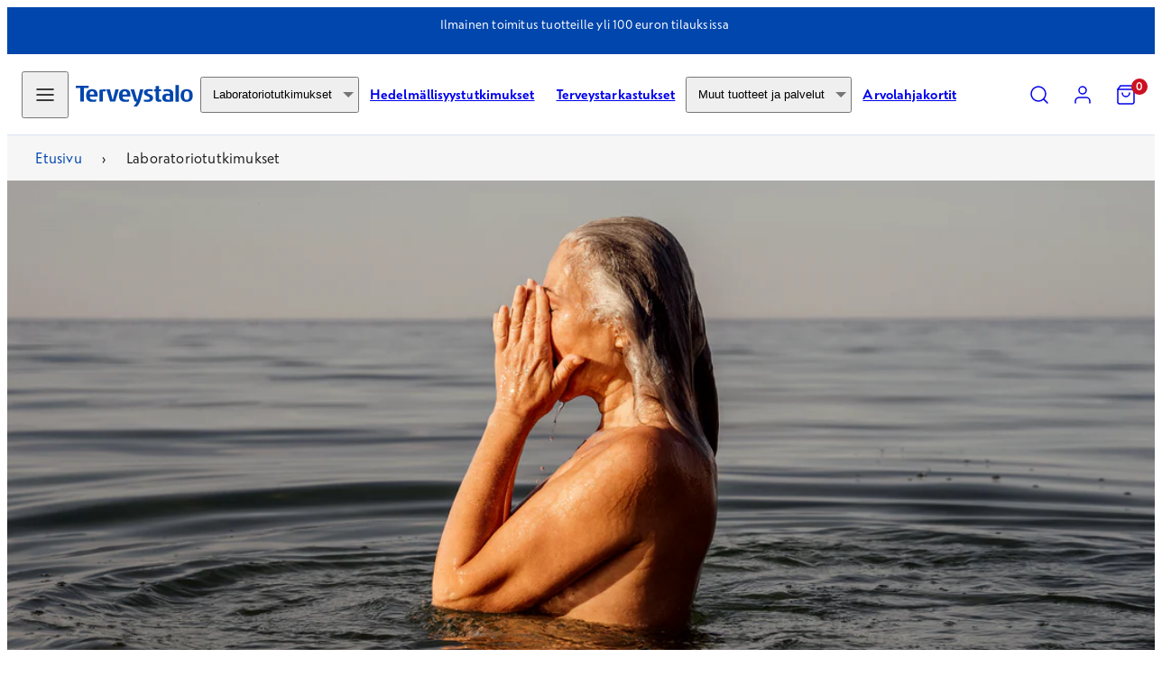

--- FILE ---
content_type: text/html; charset=utf-8
request_url: https://verkkokauppa.terveystalo.com/collections/laboratoriotutkimukset
body_size: 45672
content:
<!doctype html>
<html
  class="no-js template-collection"
  lang="fi"
>
  <head><meta charset="utf-8">
    <meta http-equiv="X-UA-Compatible" content="IE=edge">
    <meta name="viewport" content="width=device-width,initial-scale=1">
    
<title>
      Laboratoriotutkimukset
 &ndash; Terveystalon verkkokauppa</title><link rel="preconnect" href="https://cdn.shopify.com" crossorigin><link rel="preconnect" href="https://fonts.shopifycdn.com" crossorigin><!-- Start VWO Async SmartCode -->
<link rel="preconnect" href="https://dev.visualwebsiteoptimizer.com">
<script type="text/javascript" id="vwoCode">
window._vwo_code || (function() {
var account_id=688760,
version=2.1,
settings_tolerance=2000,
hide_element='body',
hide_element_style = 'opacity:0 !important;filter:alpha(opacity=0) !important;background:none !important;transition:none !important;',
/* DO NOT EDIT BELOW THIS LINE */
f=false,w=window,d=document,v=d.querySelector('#vwoCode'),cK='_vwo_'+account_id+'_settings',cc={};try{var c=JSON.parse(localStorage.getItem('_vwo_'+account_id+'_config'));cc=c&&typeof c==='object'?c:{}}catch(e){}var stT=cc.stT==='session'?w.sessionStorage:w.localStorage;code={nonce:v&&v.nonce,library_tolerance:function(){return typeof library_tolerance!=='undefined'?library_tolerance:undefined},settings_tolerance:function(){return cc.sT||settings_tolerance},hide_element_style:function(){return'{'+(cc.hES||hide_element_style)+'}'},hide_element:function(){if(performance.getEntriesByName('first-contentful-paint')[0]){return''}return typeof cc.hE==='string'?cc.hE:hide_element},getVersion:function(){return version},finish:function(e){if(!f){f=true;var t=d.getElementById('_vis_opt_path_hides');if(t)t.parentNode.removeChild(t);if(e)(new Image).src='https://dev.visualwebsiteoptimizer.com/ee.gif?a='+account_id+e}},finished:function(){return f},addScript:function(e){var t=d.createElement('script');t.type='text/javascript';if(e.src){t.src=e.src}else{t.text=e.text}v&&t.setAttribute('nonce',v.nonce);d.getElementsByTagName('head')[0].appendChild(t)},load:function(e,t){var n=this.getSettings(),i=d.createElement('script'),r=this;t=t||{};if(n){i.textContent=n;d.getElementsByTagName('head')[0].appendChild(i);if(!w.VWO||VWO.caE){stT.removeItem(cK);r.load(e)}}else{var o=new XMLHttpRequest;o.open('GET',e,true);o.withCredentials=!t.dSC;o.responseType=t.responseType||'text';o.onload=function(){if(t.onloadCb){return t.onloadCb(o,e)}if(o.status===200||o.status===304){_vwo_code.addScript({text:o.responseText})}else{_vwo_code.finish('&e=loading_failure:'+e)}};o.onerror=function(){if(t.onerrorCb){return t.onerrorCb(e)}_vwo_code.finish('&e=loading_failure:'+e)};o.send()}},getSettings:function(){try{var e=stT.getItem(cK);if(!e){return}e=JSON.parse(e);if(Date.now()>e.e){stT.removeItem(cK);return}return e.s}catch(e){return}},init:function(){if(d.URL.indexOf('__vwo_disable__')>-1)return;var e=this.settings_tolerance();w._vwo_settings_timer=setTimeout(function(){_vwo_code.finish();stT.removeItem(cK)},e);var t;if(this.hide_element()!=='body'){t=d.createElement('style');var n=this.hide_element(),i=n?n+this.hide_element_style():'',r=d.getElementsByTagName('head')[0];t.setAttribute('id','_vis_opt_path_hides');v&&t.setAttribute('nonce',v.nonce);t.setAttribute('type','text/css');if(t.styleSheet)t.styleSheet.cssText=i;else t.appendChild(d.createTextNode(i));r.appendChild(t)}else{t=d.getElementsByTagName('head')[0];var i=d.createElement('div');i.style.cssText='z-index: 2147483647 !important;position: fixed !important;left: 0 !important;top: 0 !important;width: 100% !important;height: 100% !important;background: white !important;display: block !important;';i.setAttribute('id','_vis_opt_path_hides');i.classList.add('_vis_hide_layer');t.parentNode.insertBefore(i,t.nextSibling)}var o=window._vis_opt_url||d.URL,s='https://dev.visualwebsiteoptimizer.com/j.php?a='+account_id+'&u='+encodeURIComponent(o)+'&vn='+version;if(w.location.search.indexOf('_vwo_xhr')!==-1){this.addScript({src:s})}else{this.load(s+'&x=true')}}};w._vwo_code=code;code.init();})();
</script>
<!-- End VWO Async SmartCode -->
<script type="text/javascript">
(function(window, document, dataLayerName, id) {
window[dataLayerName]=window[dataLayerName]||[],window[dataLayerName].push({start:(new Date).getTime(),event:"stg.start"});var scripts=document.getElementsByTagName('script')[0],tags=document.createElement('script');
function stgCreateCookie(a,b,c){var d="";if(c){var e=new Date;e.setTime(e.getTime()+24*c*60*60*1e3),d="; expires="+e.toUTCString()}document.cookie=a+"="+b+d+"; path=/"}
var isStgDebug=(window.location.href.match("stg_debug")||document.cookie.match("stg_debug"))&&!window.location.href.match("stg_disable_debug");stgCreateCookie("stg_debug",isStgDebug?1:"",isStgDebug?14:-1);
var qP=[];dataLayerName!=="dataLayer"&&qP.push("data_layer_name="+dataLayerName),isStgDebug&&qP.push("stg_debug");var qPString=qP.length>0?("?"+qP.join("&")):"";
tags.async=!0,tags.src="//piwik.api.terveystalo.com/"+id+".js"+qPString,scripts.parentNode.insertBefore(tags,scripts);
!function(a,n,i){a[n]=a[n]||{};for(var c=0;c<i.length;c++)!function(i){a[n][i]=a[n][i]||{},a[n][i].api=a[n][i].api||function(){var a=[].slice.call(arguments,0);"string"==typeof a[0]&&window[dataLayerName].push({event:n+"."+i+":"+a[0],parameters:[].slice.call(arguments,1)})}}(i[c])}(window,"ppms",["tm","cm"]);
})(window, document, '_mtm', '55d0d13b-2be3-45a8-8dea-5e8e352b7372');
</script>
<!-- Tag Manager -->
<script type="text/javascript" src="//verkkokauppa.terveystalo.com/cdn/shop/t/18/assets/vendor.js?v=20479118864562108611747729557" async="true"></script><style data-shopify>
      @font-face {
  font-family: "Open Sans";
  font-weight: 400;
  font-style: normal;
  font-display: swap;
  src: url("//verkkokauppa.terveystalo.com/cdn/fonts/open_sans/opensans_n4.c32e4d4eca5273f6d4ee95ddf54b5bbb75fc9b61.woff2") format("woff2"),
       url("//verkkokauppa.terveystalo.com/cdn/fonts/open_sans/opensans_n4.5f3406f8d94162b37bfa232b486ac93ee892406d.woff") format("woff");
}

      @font-face {
  font-family: "Open Sans";
  font-weight: 700;
  font-style: normal;
  font-display: swap;
  src: url("//verkkokauppa.terveystalo.com/cdn/fonts/open_sans/opensans_n7.a9393be1574ea8606c68f4441806b2711d0d13e4.woff2") format("woff2"),
       url("//verkkokauppa.terveystalo.com/cdn/fonts/open_sans/opensans_n7.7b8af34a6ebf52beb1a4c1d8c73ad6910ec2e553.woff") format("woff");
}

      @font-face {
  font-family: "Open Sans";
  font-weight: 400;
  font-style: italic;
  font-display: swap;
  src: url("//verkkokauppa.terveystalo.com/cdn/fonts/open_sans/opensans_i4.6f1d45f7a46916cc95c694aab32ecbf7509cbf33.woff2") format("woff2"),
       url("//verkkokauppa.terveystalo.com/cdn/fonts/open_sans/opensans_i4.4efaa52d5a57aa9a57c1556cc2b7465d18839daa.woff") format("woff");
}

      @font-face {
  font-family: "Open Sans";
  font-weight: 700;
  font-style: italic;
  font-display: swap;
  src: url("//verkkokauppa.terveystalo.com/cdn/fonts/open_sans/opensans_i7.916ced2e2ce15f7fcd95d196601a15e7b89ee9a4.woff2") format("woff2"),
       url("//verkkokauppa.terveystalo.com/cdn/fonts/open_sans/opensans_i7.99a9cff8c86ea65461de497ade3d515a98f8b32a.woff") format("woff");
}


      

      @font-face {
        font-family: "TerveystaloSansDisplay";
        font-weight: 900;
        font-style: normal;
        font-display: swap;
        src: url("//verkkokauppa.terveystalo.com/cdn/shop/t/18/assets/TerveystaloSansDisplay-Super.woff2?v=108202674758944843441768894352") format("woff2");
      }

      @font-face {
        font-family: "TerveystaloSans";
        font-weight: 400;
        font-style: normal;
        font-display: swap;
        src: url("//verkkokauppa.terveystalo.com/cdn/shop/t/18/assets/TerveystaloSans-Regular.woff2?v=32745427506539237991747730041") format("woff2");
      }

      @font-face {
        font-family: "TerveystaloSans";
        font-weight: 700;
        font-display: swap;
        src: url("//verkkokauppa.terveystalo.com/cdn/shop/t/18/assets/TerveystaloSans-Bold.woff2?v=16570699424689758571747730040") format("woff2");
      }

      :root {
        --ideal-width: 1440px;
        --card-grid-gap: 1.2rem;
        /* Typography - Base/Body */
        --font-body-family: 'TerveystaloSans', sans-serif;
        --font-body-style: normal;
        --font-body-weight: 400;
        --font-body-line-height: 1.6;
        --font-body-letter-spacing: 0.2px;
        --font-body-text-transform: none;
        /* Typography - Heading/Titles */
        --font-heading-family: 'TerveystaloSansDisplay', sans-serif;
        --font-heading-style: normal;
        --font-heading-weight: 900;
        --font-heading-line-height: 1;
        --font-heading-letter-spacing: 0.6px;
        --font-heading-foreground: #111111;--font-heading-text-transform: none;/* Typography - Subheading/Subtitle */--font-subheader-family: var(--font-heading-family);
        --font-subheader-style: var(--font-heading-style);
        --font-subheader-weight: var(--font-heading-weight);--font-subheader-text-transform: none;--font-subheader-line-height: ;
        --font-subheader-letter-spacing: 0px;
        /* Typography - Announcement bar */--font-announcement-family: var(--font-body-family);
        --font-announcement-style: var(--font-body-style);
        --font-announcement-weight: var(--font-body-weight);--font-announcement-text-transform: none;--font-announcement-size: 14px;
        --font-announcement-letter-spacing: 0px;
        /* Typography - Buttons */--font-button-family: var(--font-body-family);
        --font-button-style: var(--font-body-style);
        --font-button-weight: bold;--font-button-text-transform: none;--font-button-size: 18px;
        --font-button-letter-spacing: 0.1px;
        /* Typography - Site header */--font-site-header-family: var(--font-body-family);
        --font-site-header-style: var(--font-body-style);
        --font-site-header-weight: var(--font-body-weight);--font-site-header-text-transform: none;--font-site-header-size: 15px;
        --font-site-header-letter-spacing: 0.1px;
        /* Typography - Navigation */--font-navigation-family: var(--font-body-family);
        --font-navigation-style: var(--font-body-style);
        --font-navigation-weight: var(--font-body-weight);--font-navigation-text-transform: none;--font-navigation-size: 16px;
        --font-navigation-line-height: 1.6;
        --font-navigation-letter-spacing: 0.1px;
        /* Primary colors */
        --primary-foreground:       #1c1c1c;
        --primary-background:       #ffffff;
        --primary-borders:          #dddddd;
        --primary-card-foreground:  ;
        --primary-card-background:  transparent;
        --primary-variant-border:   rgba(28, 28, 28, 0.2);
        --primary-variant-disabled: rgba(28, 28, 28, 0.03);
        /* Secondary colors */
        --secondary-background:    #F6F6F6;
        --secondary-foreground:    #6F6F6F;
        /* Accent colors */
        --accent-foreground:       #ffffff;
        --accent-background:       #0046ad;
        --accent-borders:          rgba(0,0,0,0);
        --accent-card-foreground:  ;
        --accent-card-background:  transparent;
        --accent-variant-border:   rgba(255, 255, 255, 0.2);
        --accent-variant-disabled: rgba(255, 255, 255, 0.03);
        /* Collection cards */
        --collection-card-foreground: #111111;--collection-card-overlay: rgba(0, 0, 0, 0.0);
        /* Header colors */
        --header-foreground:  #0046ad;
        --header-background:  #ffffff;--header-light-foreground: #0046ad;--header-light-background: #ffffff;--header-dark-foreground: #ffffff;--header-dark-background: #0046ad;/* Footer colors */
        --footer-foreground:  #000000;
        --footer-background:  #f0f0f0;
        /* Drawers and modals */
        --modals-and-drawers-background: #ffffff;--modals-and-drawers-background-darken: #f2f2f2;--modals-and-drawers-foreground: #1c1c1c;
        --modals-and-drawers-borders: #dddddd;--modals-and-drawers-overlay-foreground: #ffffff;
        --modals-and-drawers-overlay-background: rgba(17, 17, 17, 0.15);
        --modals-and-drawers-overlay-blur: 0px;
        /* Indicator colors */
        --success: #4FB54A;
        --warning: #FCC13C;
        --error: #DD4242;
        /* Special colors */--cart-dot-foreground: #fff;--cart-dot-background: #CC1122;
        --soldout: ;
        --placeholder-bg: rgba(233, 233, 233);

        /* Button colors */

        /* Main */
        --button-primary-foreground: #ffffff;
        --button-primary-background: #0046ad;
        /* See if settings.primary_color_btn_background is closer to black or white */--button-primary-background-hover: #2e82ff;/* See if settings.primary_color_btn_foreground is closer to black or white */--button-primary-inverted-background-hover: #bfbfbf;--button-primary-outlined: #0046ad;

        /* Acccent */
        --button-accent-foreground:  #0046ad;
        --button-accent-background:  #ffffff;
        /* See if settings.accent_color_btn_background is closer to black or white */--button-accent-background-hover: #bfbfbf;/* See if settings.accent_color_btn_foreground is closer to black or white */--button-accent-inverted-background-hover: #2e82ff;--button-accent-outlined: #ffffff;

        --button-radius: 32px;
        --inputs-border-width: 1px;
        --icon-stroke: 1.5;

        /* Other */
        --sales-price-color: #dd4242;
        --product-card-overlay-text: #111111;
        --hover-close-url: url("data:image/svg+xml,%3Csvg version='1.1' id='Layer_1' xmlns='http://www.w3.org/2000/svg' x='0px' y='0px' width='36px' height='36px' viewBox='0 0 36 36' %3E%3Cstyle type='text/css'%3E .st0%7Bfill:%231c1c1c;%7D .st1%7Bfill:none;stroke:%23ffffff;stroke-linecap:round;stroke-width:1.5;stroke-linejoin:round;%7D%0A%3C/style%3E%3Ccircle class='st0' cx='18' cy='18' r='18'/%3E%3Cline class='st1' x1='23' y1='13' x2='13' y2='23'/%3E%3Cline class='st1' x1='13' y1='13' x2='23' y2='23'/%3E%3C/svg%3E%0A");--media-background: 255, 255, 255;--sticky-header-margin-top: 0;
      }

      html {font-size: 62.5%;

        --gutter: 24px;
        --grid-gap: var(--gutter);
        --max-col-width: 105px
      }body {
        font-size: 1.6rem;
        font-family: var(--font-body-family);
        font-style: var(--font-body-style);
        font-weight: var(--font-body-weight);
        line-height: var(--font-body-line-height);
        letter-spacing: var(--font-body-letter-spacing);}

      h1,.h1   { font-size: 3.2rem; }
      h2,.h2   { font-size: 2.6rem; }
      h3,.h3   { font-size: 2.2rem; }
      h4,.h4   { font-size: 2.0rem; }
      h5,.h5   { font-size: 1.8rem; }
      h6,.h6   { font-size: 1.6rem; }
      .caption { font-size: 1.2rem !important; }
      small,
      .small   { font-size: 1.4rem !important; }
      .subdued { font-size: 1.8rem !important; }
      .enlarge { font-size: 1.8rem !important; }
      .bigger  { font-size: 2.6rem !important; }
      .big     { font-size: 2.2rem !important; }
      .normal  { font-size: 1.6rem !important; }
      .subheading {
        font-size: 1.8rem;
        font-family: var(--font-subheader-family);
        font-weight: var(--font-subheader-weight);
        font-style: var(--font-subheader-style);
        letter-spacing: var(--font-subheader-letter-spacing);
        line-height:  var(--font-subheader-line-height);
        text-transform: var(--font-subheader-text-transform);
      }

      h1, .h1, h2, .h2{
        font-family: var(--font-heading-family);
        font-style: var(--font-heading-style);
        font-weight: var(--font-heading-weight);
        line-height: var(--font-heading-line-height);
        color: var(--font-heading-foreground);
        letter-spacing: var(--font-heading-letter-spacing);
        text-transform: var(--font-heading-text-transform);
        word-break: break-word;
      }
      h3, h4, h5, h6,
      .h3, .h4, .h5, .h6 {
        font-family: var(--font-body-family);
        font-style: var(--font-body-style);
        font-weight: 700;
        line-height: var(--font-heading-line-height);
        color: var(--font-heading-foreground);
        letter-spacing: var(--font-heading-letter-spacing);
        text-transform: var(--font-heading-text-transform);
        word-break: break-word;
      }
      @media only screen and (min-width: 768px) {
        html {font-size: 55.55555555555555%;

          --gutter: 24px;
          --grid-gap: var(--gutter);
          --max-col-width: 98px
        }
        body        { font-size: 1.8rem; }
        h1,.h1      { font-size: 4.0rem; }
        h2,.h2      { font-size: 3.2rem; }
        h3,.h3      { font-size: 2.6rem; }
        h4,.h4      { font-size: 2.2rem; }
        h5,.h5      { font-size: 2.0rem; }
        h6,.h6      { font-size: 1.8rem; }
        .caption    { font-size: 1.4rem !important; }
        small,
        .small      { font-size: 1.6rem !important; }
        .subdued    { font-size: 2.0rem !important; }
        .enlarge    { font-size: 2.0rem !important; }
        .bigger     { font-size: 3.2rem !important; }
        .big        { font-size: 2.6rem !important; }
        .normal     { font-size: 1.8rem !important; }
        .subheading { font-size: 2.0rem !important; }
      }
    </style>

    <link href="//verkkokauppa.terveystalo.com/cdn/shop/t/18/assets/accessibility.css?v=49013499042569969941756798042" rel="stylesheet" type="text/css" media="all" />
    <link href="//verkkokauppa.terveystalo.com/cdn/shop/t/18/assets/reset.css?v=59716402248917711871747729562" rel="stylesheet" type="text/css" media="all" />
    <link href="//verkkokauppa.terveystalo.com/cdn/shop/t/18/assets/critical.css?v=162204780392362388921756798039" rel="stylesheet" type="text/css" media="all" />
<link href="//verkkokauppa.terveystalo.com/cdn/shop/t/18/assets/template-collection.css?v=55390535034435912391747729559" rel="stylesheet" type="text/css" media="all" />
<link href="//verkkokauppa.terveystalo.com/cdn/shop/t/18/assets/component-grid.css?v=84841722156459615811747729563" rel="stylesheet" type="text/css" media="all" />
    <link href="//verkkokauppa.terveystalo.com/cdn/shop/t/18/assets/component-sliders.css?v=147536937584128456971757310493" rel="stylesheet" type="text/css" media="all" />
    <link href="//verkkokauppa.terveystalo.com/cdn/shop/t/18/assets/component-card.css?v=26540714857217097841747729566" rel="stylesheet" type="text/css" media="all" />

    <link href="//verkkokauppa.terveystalo.com/cdn/shop/t/18/assets/custom.css?v=144616832787897907491747729557" rel="stylesheet" type="text/css" media="all" />
<link
        rel="preload"
        as="font"
        fetchpriority="high"
        href="//verkkokauppa.terveystalo.com/cdn/fonts/open_sans/opensans_n4.c32e4d4eca5273f6d4ee95ddf54b5bbb75fc9b61.woff2"
        type="font/woff2"
        crossorigin
      ><link
        rel="preload"
        as="font"
        fetchpriority="high"
        href="//verkkokauppa.terveystalo.com/cdn/fonts/cabin/cabin_n7.255204a342bfdbc9ae2017bd4e6a90f8dbb2f561.woff2"
        type="font/woff2"
        crossorigin
      >
      <link
        rel="preload"
        as="style"
        fetchpriority="low"
        href="//verkkokauppa.terveystalo.com/cdn/shop/t/18/assets/animations.css?v=53420282806667289051747729561"
        onload="this.rel='stylesheet'"
      >
    
<noscript>
      <link href="//verkkokauppa.terveystalo.com/cdn/shop/t/18/assets/component-card.css?v=26540714857217097841747729566" rel="stylesheet" type="text/css" media="all" />
      <link href="//verkkokauppa.terveystalo.com/cdn/shop/t/18/assets/component-sliders.css?v=147536937584128456971757310493" rel="stylesheet" type="text/css" media="all" />
      
        <link href="//verkkokauppa.terveystalo.com/cdn/shop/t/18/assets/animations.css?v=53420282806667289051747729561" rel="stylesheet" type="text/css" media="all" />
      
</noscript><script type="text/javascript" src="//verkkokauppa.terveystalo.com/cdn/shop/t/18/assets/global.js?v=176804255062212643131756798040" defer></script>
    <script type="text/javascript" src="//verkkokauppa.terveystalo.com/cdn/shop/t/18/assets/accessibility-enhancements.js?v=145608661941024039571756798041" defer></script>
    <script
      type="text/javascript"
      data-loading="lazy"
      data-src="//verkkokauppa.terveystalo.com/cdn/shop/t/18/assets/component-predictive-search.js?v=110552820500280890881747729562"
    ></script><script
        type="text/javascript"
        data-loading="lazy"
        data-src="//verkkokauppa.terveystalo.com/cdn/shop/t/18/assets/component-product-form.js?v=90612092223947039531747729567"
      ></script><script type="text/javascript" src="//verkkokauppa.terveystalo.com/cdn/shop/t/18/assets/component-animations.js?v=86826001650290852471747729565" defer></script>
    <script>window.performance && window.performance.mark && window.performance.mark('shopify.content_for_header.start');</script><meta id="shopify-digital-wallet" name="shopify-digital-wallet" content="/49779998873/digital_wallets/dialog">
<link rel="alternate" type="application/atom+xml" title="Feed" href="/collections/laboratoriotutkimukset.atom" />
<link rel="alternate" type="application/json+oembed" href="https://verkkokauppa.terveystalo.com/collections/laboratoriotutkimukset.oembed">
<script async="async" src="/checkouts/internal/preloads.js?locale=fi-FI"></script>
<script id="shopify-features" type="application/json">{"accessToken":"5454b0f88b67194bf901b1ade0ff2f00","betas":["rich-media-storefront-analytics"],"domain":"verkkokauppa.terveystalo.com","predictiveSearch":true,"shopId":49779998873,"locale":"fi"}</script>
<script>var Shopify = Shopify || {};
Shopify.shop = "hyvinvoinnin-verkkokauppa.myshopify.com";
Shopify.locale = "fi";
Shopify.currency = {"active":"EUR","rate":"1.0"};
Shopify.country = "FI";
Shopify.theme = {"name":"terveystalo-shopify\/prod","id":181488419200,"schema_name":"Taiga","schema_version":"tt1.2.0","theme_store_id":null,"role":"main"};
Shopify.theme.handle = "null";
Shopify.theme.style = {"id":null,"handle":null};
Shopify.cdnHost = "verkkokauppa.terveystalo.com/cdn";
Shopify.routes = Shopify.routes || {};
Shopify.routes.root = "/";</script>
<script type="module">!function(o){(o.Shopify=o.Shopify||{}).modules=!0}(window);</script>
<script>!function(o){function n(){var o=[];function n(){o.push(Array.prototype.slice.apply(arguments))}return n.q=o,n}var t=o.Shopify=o.Shopify||{};t.loadFeatures=n(),t.autoloadFeatures=n()}(window);</script>
<script id="shop-js-analytics" type="application/json">{"pageType":"collection"}</script>
<script defer="defer" async type="module" src="//verkkokauppa.terveystalo.com/cdn/shopifycloud/shop-js/modules/v2/client.init-shop-cart-sync_DwyBwjTJ.fi.esm.js"></script>
<script defer="defer" async type="module" src="//verkkokauppa.terveystalo.com/cdn/shopifycloud/shop-js/modules/v2/chunk.common_C0LwOPeY.esm.js"></script>
<script defer="defer" async type="module" src="//verkkokauppa.terveystalo.com/cdn/shopifycloud/shop-js/modules/v2/chunk.modal_YP_6Mq72.esm.js"></script>
<script type="module">
  await import("//verkkokauppa.terveystalo.com/cdn/shopifycloud/shop-js/modules/v2/client.init-shop-cart-sync_DwyBwjTJ.fi.esm.js");
await import("//verkkokauppa.terveystalo.com/cdn/shopifycloud/shop-js/modules/v2/chunk.common_C0LwOPeY.esm.js");
await import("//verkkokauppa.terveystalo.com/cdn/shopifycloud/shop-js/modules/v2/chunk.modal_YP_6Mq72.esm.js");

  window.Shopify.SignInWithShop?.initShopCartSync?.({"fedCMEnabled":true,"windoidEnabled":true});

</script>
<script>(function() {
  var isLoaded = false;
  function asyncLoad() {
    if (isLoaded) return;
    isLoaded = true;
    var urls = ["https:\/\/admin.revenuehunt.com\/embed.js?shop=hyvinvoinnin-verkkokauppa.myshopify.com"];
    for (var i = 0; i < urls.length; i++) {
      var s = document.createElement('script');
      s.type = 'text/javascript';
      s.async = true;
      s.src = urls[i];
      var x = document.getElementsByTagName('script')[0];
      x.parentNode.insertBefore(s, x);
    }
  };
  if(window.attachEvent) {
    window.attachEvent('onload', asyncLoad);
  } else {
    window.addEventListener('load', asyncLoad, false);
  }
})();</script>
<script id="__st">var __st={"a":49779998873,"offset":7200,"reqid":"e199d30f-2c5a-4656-8329-d9f0fcc65a7d-1769612324","pageurl":"verkkokauppa.terveystalo.com\/collections\/laboratoriotutkimukset","u":"7896e736ff7d","p":"collection","rtyp":"collection","rid":278878421184};</script>
<script>window.ShopifyPaypalV4VisibilityTracking = true;</script>
<script id="captcha-bootstrap">!function(){'use strict';const t='contact',e='account',n='new_comment',o=[[t,t],['blogs',n],['comments',n],[t,'customer']],c=[[e,'customer_login'],[e,'guest_login'],[e,'recover_customer_password'],[e,'create_customer']],r=t=>t.map((([t,e])=>`form[action*='/${t}']:not([data-nocaptcha='true']) input[name='form_type'][value='${e}']`)).join(','),a=t=>()=>t?[...document.querySelectorAll(t)].map((t=>t.form)):[];function s(){const t=[...o],e=r(t);return a(e)}const i='password',u='form_key',d=['recaptcha-v3-token','g-recaptcha-response','h-captcha-response',i],f=()=>{try{return window.sessionStorage}catch{return}},m='__shopify_v',_=t=>t.elements[u];function p(t,e,n=!1){try{const o=window.sessionStorage,c=JSON.parse(o.getItem(e)),{data:r}=function(t){const{data:e,action:n}=t;return t[m]||n?{data:e,action:n}:{data:t,action:n}}(c);for(const[e,n]of Object.entries(r))t.elements[e]&&(t.elements[e].value=n);n&&o.removeItem(e)}catch(o){console.error('form repopulation failed',{error:o})}}const l='form_type',E='cptcha';function T(t){t.dataset[E]=!0}const w=window,h=w.document,L='Shopify',v='ce_forms',y='captcha';let A=!1;((t,e)=>{const n=(g='f06e6c50-85a8-45c8-87d0-21a2b65856fe',I='https://cdn.shopify.com/shopifycloud/storefront-forms-hcaptcha/ce_storefront_forms_captcha_hcaptcha.v1.5.2.iife.js',D={infoText:'hCaptchan suojaama',privacyText:'Tietosuoja',termsText:'Ehdot'},(t,e,n)=>{const o=w[L][v],c=o.bindForm;if(c)return c(t,g,e,D).then(n);var r;o.q.push([[t,g,e,D],n]),r=I,A||(h.body.append(Object.assign(h.createElement('script'),{id:'captcha-provider',async:!0,src:r})),A=!0)});var g,I,D;w[L]=w[L]||{},w[L][v]=w[L][v]||{},w[L][v].q=[],w[L][y]=w[L][y]||{},w[L][y].protect=function(t,e){n(t,void 0,e),T(t)},Object.freeze(w[L][y]),function(t,e,n,w,h,L){const[v,y,A,g]=function(t,e,n){const i=e?o:[],u=t?c:[],d=[...i,...u],f=r(d),m=r(i),_=r(d.filter((([t,e])=>n.includes(e))));return[a(f),a(m),a(_),s()]}(w,h,L),I=t=>{const e=t.target;return e instanceof HTMLFormElement?e:e&&e.form},D=t=>v().includes(t);t.addEventListener('submit',(t=>{const e=I(t);if(!e)return;const n=D(e)&&!e.dataset.hcaptchaBound&&!e.dataset.recaptchaBound,o=_(e),c=g().includes(e)&&(!o||!o.value);(n||c)&&t.preventDefault(),c&&!n&&(function(t){try{if(!f())return;!function(t){const e=f();if(!e)return;const n=_(t);if(!n)return;const o=n.value;o&&e.removeItem(o)}(t);const e=Array.from(Array(32),(()=>Math.random().toString(36)[2])).join('');!function(t,e){_(t)||t.append(Object.assign(document.createElement('input'),{type:'hidden',name:u})),t.elements[u].value=e}(t,e),function(t,e){const n=f();if(!n)return;const o=[...t.querySelectorAll(`input[type='${i}']`)].map((({name:t})=>t)),c=[...d,...o],r={};for(const[a,s]of new FormData(t).entries())c.includes(a)||(r[a]=s);n.setItem(e,JSON.stringify({[m]:1,action:t.action,data:r}))}(t,e)}catch(e){console.error('failed to persist form',e)}}(e),e.submit())}));const S=(t,e)=>{t&&!t.dataset[E]&&(n(t,e.some((e=>e===t))),T(t))};for(const o of['focusin','change'])t.addEventListener(o,(t=>{const e=I(t);D(e)&&S(e,y())}));const B=e.get('form_key'),M=e.get(l),P=B&&M;t.addEventListener('DOMContentLoaded',(()=>{const t=y();if(P)for(const e of t)e.elements[l].value===M&&p(e,B);[...new Set([...A(),...v().filter((t=>'true'===t.dataset.shopifyCaptcha))])].forEach((e=>S(e,t)))}))}(h,new URLSearchParams(w.location.search),n,t,e,['guest_login'])})(!0,!0)}();</script>
<script integrity="sha256-4kQ18oKyAcykRKYeNunJcIwy7WH5gtpwJnB7kiuLZ1E=" data-source-attribution="shopify.loadfeatures" defer="defer" src="//verkkokauppa.terveystalo.com/cdn/shopifycloud/storefront/assets/storefront/load_feature-a0a9edcb.js" crossorigin="anonymous"></script>
<script data-source-attribution="shopify.dynamic_checkout.dynamic.init">var Shopify=Shopify||{};Shopify.PaymentButton=Shopify.PaymentButton||{isStorefrontPortableWallets:!0,init:function(){window.Shopify.PaymentButton.init=function(){};var t=document.createElement("script");t.src="https://verkkokauppa.terveystalo.com/cdn/shopifycloud/portable-wallets/latest/portable-wallets.fi.js",t.type="module",document.head.appendChild(t)}};
</script>
<script data-source-attribution="shopify.dynamic_checkout.buyer_consent">
  function portableWalletsHideBuyerConsent(e){var t=document.getElementById("shopify-buyer-consent"),n=document.getElementById("shopify-subscription-policy-button");t&&n&&(t.classList.add("hidden"),t.setAttribute("aria-hidden","true"),n.removeEventListener("click",e))}function portableWalletsShowBuyerConsent(e){var t=document.getElementById("shopify-buyer-consent"),n=document.getElementById("shopify-subscription-policy-button");t&&n&&(t.classList.remove("hidden"),t.removeAttribute("aria-hidden"),n.addEventListener("click",e))}window.Shopify?.PaymentButton&&(window.Shopify.PaymentButton.hideBuyerConsent=portableWalletsHideBuyerConsent,window.Shopify.PaymentButton.showBuyerConsent=portableWalletsShowBuyerConsent);
</script>
<script data-source-attribution="shopify.dynamic_checkout.cart.bootstrap">document.addEventListener("DOMContentLoaded",(function(){function t(){return document.querySelector("shopify-accelerated-checkout-cart, shopify-accelerated-checkout")}if(t())Shopify.PaymentButton.init();else{new MutationObserver((function(e,n){t()&&(Shopify.PaymentButton.init(),n.disconnect())})).observe(document.body,{childList:!0,subtree:!0})}}));
</script>

<script>window.performance && window.performance.mark && window.performance.mark('shopify.content_for_header.end');</script>

      <meta name="description" content="Suodata tutkimuksia Suodata laboratoriotutkimuksia tarpeesi mukaan. Kaipaatko yksittäistä mittausta tiettyjen arvojen seurantaan vai haluatko kartoittaa yleistä terveydentilaasi laboratoriopaketilla? Mittaukset Paketit">
    
    <link rel="canonical" href="https://verkkokauppa.terveystalo.com/collections/laboratoriotutkimukset">
    

<meta property="og:site_name" content="Terveystalon verkkokauppa">
<meta property="og:url" content="https://verkkokauppa.terveystalo.com/collections/laboratoriotutkimukset">
<meta property="og:title" content="Laboratoriotutkimukset">
<meta property="og:type" content="website">
<meta property="og:description" content="Suodata tutkimuksia Suodata laboratoriotutkimuksia tarpeesi mukaan. Kaipaatko yksittäistä mittausta tiettyjen arvojen seurantaan vai haluatko kartoittaa yleistä terveydentilaasi laboratoriopaketilla? Mittaukset Paketit"><meta property="og:image" content="http://verkkokauppa.terveystalo.com/cdn/shop/files/Verkkokauppa.jpg?v=1629705843">
  <meta property="og:image:secure_url" content="https://verkkokauppa.terveystalo.com/cdn/shop/files/Verkkokauppa.jpg?v=1629705843">
  <meta property="og:image:width" content="1200">
  <meta property="og:image:height" content="628"><meta name="twitter:card" content="summary_large_image">
<meta name="twitter:title" content="Laboratoriotutkimukset">
<meta name="twitter:description" content="Suodata tutkimuksia Suodata laboratoriotutkimuksia tarpeesi mukaan. Kaipaatko yksittäistä mittausta tiettyjen arvojen seurantaan vai haluatko kartoittaa yleistä terveydentilaasi laboratoriopaketilla? Mittaukset Paketit">
<!-- Start of Google Merchant Center verification -->
  <meta name="google-site-verification" content="8N_j1bLF1M8CapUVSytP7p_O8ATSPvhtDdJ_5c0vLdQ">
  <!-- End of Google Merchant Center verification -->
<script>
      document.documentElement.className = document.documentElement.className.replace('no-js', 'js');
    </script>

    <meta name="theme-color" content="#ffffff "><link rel="shortcut icon" href="//verkkokauppa.terveystalo.com/cdn/shop/files/favicon-16.png?crop=center&height=32&v=1651236324&width=32" type="image/png"><!-- "snippets/shogun-head.liquid" was not rendered, the associated app was uninstalled -->

    <script>
const addCookieInformationConsentScript = () => {
const consentScript = document.createElement('script');
consentScript.setAttribute('src','https://policy.app.cookieinformation.com/uc.js');
consentScript.setAttribute('data-culture', 'FI');
consentScript.id = 'CookieConsent';
document.head.appendChild(consentScript);
};

const setupListenerForConsentGathering = () => {
window.addEventListener("CookieInformationConsentGiven", () => {
let consent = {};
let consentSignals = {};

if (window.CookieInformation) {
consent = window.CookieInformation._getCookieValue('CookieInformationConsent');
consent = JSON.parse(consent);

if (consent) {
consentSignals = consent.consents_approved || [];
consentSignals = consentSignals.reduce((acc,curr)=> (acc[curr]=true,acc),{});
}
}

customerPrivacyAPIReady = setInterval(() => {
if (window.Shopify.customerPrivacy) {
clearInterval(customerPrivacyAPIReady);
window.Shopify.customerPrivacy.setTrackingConsent(
{
"analytics": consentSignals['cookie_cat_statistic'] || false,
"marketing": consentSignals['cookie_cat_marketing'] || false,
"preferences": consentSignals['cookie_cat_functional'] || false,
"sale_of_data": consentSignals['cookie_cat_marketing'] || false,
},
() => console.log("Cookie Information: consent gathered"),
);
}
}, 100);
});
};

window.Shopify.loadFeatures(
[
{
name: 'consent-tracking-api',
version: '0.1',
},
],
error => {
if (error) {
throw error; 
}
setupListenerForConsentGathering();
addCookieInformationConsentScript(); 
}
);

</script>
  <link href="https://monorail-edge.shopifysvc.com" rel="dns-prefetch">
<script>(function(){if ("sendBeacon" in navigator && "performance" in window) {try {var session_token_from_headers = performance.getEntriesByType('navigation')[0].serverTiming.find(x => x.name == '_s').description;} catch {var session_token_from_headers = undefined;}var session_cookie_matches = document.cookie.match(/_shopify_s=([^;]*)/);var session_token_from_cookie = session_cookie_matches && session_cookie_matches.length === 2 ? session_cookie_matches[1] : "";var session_token = session_token_from_headers || session_token_from_cookie || "";function handle_abandonment_event(e) {var entries = performance.getEntries().filter(function(entry) {return /monorail-edge.shopifysvc.com/.test(entry.name);});if (!window.abandonment_tracked && entries.length === 0) {window.abandonment_tracked = true;var currentMs = Date.now();var navigation_start = performance.timing.navigationStart;var payload = {shop_id: 49779998873,url: window.location.href,navigation_start,duration: currentMs - navigation_start,session_token,page_type: "collection"};window.navigator.sendBeacon("https://monorail-edge.shopifysvc.com/v1/produce", JSON.stringify({schema_id: "online_store_buyer_site_abandonment/1.1",payload: payload,metadata: {event_created_at_ms: currentMs,event_sent_at_ms: currentMs}}));}}window.addEventListener('pagehide', handle_abandonment_event);}}());</script>
<script id="web-pixels-manager-setup">(function e(e,d,r,n,o){if(void 0===o&&(o={}),!Boolean(null===(a=null===(i=window.Shopify)||void 0===i?void 0:i.analytics)||void 0===a?void 0:a.replayQueue)){var i,a;window.Shopify=window.Shopify||{};var t=window.Shopify;t.analytics=t.analytics||{};var s=t.analytics;s.replayQueue=[],s.publish=function(e,d,r){return s.replayQueue.push([e,d,r]),!0};try{self.performance.mark("wpm:start")}catch(e){}var l=function(){var e={modern:/Edge?\/(1{2}[4-9]|1[2-9]\d|[2-9]\d{2}|\d{4,})\.\d+(\.\d+|)|Firefox\/(1{2}[4-9]|1[2-9]\d|[2-9]\d{2}|\d{4,})\.\d+(\.\d+|)|Chrom(ium|e)\/(9{2}|\d{3,})\.\d+(\.\d+|)|(Maci|X1{2}).+ Version\/(15\.\d+|(1[6-9]|[2-9]\d|\d{3,})\.\d+)([,.]\d+|)( \(\w+\)|)( Mobile\/\w+|) Safari\/|Chrome.+OPR\/(9{2}|\d{3,})\.\d+\.\d+|(CPU[ +]OS|iPhone[ +]OS|CPU[ +]iPhone|CPU IPhone OS|CPU iPad OS)[ +]+(15[._]\d+|(1[6-9]|[2-9]\d|\d{3,})[._]\d+)([._]\d+|)|Android:?[ /-](13[3-9]|1[4-9]\d|[2-9]\d{2}|\d{4,})(\.\d+|)(\.\d+|)|Android.+Firefox\/(13[5-9]|1[4-9]\d|[2-9]\d{2}|\d{4,})\.\d+(\.\d+|)|Android.+Chrom(ium|e)\/(13[3-9]|1[4-9]\d|[2-9]\d{2}|\d{4,})\.\d+(\.\d+|)|SamsungBrowser\/([2-9]\d|\d{3,})\.\d+/,legacy:/Edge?\/(1[6-9]|[2-9]\d|\d{3,})\.\d+(\.\d+|)|Firefox\/(5[4-9]|[6-9]\d|\d{3,})\.\d+(\.\d+|)|Chrom(ium|e)\/(5[1-9]|[6-9]\d|\d{3,})\.\d+(\.\d+|)([\d.]+$|.*Safari\/(?![\d.]+ Edge\/[\d.]+$))|(Maci|X1{2}).+ Version\/(10\.\d+|(1[1-9]|[2-9]\d|\d{3,})\.\d+)([,.]\d+|)( \(\w+\)|)( Mobile\/\w+|) Safari\/|Chrome.+OPR\/(3[89]|[4-9]\d|\d{3,})\.\d+\.\d+|(CPU[ +]OS|iPhone[ +]OS|CPU[ +]iPhone|CPU IPhone OS|CPU iPad OS)[ +]+(10[._]\d+|(1[1-9]|[2-9]\d|\d{3,})[._]\d+)([._]\d+|)|Android:?[ /-](13[3-9]|1[4-9]\d|[2-9]\d{2}|\d{4,})(\.\d+|)(\.\d+|)|Mobile Safari.+OPR\/([89]\d|\d{3,})\.\d+\.\d+|Android.+Firefox\/(13[5-9]|1[4-9]\d|[2-9]\d{2}|\d{4,})\.\d+(\.\d+|)|Android.+Chrom(ium|e)\/(13[3-9]|1[4-9]\d|[2-9]\d{2}|\d{4,})\.\d+(\.\d+|)|Android.+(UC? ?Browser|UCWEB|U3)[ /]?(15\.([5-9]|\d{2,})|(1[6-9]|[2-9]\d|\d{3,})\.\d+)\.\d+|SamsungBrowser\/(5\.\d+|([6-9]|\d{2,})\.\d+)|Android.+MQ{2}Browser\/(14(\.(9|\d{2,})|)|(1[5-9]|[2-9]\d|\d{3,})(\.\d+|))(\.\d+|)|K[Aa][Ii]OS\/(3\.\d+|([4-9]|\d{2,})\.\d+)(\.\d+|)/},d=e.modern,r=e.legacy,n=navigator.userAgent;return n.match(d)?"modern":n.match(r)?"legacy":"unknown"}(),u="modern"===l?"modern":"legacy",c=(null!=n?n:{modern:"",legacy:""})[u],f=function(e){return[e.baseUrl,"/wpm","/b",e.hashVersion,"modern"===e.buildTarget?"m":"l",".js"].join("")}({baseUrl:d,hashVersion:r,buildTarget:u}),m=function(e){var d=e.version,r=e.bundleTarget,n=e.surface,o=e.pageUrl,i=e.monorailEndpoint;return{emit:function(e){var a=e.status,t=e.errorMsg,s=(new Date).getTime(),l=JSON.stringify({metadata:{event_sent_at_ms:s},events:[{schema_id:"web_pixels_manager_load/3.1",payload:{version:d,bundle_target:r,page_url:o,status:a,surface:n,error_msg:t},metadata:{event_created_at_ms:s}}]});if(!i)return console&&console.warn&&console.warn("[Web Pixels Manager] No Monorail endpoint provided, skipping logging."),!1;try{return self.navigator.sendBeacon.bind(self.navigator)(i,l)}catch(e){}var u=new XMLHttpRequest;try{return u.open("POST",i,!0),u.setRequestHeader("Content-Type","text/plain"),u.send(l),!0}catch(e){return console&&console.warn&&console.warn("[Web Pixels Manager] Got an unhandled error while logging to Monorail."),!1}}}}({version:r,bundleTarget:l,surface:e.surface,pageUrl:self.location.href,monorailEndpoint:e.monorailEndpoint});try{o.browserTarget=l,function(e){var d=e.src,r=e.async,n=void 0===r||r,o=e.onload,i=e.onerror,a=e.sri,t=e.scriptDataAttributes,s=void 0===t?{}:t,l=document.createElement("script"),u=document.querySelector("head"),c=document.querySelector("body");if(l.async=n,l.src=d,a&&(l.integrity=a,l.crossOrigin="anonymous"),s)for(var f in s)if(Object.prototype.hasOwnProperty.call(s,f))try{l.dataset[f]=s[f]}catch(e){}if(o&&l.addEventListener("load",o),i&&l.addEventListener("error",i),u)u.appendChild(l);else{if(!c)throw new Error("Did not find a head or body element to append the script");c.appendChild(l)}}({src:f,async:!0,onload:function(){if(!function(){var e,d;return Boolean(null===(d=null===(e=window.Shopify)||void 0===e?void 0:e.analytics)||void 0===d?void 0:d.initialized)}()){var d=window.webPixelsManager.init(e)||void 0;if(d){var r=window.Shopify.analytics;r.replayQueue.forEach((function(e){var r=e[0],n=e[1],o=e[2];d.publishCustomEvent(r,n,o)})),r.replayQueue=[],r.publish=d.publishCustomEvent,r.visitor=d.visitor,r.initialized=!0}}},onerror:function(){return m.emit({status:"failed",errorMsg:"".concat(f," has failed to load")})},sri:function(e){var d=/^sha384-[A-Za-z0-9+/=]+$/;return"string"==typeof e&&d.test(e)}(c)?c:"",scriptDataAttributes:o}),m.emit({status:"loading"})}catch(e){m.emit({status:"failed",errorMsg:(null==e?void 0:e.message)||"Unknown error"})}}})({shopId: 49779998873,storefrontBaseUrl: "https://verkkokauppa.terveystalo.com",extensionsBaseUrl: "https://extensions.shopifycdn.com/cdn/shopifycloud/web-pixels-manager",monorailEndpoint: "https://monorail-edge.shopifysvc.com/unstable/produce_batch",surface: "storefront-renderer",enabledBetaFlags: ["2dca8a86"],webPixelsConfigList: [{"id":"110428483","eventPayloadVersion":"1","runtimeContext":"LAX","scriptVersion":"12","type":"CUSTOM","privacyPurposes":[],"name":"Checkout_started"},{"id":"137167171","eventPayloadVersion":"1","runtimeContext":"LAX","scriptVersion":"14","type":"CUSTOM","privacyPurposes":["MARKETING"],"name":"Checkout_completed marketing"},{"id":"246153600","eventPayloadVersion":"1","runtimeContext":"LAX","scriptVersion":"5","type":"CUSTOM","privacyPurposes":[],"name":"Checkout_completed analytics"},{"id":"shopify-app-pixel","configuration":"{}","eventPayloadVersion":"v1","runtimeContext":"STRICT","scriptVersion":"0450","apiClientId":"shopify-pixel","type":"APP","privacyPurposes":["ANALYTICS","MARKETING"]},{"id":"shopify-custom-pixel","eventPayloadVersion":"v1","runtimeContext":"LAX","scriptVersion":"0450","apiClientId":"shopify-pixel","type":"CUSTOM","privacyPurposes":["ANALYTICS","MARKETING"]}],isMerchantRequest: false,initData: {"shop":{"name":"Terveystalon verkkokauppa","paymentSettings":{"currencyCode":"EUR"},"myshopifyDomain":"hyvinvoinnin-verkkokauppa.myshopify.com","countryCode":"FI","storefrontUrl":"https:\/\/verkkokauppa.terveystalo.com"},"customer":null,"cart":null,"checkout":null,"productVariants":[],"purchasingCompany":null},},"https://verkkokauppa.terveystalo.com/cdn","fcfee988w5aeb613cpc8e4bc33m6693e112",{"modern":"","legacy":""},{"shopId":"49779998873","storefrontBaseUrl":"https:\/\/verkkokauppa.terveystalo.com","extensionBaseUrl":"https:\/\/extensions.shopifycdn.com\/cdn\/shopifycloud\/web-pixels-manager","surface":"storefront-renderer","enabledBetaFlags":"[\"2dca8a86\"]","isMerchantRequest":"false","hashVersion":"fcfee988w5aeb613cpc8e4bc33m6693e112","publish":"custom","events":"[[\"page_viewed\",{}],[\"collection_viewed\",{\"collection\":{\"id\":\"278878421184\",\"title\":\"Laboratoriotutkimukset\",\"productVariants\":[{\"price\":{\"amount\":109.5,\"currencyCode\":\"EUR\"},\"product\":{\"title\":\"Alkoholin suurkulutus -mittaus (B-PEth)\",\"vendor\":\"Terveystalo\",\"id\":\"8820060913987\",\"untranslatedTitle\":\"Alkoholin suurkulutus -mittaus (B-PEth)\",\"url\":\"\/products\/alkoholin-suurkulutus-mittaus\",\"type\":\"2710_KP3913\"},\"id\":\"47299596943683\",\"image\":{\"src\":\"\/\/verkkokauppa.terveystalo.com\/cdn\/shop\/files\/Alkoholin_kulutus.jpg?v=1720768241\"},\"sku\":\"\",\"title\":\"Default Title\",\"untranslatedTitle\":\"Default Title\"},{\"price\":{\"amount\":149.0,\"currencyCode\":\"EUR\"},\"product\":{\"title\":\"Allergeeni-IgE-tutkimus, pähkinät\",\"vendor\":\"Terveystalo\",\"id\":\"8832193659203\",\"untranslatedTitle\":\"Allergeeni-IgE-tutkimus, pähkinät\",\"url\":\"\/products\/allergeenikomponentti-ige-tutkimus-pahkinat\",\"type\":\"2710_KP3913\"},\"id\":\"47329534902595\",\"image\":{\"src\":\"\/\/verkkokauppa.terveystalo.com\/cdn\/shop\/files\/Allergiatutkimus_pahkinat.jpg?v=1720768453\"},\"sku\":\"\",\"title\":\"Default Title\",\"untranslatedTitle\":\"Default Title\"},{\"price\":{\"amount\":189.0,\"currencyCode\":\"EUR\"},\"product\":{\"title\":\"Allergeeni-IgE-tutkimus, ruoka-aineet\",\"vendor\":\"Terveystalo\",\"id\":\"8833590296899\",\"untranslatedTitle\":\"Allergeeni-IgE-tutkimus, ruoka-aineet\",\"url\":\"\/products\/allergeenikomponentti-ige-tutkimus-ruoka-aineet\",\"type\":\"2710_KP3913\"},\"id\":\"47334006686019\",\"image\":{\"src\":\"\/\/verkkokauppa.terveystalo.com\/cdn\/shop\/files\/Allergiatutkimus_ruoka-aineet.jpg?v=1720768699\"},\"sku\":null,\"title\":\"Default Title\",\"untranslatedTitle\":\"Default Title\"},{\"price\":{\"amount\":105.0,\"currencyCode\":\"EUR\"},\"product\":{\"title\":\"B12-vitamiinin mittaus (S-B12-TC2)\",\"vendor\":\"Terveystalo\",\"id\":\"7438782529728\",\"untranslatedTitle\":\"B12-vitamiinin mittaus (S-B12-TC2)\",\"url\":\"\/products\/b12-vitamiinin-mittaus\",\"type\":\"2710_KP3913\"},\"id\":\"43413831352512\",\"image\":{\"src\":\"\/\/verkkokauppa.terveystalo.com\/cdn\/shop\/files\/B12mittausShopify1000x1000.jpg?v=1714481238\"},\"sku\":\"\",\"title\":\"Default Title\",\"untranslatedTitle\":\"Default Title\"},{\"price\":{\"amount\":99.5,\"currencyCode\":\"EUR\"},\"product\":{\"title\":\"D-vitamiinin mittaus (S-D-25)\",\"vendor\":\"Terveystalo\",\"id\":\"6082544337088\",\"untranslatedTitle\":\"D-vitamiinin mittaus (S-D-25)\",\"url\":\"\/products\/d-vitamiini\",\"type\":\"2710_KP3913\"},\"id\":\"37578053681344\",\"image\":{\"src\":\"\/\/verkkokauppa.terveystalo.com\/cdn\/shop\/files\/TT_tuotekuva_D-vitamiini.jpg?v=1716535558\"},\"sku\":\"\",\"title\":\"Default Title\",\"untranslatedTitle\":\"Default Title\"},{\"price\":{\"amount\":199.0,\"currencyCode\":\"EUR\"},\"product\":{\"title\":\"Elintapasairauksien riskianalyysi\",\"vendor\":\"Terveystalo\",\"id\":\"15164528918912\",\"untranslatedTitle\":\"Elintapasairauksien riskianalyysi\",\"url\":\"\/products\/elintapasairauksien-riskianalyysi\",\"type\":\"2710_KP3913\"},\"id\":\"55969189495168\",\"image\":{\"src\":\"\/\/verkkokauppa.terveystalo.com\/cdn\/shop\/files\/Elintapasairauksien_riskianalyysi_tuotekuva_nainen.jpg?v=1750925888\"},\"sku\":\"\",\"title\":\"Default Title\",\"untranslatedTitle\":\"Default Title\"},{\"price\":{\"amount\":299.0,\"currencyCode\":\"EUR\"},\"product\":{\"title\":\"Farmakogeneettinen testi\",\"vendor\":\"Terveystalo\",\"id\":\"8640509837635\",\"untranslatedTitle\":\"Farmakogeneettinen testi\",\"url\":\"\/products\/farmakogeneettinen-testi\",\"type\":\"2710_KP3913\"},\"id\":\"46812073918787\",\"image\":{\"src\":\"\/\/verkkokauppa.terveystalo.com\/cdn\/shop\/files\/Farmakogeneettinen_testi.jpg?v=1720768611\"},\"sku\":\"\",\"title\":\"Default Title\",\"untranslatedTitle\":\"Default Title\"},{\"price\":{\"amount\":69.0,\"currencyCode\":\"EUR\"},\"product\":{\"title\":\"Ferritiinin mittaus (S-Ferrit)\",\"vendor\":\"Terveystalo\",\"id\":\"6082557051072\",\"untranslatedTitle\":\"Ferritiinin mittaus (S-Ferrit)\",\"url\":\"\/products\/ferritiinin-mittaus\",\"type\":\"2710_KP3913\"},\"id\":\"37578092904640\",\"image\":{\"src\":\"\/\/verkkokauppa.terveystalo.com\/cdn\/shop\/files\/TT_tuotekuva_Ferritiini.jpg?v=1716535594\"},\"sku\":\"\",\"title\":\"Default Title\",\"untranslatedTitle\":\"Default Title\"},{\"price\":{\"amount\":73.0,\"currencyCode\":\"EUR\"},\"product\":{\"title\":\"Folaatin mittaus (fS-Folaat)\",\"vendor\":\"Terveystalo\",\"id\":\"7438476017856\",\"untranslatedTitle\":\"Folaatin mittaus (fS-Folaat)\",\"url\":\"\/products\/folaatin-mittaus\",\"type\":\"2710_KP3913\"},\"id\":\"43412124139712\",\"image\":{\"src\":\"\/\/verkkokauppa.terveystalo.com\/cdn\/shop\/files\/TT_tuotekuva_Folaatti.jpg?v=1716535617\"},\"sku\":\"\",\"title\":\"Default Title\",\"untranslatedTitle\":\"Default Title\"},{\"price\":{\"amount\":150.0,\"currencyCode\":\"EUR\"},\"product\":{\"title\":\"Hedelmällisyystutkimus (Anti-Muller-hormoni)\",\"vendor\":\"Terveystalo\",\"id\":\"14636432228675\",\"untranslatedTitle\":\"Hedelmällisyystutkimus (Anti-Muller-hormoni)\",\"url\":\"\/products\/hedelmallisyystutkimus\",\"type\":\"2710_KP3913\"},\"id\":\"51716291789123\",\"image\":{\"src\":\"\/\/verkkokauppa.terveystalo.com\/cdn\/shop\/files\/TT_Tuotekuva_AMH_1000x1000_d9d5b776-6351-4f40-9e45-b70e0182b68f.jpg?v=1734348995\"},\"sku\":null,\"title\":\"Default Title\",\"untranslatedTitle\":\"Default Title\"},{\"price\":{\"amount\":73.0,\"currencyCode\":\"EUR\"},\"product\":{\"title\":\"Herkkä CRP -mittaus (S-hs-CRP)\",\"vendor\":\"Terveystalo\",\"id\":\"8810320757059\",\"untranslatedTitle\":\"Herkkä CRP -mittaus (S-hs-CRP)\",\"url\":\"\/products\/herkka-crp-s-hs-crp\",\"type\":\"2710_KP3913\"},\"id\":\"47274621632835\",\"image\":{\"src\":\"\/\/verkkokauppa.terveystalo.com\/cdn\/shop\/files\/TT_tuotekuva_HerkkaCRP.jpg?v=1716535645\"},\"sku\":\"\",\"title\":\"Default Title\",\"untranslatedTitle\":\"Default Title\"},{\"price\":{\"amount\":146.0,\"currencyCode\":\"EUR\"},\"product\":{\"title\":\"Hertta-tutkimus (CERT)\",\"vendor\":\"Terveystalo\",\"id\":\"6116659986624\",\"untranslatedTitle\":\"Hertta-tutkimus (CERT)\",\"url\":\"\/products\/hertta-testi\",\"type\":\"2710_KP3913\"},\"id\":\"37730611921088\",\"image\":{\"src\":\"\/\/verkkokauppa.terveystalo.com\/cdn\/shop\/files\/TT_ttcom_tuotekuvat_Hertta.jpg?v=1741791290\"},\"sku\":\"\",\"title\":\"Default Title\",\"untranslatedTitle\":\"Default Title\"},{\"price\":{\"amount\":89.0,\"currencyCode\":\"EUR\"},\"product\":{\"title\":\"Kilpirauhasen laboratoriopaketti\",\"vendor\":\"Terveystalo\",\"id\":\"7437087506624\",\"untranslatedTitle\":\"Kilpirauhasen laboratoriopaketti\",\"url\":\"\/products\/kilpirauhasen-laboratoriopaketti\",\"type\":\"2710_KP3913\"},\"id\":\"43407896379584\",\"image\":{\"src\":\"\/\/verkkokauppa.terveystalo.com\/cdn\/shop\/files\/TT_tuotekuva_Kilpirauhanen.jpg?v=1716535668\"},\"sku\":\"\",\"title\":\"Default Title\",\"untranslatedTitle\":\"Default Title\"},{\"price\":{\"amount\":99.0,\"currencyCode\":\"EUR\"},\"product\":{\"title\":\"Kohonnut verenpaine -seurantapaketti\",\"vendor\":\"Terveystalo\",\"id\":\"8830208540995\",\"untranslatedTitle\":\"Kohonnut verenpaine -seurantapaketti\",\"url\":\"\/products\/kohonnut-verenpaine-seurantapaketti\",\"type\":\"2710_KP3913\"},\"id\":\"47322840105283\",\"image\":{\"src\":\"\/\/verkkokauppa.terveystalo.com\/cdn\/shop\/files\/Kohonnut_verenpaine_-seuranta.jpg?v=1720769800\"},\"sku\":\"\",\"title\":\"Default Title\",\"untranslatedTitle\":\"Default Title\"},{\"price\":{\"amount\":75.0,\"currencyCode\":\"EUR\"},\"product\":{\"title\":\"Kolesterolin mittaus (S-Lipidit)\",\"vendor\":\"Terveystalo\",\"id\":\"7449139511488\",\"untranslatedTitle\":\"Kolesterolin mittaus (S-Lipidit)\",\"url\":\"\/products\/kolesterolin-mittaus\",\"type\":\"2710_KP3913\"},\"id\":\"43461120655552\",\"image\":{\"src\":\"\/\/verkkokauppa.terveystalo.com\/cdn\/shop\/files\/TT_tuotekuva_Kolesteroli.jpg?v=1716535829\"},\"sku\":\"\",\"title\":\"Default Title\",\"untranslatedTitle\":\"Default Title\"},{\"price\":{\"amount\":149.0,\"currencyCode\":\"EUR\"},\"product\":{\"title\":\"Kompakti laboratoriopaketti\",\"vendor\":\"Terveystalo\",\"id\":\"15517721362816\",\"untranslatedTitle\":\"Kompakti laboratoriopaketti\",\"url\":\"\/products\/kompakti-laboratoriopaketti\",\"type\":\"2710_KP3913\"},\"id\":\"57142274621824\",\"image\":{\"src\":\"\/\/verkkokauppa.terveystalo.com\/cdn\/shop\/files\/TT_Kompakti-laboratoriopaketti_Tuotekuva_1000x1000_eba203ca-805f-41f0-9f91-47ce7c570962.jpg?v=1767955044\"},\"sku\":null,\"title\":\"Default Title\",\"untranslatedTitle\":\"Default Title\"},{\"price\":{\"amount\":299.0,\"currencyCode\":\"EUR\"},\"product\":{\"title\":\"Korkea verenpaine -laboratoriopaketti\",\"vendor\":\"Terveystalo\",\"id\":\"8830054859075\",\"untranslatedTitle\":\"Korkea verenpaine -laboratoriopaketti\",\"url\":\"\/products\/korkea-verenpaine-laboratoriopaketti\",\"type\":\"2710_KP3913\"},\"id\":\"47322406453571\",\"image\":{\"src\":\"\/\/verkkokauppa.terveystalo.com\/cdn\/shop\/files\/Korkea_verenpaine.jpg?v=1720769842\"},\"sku\":\"\",\"title\":\"Default Title\",\"untranslatedTitle\":\"Default Title\"},{\"price\":{\"amount\":239.0,\"currencyCode\":\"EUR\"},\"product\":{\"title\":\"Laaja laboratoriopaketti\",\"vendor\":\"Terveystalo\",\"id\":\"8639316066627\",\"untranslatedTitle\":\"Laaja laboratoriopaketti\",\"url\":\"\/products\/laaja-laboratoriopaketti\",\"type\":\"2710_KP3913\"},\"id\":\"46813422616899\",\"image\":{\"src\":\"\/\/verkkokauppa.terveystalo.com\/cdn\/shop\/files\/TT_LabratKesakuu_sovelluskauppa_1000x1000_5cb8c805-fad0-4d83-bb4d-866dc7c661c7.jpg?v=1717153586\"},\"sku\":\"\",\"title\":\"Mies\",\"untranslatedTitle\":\"Mies\"},{\"price\":{\"amount\":179.0,\"currencyCode\":\"EUR\"},\"product\":{\"title\":\"Liikkujan laboratoriopaketti\",\"vendor\":\"Terveystalo\",\"id\":\"6081279328448\",\"untranslatedTitle\":\"Liikkujan laboratoriopaketti\",\"url\":\"\/products\/liikkujan-laboratoriopaketti\",\"type\":\"2710_KP3913\"},\"id\":\"37573739643072\",\"image\":{\"src\":\"\/\/verkkokauppa.terveystalo.com\/cdn\/shop\/files\/Liikkujan.jpg?v=1707387519\"},\"sku\":\"\",\"title\":\"Default Title\",\"untranslatedTitle\":\"Default Title\"},{\"price\":{\"amount\":179.0,\"currencyCode\":\"EUR\"},\"product\":{\"title\":\"Perusteellinen laboratoriopaketti\",\"vendor\":\"Terveystalo\",\"id\":\"8643400663363\",\"untranslatedTitle\":\"Perusteellinen laboratoriopaketti\",\"url\":\"\/products\/perusteellinen-laboratoriopaketti\",\"type\":\"2710_KP3913\"},\"id\":\"46819882041667\",\"image\":{\"src\":\"\/\/verkkokauppa.terveystalo.com\/cdn\/shop\/files\/TTcomnuorempinainen1000x1000.jpg?v=1702468325\"},\"sku\":\"\",\"title\":\"Default Title\",\"untranslatedTitle\":\"Default Title\"},{\"price\":{\"amount\":49.0,\"currencyCode\":\"EUR\"},\"product\":{\"title\":\"Perusverenkuvan mittaus (B-PVK+T)\",\"vendor\":\"Terveystalo\",\"id\":\"7449609535680\",\"untranslatedTitle\":\"Perusverenkuvan mittaus (B-PVK+T)\",\"url\":\"\/products\/perusverenkuvan-mittaus\",\"type\":\"2710_KP3913\"},\"id\":\"43462809977024\",\"image\":{\"src\":\"\/\/verkkokauppa.terveystalo.com\/cdn\/shop\/files\/TT_tuotekuva_Perusverenkuva.jpg?v=1716535699\"},\"sku\":\"\",\"title\":\"Default Title\",\"untranslatedTitle\":\"Default Title\"},{\"price\":{\"amount\":69.0,\"currencyCode\":\"EUR\"},\"product\":{\"title\":\"PSA-testi (S-PSA)\",\"vendor\":\"Terveystalo\",\"id\":\"7449630245056\",\"untranslatedTitle\":\"PSA-testi (S-PSA)\",\"url\":\"\/products\/psa-testi\",\"type\":\"2710_KP3913\"},\"id\":\"43462957203648\",\"image\":{\"src\":\"\/\/verkkokauppa.terveystalo.com\/cdn\/shop\/files\/TT_tuotekuva_PSA-testi.jpg?v=1716535725\"},\"sku\":\"\",\"title\":\"Default Title\",\"untranslatedTitle\":\"Default Title\"},{\"price\":{\"amount\":199.0,\"currencyCode\":\"EUR\"},\"product\":{\"title\":\"Raskautta suunnittelevan laaja paketti\",\"vendor\":\"Terveystalo\",\"id\":\"14636483051843\",\"untranslatedTitle\":\"Raskautta suunnittelevan laaja paketti\",\"url\":\"\/products\/raskautta-suunnittelevan-laaja-paketti\",\"type\":\"2710_KP3913\"},\"id\":\"51716760535363\",\"image\":{\"src\":\"\/\/verkkokauppa.terveystalo.com\/cdn\/shop\/files\/TT_tuotekuva_Raskaus-Laaja_1000x1000_ed8d029f-f5aa-4858-971f-34ed1dbc1c8c.jpg?v=1734349029\"},\"sku\":null,\"title\":\"Default Title\",\"untranslatedTitle\":\"Default Title\"},{\"price\":{\"amount\":129.0,\"currencyCode\":\"EUR\"},\"product\":{\"title\":\"Raskautta suunnittelevan paketti\",\"vendor\":\"Terveystalo\",\"id\":\"14633237414211\",\"untranslatedTitle\":\"Raskautta suunnittelevan paketti\",\"url\":\"\/products\/raskautta-suunnittelevan-paketti\",\"type\":\"2710_KP3913\"},\"id\":\"51700686553411\",\"image\":{\"src\":\"\/\/verkkokauppa.terveystalo.com\/cdn\/shop\/files\/TT_Tuotekuva_Raskaus_1000x1000_be7d900b-6891-4cc2-9af4-0ae6bac65353.jpg?v=1734349018\"},\"sku\":\"\",\"title\":\"Default Title\",\"untranslatedTitle\":\"Default Title\"},{\"price\":{\"amount\":77.0,\"currencyCode\":\"EUR\"},\"product\":{\"title\":\"TfR-mittaus (S-TfR)\",\"vendor\":\"Terveystalo\",\"id\":\"7452452978880\",\"untranslatedTitle\":\"TfR-mittaus (S-TfR)\",\"url\":\"\/products\/transferriinireseptorin-mittaus\",\"type\":\"2710_KP3913\"},\"id\":\"43477201715392\",\"image\":{\"src\":\"\/\/verkkokauppa.terveystalo.com\/cdn\/shop\/files\/Raudanpuuteanemia.jpg?v=1720769454\"},\"sku\":\"\",\"title\":\"Default Title\",\"untranslatedTitle\":\"Default Title\"},{\"price\":{\"amount\":179.0,\"currencyCode\":\"EUR\"},\"product\":{\"title\":\"Vaihdevuosipaketti\",\"vendor\":\"Terveystalo\",\"id\":\"15178228695424\",\"untranslatedTitle\":\"Vaihdevuosipaketti\",\"url\":\"\/products\/vaihdevuosien-laboratoriopaketti\",\"type\":\"2710_KP3913\"},\"id\":\"56011989320064\",\"image\":{\"src\":\"\/\/verkkokauppa.terveystalo.com\/cdn\/shop\/files\/TT_Verkkokauppa_tuotekuva_Vaihdevuodet_1000x1000_8daf4b52-9d07-4d41-b4cd-6fc32c6a4810.jpg?v=1748595550\"},\"sku\":\"\",\"title\":\"Default Title\",\"untranslatedTitle\":\"Default Title\"},{\"price\":{\"amount\":69.0,\"currencyCode\":\"EUR\"},\"product\":{\"title\":\"Verensokerin pitkäaikaisseuranta (B-HbA1c)\",\"vendor\":\"Terveystalo\",\"id\":\"8640351699267\",\"untranslatedTitle\":\"Verensokerin pitkäaikaisseuranta (B-HbA1c)\",\"url\":\"\/products\/verensokerin-pitkaaikaisseuranta-b-hba1c\",\"type\":\"2710_KP3913\"},\"id\":\"46811761967427\",\"image\":{\"src\":\"\/\/verkkokauppa.terveystalo.com\/cdn\/shop\/files\/TT_tuotekuva_Verensokeri.jpg?v=1716535759\"},\"sku\":\"\",\"title\":\"Default Title\",\"untranslatedTitle\":\"Default Title\"}]}}]]"});</script><script>
  window.ShopifyAnalytics = window.ShopifyAnalytics || {};
  window.ShopifyAnalytics.meta = window.ShopifyAnalytics.meta || {};
  window.ShopifyAnalytics.meta.currency = 'EUR';
  var meta = {"products":[{"id":8820060913987,"gid":"gid:\/\/shopify\/Product\/8820060913987","vendor":"Terveystalo","type":"2710_KP3913","handle":"alkoholin-suurkulutus-mittaus","variants":[{"id":47299596943683,"price":10950,"name":"Alkoholin suurkulutus -mittaus (B-PEth)","public_title":null,"sku":""}],"remote":false},{"id":8832193659203,"gid":"gid:\/\/shopify\/Product\/8832193659203","vendor":"Terveystalo","type":"2710_KP3913","handle":"allergeenikomponentti-ige-tutkimus-pahkinat","variants":[{"id":47329534902595,"price":14900,"name":"Allergeeni-IgE-tutkimus, pähkinät","public_title":null,"sku":""}],"remote":false},{"id":8833590296899,"gid":"gid:\/\/shopify\/Product\/8833590296899","vendor":"Terveystalo","type":"2710_KP3913","handle":"allergeenikomponentti-ige-tutkimus-ruoka-aineet","variants":[{"id":47334006686019,"price":18900,"name":"Allergeeni-IgE-tutkimus, ruoka-aineet","public_title":null,"sku":null}],"remote":false},{"id":7438782529728,"gid":"gid:\/\/shopify\/Product\/7438782529728","vendor":"Terveystalo","type":"2710_KP3913","handle":"b12-vitamiinin-mittaus","variants":[{"id":43413831352512,"price":10500,"name":"B12-vitamiinin mittaus (S-B12-TC2)","public_title":null,"sku":""}],"remote":false},{"id":6082544337088,"gid":"gid:\/\/shopify\/Product\/6082544337088","vendor":"Terveystalo","type":"2710_KP3913","handle":"d-vitamiini","variants":[{"id":37578053681344,"price":9950,"name":"D-vitamiinin mittaus (S-D-25)","public_title":null,"sku":""}],"remote":false},{"id":15164528918912,"gid":"gid:\/\/shopify\/Product\/15164528918912","vendor":"Terveystalo","type":"2710_KP3913","handle":"elintapasairauksien-riskianalyysi","variants":[{"id":55969189495168,"price":19900,"name":"Elintapasairauksien riskianalyysi","public_title":null,"sku":""}],"remote":false},{"id":8640509837635,"gid":"gid:\/\/shopify\/Product\/8640509837635","vendor":"Terveystalo","type":"2710_KP3913","handle":"farmakogeneettinen-testi","variants":[{"id":46812073918787,"price":29900,"name":"Farmakogeneettinen testi","public_title":null,"sku":""}],"remote":false},{"id":6082557051072,"gid":"gid:\/\/shopify\/Product\/6082557051072","vendor":"Terveystalo","type":"2710_KP3913","handle":"ferritiinin-mittaus","variants":[{"id":37578092904640,"price":6900,"name":"Ferritiinin mittaus (S-Ferrit)","public_title":null,"sku":""}],"remote":false},{"id":7438476017856,"gid":"gid:\/\/shopify\/Product\/7438476017856","vendor":"Terveystalo","type":"2710_KP3913","handle":"folaatin-mittaus","variants":[{"id":43412124139712,"price":7300,"name":"Folaatin mittaus (fS-Folaat)","public_title":null,"sku":""}],"remote":false},{"id":14636432228675,"gid":"gid:\/\/shopify\/Product\/14636432228675","vendor":"Terveystalo","type":"2710_KP3913","handle":"hedelmallisyystutkimus","variants":[{"id":51716291789123,"price":15000,"name":"Hedelmällisyystutkimus (Anti-Muller-hormoni)","public_title":null,"sku":null}],"remote":false},{"id":8810320757059,"gid":"gid:\/\/shopify\/Product\/8810320757059","vendor":"Terveystalo","type":"2710_KP3913","handle":"herkka-crp-s-hs-crp","variants":[{"id":47274621632835,"price":7300,"name":"Herkkä CRP -mittaus (S-hs-CRP)","public_title":null,"sku":""}],"remote":false},{"id":6116659986624,"gid":"gid:\/\/shopify\/Product\/6116659986624","vendor":"Terveystalo","type":"2710_KP3913","handle":"hertta-testi","variants":[{"id":37730611921088,"price":14600,"name":"Hertta-tutkimus (CERT)","public_title":null,"sku":""}],"remote":false},{"id":7437087506624,"gid":"gid:\/\/shopify\/Product\/7437087506624","vendor":"Terveystalo","type":"2710_KP3913","handle":"kilpirauhasen-laboratoriopaketti","variants":[{"id":43407896379584,"price":8900,"name":"Kilpirauhasen laboratoriopaketti","public_title":null,"sku":""}],"remote":false},{"id":8830208540995,"gid":"gid:\/\/shopify\/Product\/8830208540995","vendor":"Terveystalo","type":"2710_KP3913","handle":"kohonnut-verenpaine-seurantapaketti","variants":[{"id":47322840105283,"price":9900,"name":"Kohonnut verenpaine -seurantapaketti","public_title":null,"sku":""}],"remote":false},{"id":7449139511488,"gid":"gid:\/\/shopify\/Product\/7449139511488","vendor":"Terveystalo","type":"2710_KP3913","handle":"kolesterolin-mittaus","variants":[{"id":43461120655552,"price":7500,"name":"Kolesterolin mittaus (S-Lipidit)","public_title":null,"sku":""}],"remote":false},{"id":15517721362816,"gid":"gid:\/\/shopify\/Product\/15517721362816","vendor":"Terveystalo","type":"2710_KP3913","handle":"kompakti-laboratoriopaketti","variants":[{"id":57142274621824,"price":14900,"name":"Kompakti laboratoriopaketti","public_title":null,"sku":null}],"remote":false},{"id":8830054859075,"gid":"gid:\/\/shopify\/Product\/8830054859075","vendor":"Terveystalo","type":"2710_KP3913","handle":"korkea-verenpaine-laboratoriopaketti","variants":[{"id":47322406453571,"price":29900,"name":"Korkea verenpaine -laboratoriopaketti","public_title":null,"sku":""}],"remote":false},{"id":8639316066627,"gid":"gid:\/\/shopify\/Product\/8639316066627","vendor":"Terveystalo","type":"2710_KP3913","handle":"laaja-laboratoriopaketti","variants":[{"id":46813422616899,"price":23900,"name":"Laaja laboratoriopaketti - Mies","public_title":"Mies","sku":""},{"id":46813422584131,"price":23900,"name":"Laaja laboratoriopaketti - Nainen","public_title":"Nainen","sku":""}],"remote":false},{"id":6081279328448,"gid":"gid:\/\/shopify\/Product\/6081279328448","vendor":"Terveystalo","type":"2710_KP3913","handle":"liikkujan-laboratoriopaketti","variants":[{"id":37573739643072,"price":17900,"name":"Liikkujan laboratoriopaketti","public_title":null,"sku":""}],"remote":false},{"id":8643400663363,"gid":"gid:\/\/shopify\/Product\/8643400663363","vendor":"Terveystalo","type":"2710_KP3913","handle":"perusteellinen-laboratoriopaketti","variants":[{"id":46819882041667,"price":17900,"name":"Perusteellinen laboratoriopaketti","public_title":null,"sku":""}],"remote":false},{"id":7449609535680,"gid":"gid:\/\/shopify\/Product\/7449609535680","vendor":"Terveystalo","type":"2710_KP3913","handle":"perusverenkuvan-mittaus","variants":[{"id":43462809977024,"price":4900,"name":"Perusverenkuvan mittaus (B-PVK+T)","public_title":null,"sku":""}],"remote":false},{"id":7449630245056,"gid":"gid:\/\/shopify\/Product\/7449630245056","vendor":"Terveystalo","type":"2710_KP3913","handle":"psa-testi","variants":[{"id":43462957203648,"price":6900,"name":"PSA-testi (S-PSA)","public_title":null,"sku":""}],"remote":false},{"id":14636483051843,"gid":"gid:\/\/shopify\/Product\/14636483051843","vendor":"Terveystalo","type":"2710_KP3913","handle":"raskautta-suunnittelevan-laaja-paketti","variants":[{"id":51716760535363,"price":19900,"name":"Raskautta suunnittelevan laaja paketti","public_title":null,"sku":null}],"remote":false},{"id":14633237414211,"gid":"gid:\/\/shopify\/Product\/14633237414211","vendor":"Terveystalo","type":"2710_KP3913","handle":"raskautta-suunnittelevan-paketti","variants":[{"id":51700686553411,"price":12900,"name":"Raskautta suunnittelevan paketti","public_title":null,"sku":""}],"remote":false},{"id":7452452978880,"gid":"gid:\/\/shopify\/Product\/7452452978880","vendor":"Terveystalo","type":"2710_KP3913","handle":"transferriinireseptorin-mittaus","variants":[{"id":43477201715392,"price":7700,"name":"TfR-mittaus (S-TfR)","public_title":null,"sku":""}],"remote":false},{"id":15178228695424,"gid":"gid:\/\/shopify\/Product\/15178228695424","vendor":"Terveystalo","type":"2710_KP3913","handle":"vaihdevuosien-laboratoriopaketti","variants":[{"id":56011989320064,"price":17900,"name":"Vaihdevuosipaketti","public_title":null,"sku":""}],"remote":false},{"id":8640351699267,"gid":"gid:\/\/shopify\/Product\/8640351699267","vendor":"Terveystalo","type":"2710_KP3913","handle":"verensokerin-pitkaaikaisseuranta-b-hba1c","variants":[{"id":46811761967427,"price":6900,"name":"Verensokerin pitkäaikaisseuranta (B-HbA1c)","public_title":null,"sku":""}],"remote":false}],"page":{"pageType":"collection","resourceType":"collection","resourceId":278878421184,"requestId":"e199d30f-2c5a-4656-8329-d9f0fcc65a7d-1769612324"}};
  for (var attr in meta) {
    window.ShopifyAnalytics.meta[attr] = meta[attr];
  }
</script>
<script class="analytics">
  (function () {
    var customDocumentWrite = function(content) {
      var jquery = null;

      if (window.jQuery) {
        jquery = window.jQuery;
      } else if (window.Checkout && window.Checkout.$) {
        jquery = window.Checkout.$;
      }

      if (jquery) {
        jquery('body').append(content);
      }
    };

    var hasLoggedConversion = function(token) {
      if (token) {
        return document.cookie.indexOf('loggedConversion=' + token) !== -1;
      }
      return false;
    }

    var setCookieIfConversion = function(token) {
      if (token) {
        var twoMonthsFromNow = new Date(Date.now());
        twoMonthsFromNow.setMonth(twoMonthsFromNow.getMonth() + 2);

        document.cookie = 'loggedConversion=' + token + '; expires=' + twoMonthsFromNow;
      }
    }

    var trekkie = window.ShopifyAnalytics.lib = window.trekkie = window.trekkie || [];
    if (trekkie.integrations) {
      return;
    }
    trekkie.methods = [
      'identify',
      'page',
      'ready',
      'track',
      'trackForm',
      'trackLink'
    ];
    trekkie.factory = function(method) {
      return function() {
        var args = Array.prototype.slice.call(arguments);
        args.unshift(method);
        trekkie.push(args);
        return trekkie;
      };
    };
    for (var i = 0; i < trekkie.methods.length; i++) {
      var key = trekkie.methods[i];
      trekkie[key] = trekkie.factory(key);
    }
    trekkie.load = function(config) {
      trekkie.config = config || {};
      trekkie.config.initialDocumentCookie = document.cookie;
      var first = document.getElementsByTagName('script')[0];
      var script = document.createElement('script');
      script.type = 'text/javascript';
      script.onerror = function(e) {
        var scriptFallback = document.createElement('script');
        scriptFallback.type = 'text/javascript';
        scriptFallback.onerror = function(error) {
                var Monorail = {
      produce: function produce(monorailDomain, schemaId, payload) {
        var currentMs = new Date().getTime();
        var event = {
          schema_id: schemaId,
          payload: payload,
          metadata: {
            event_created_at_ms: currentMs,
            event_sent_at_ms: currentMs
          }
        };
        return Monorail.sendRequest("https://" + monorailDomain + "/v1/produce", JSON.stringify(event));
      },
      sendRequest: function sendRequest(endpointUrl, payload) {
        // Try the sendBeacon API
        if (window && window.navigator && typeof window.navigator.sendBeacon === 'function' && typeof window.Blob === 'function' && !Monorail.isIos12()) {
          var blobData = new window.Blob([payload], {
            type: 'text/plain'
          });

          if (window.navigator.sendBeacon(endpointUrl, blobData)) {
            return true;
          } // sendBeacon was not successful

        } // XHR beacon

        var xhr = new XMLHttpRequest();

        try {
          xhr.open('POST', endpointUrl);
          xhr.setRequestHeader('Content-Type', 'text/plain');
          xhr.send(payload);
        } catch (e) {
          console.log(e);
        }

        return false;
      },
      isIos12: function isIos12() {
        return window.navigator.userAgent.lastIndexOf('iPhone; CPU iPhone OS 12_') !== -1 || window.navigator.userAgent.lastIndexOf('iPad; CPU OS 12_') !== -1;
      }
    };
    Monorail.produce('monorail-edge.shopifysvc.com',
      'trekkie_storefront_load_errors/1.1',
      {shop_id: 49779998873,
      theme_id: 181488419200,
      app_name: "storefront",
      context_url: window.location.href,
      source_url: "//verkkokauppa.terveystalo.com/cdn/s/trekkie.storefront.a804e9514e4efded663580eddd6991fcc12b5451.min.js"});

        };
        scriptFallback.async = true;
        scriptFallback.src = '//verkkokauppa.terveystalo.com/cdn/s/trekkie.storefront.a804e9514e4efded663580eddd6991fcc12b5451.min.js';
        first.parentNode.insertBefore(scriptFallback, first);
      };
      script.async = true;
      script.src = '//verkkokauppa.terveystalo.com/cdn/s/trekkie.storefront.a804e9514e4efded663580eddd6991fcc12b5451.min.js';
      first.parentNode.insertBefore(script, first);
    };
    trekkie.load(
      {"Trekkie":{"appName":"storefront","development":false,"defaultAttributes":{"shopId":49779998873,"isMerchantRequest":null,"themeId":181488419200,"themeCityHash":"2868700706295812899","contentLanguage":"fi","currency":"EUR"},"isServerSideCookieWritingEnabled":true,"monorailRegion":"shop_domain","enabledBetaFlags":["65f19447","b5387b81"]},"Session Attribution":{},"S2S":{"facebookCapiEnabled":false,"source":"trekkie-storefront-renderer","apiClientId":580111}}
    );

    var loaded = false;
    trekkie.ready(function() {
      if (loaded) return;
      loaded = true;

      window.ShopifyAnalytics.lib = window.trekkie;

      var originalDocumentWrite = document.write;
      document.write = customDocumentWrite;
      try { window.ShopifyAnalytics.merchantGoogleAnalytics.call(this); } catch(error) {};
      document.write = originalDocumentWrite;

      window.ShopifyAnalytics.lib.page(null,{"pageType":"collection","resourceType":"collection","resourceId":278878421184,"requestId":"e199d30f-2c5a-4656-8329-d9f0fcc65a7d-1769612324","shopifyEmitted":true});

      var match = window.location.pathname.match(/checkouts\/(.+)\/(thank_you|post_purchase)/)
      var token = match? match[1]: undefined;
      if (!hasLoggedConversion(token)) {
        setCookieIfConversion(token);
        window.ShopifyAnalytics.lib.track("Viewed Product Category",{"currency":"EUR","category":"Collection: laboratoriotutkimukset","collectionName":"laboratoriotutkimukset","collectionId":278878421184,"nonInteraction":true},undefined,undefined,{"shopifyEmitted":true});
      }
    });


        var eventsListenerScript = document.createElement('script');
        eventsListenerScript.async = true;
        eventsListenerScript.src = "//verkkokauppa.terveystalo.com/cdn/shopifycloud/storefront/assets/shop_events_listener-3da45d37.js";
        document.getElementsByTagName('head')[0].appendChild(eventsListenerScript);

})();</script>
<script
  defer
  src="https://verkkokauppa.terveystalo.com/cdn/shopifycloud/perf-kit/shopify-perf-kit-3.1.0.min.js"
  data-application="storefront-renderer"
  data-shop-id="49779998873"
  data-render-region="gcp-us-east1"
  data-page-type="collection"
  data-theme-instance-id="181488419200"
  data-theme-name="Taiga"
  data-theme-version="tt1.2.0"
  data-monorail-region="shop_domain"
  data-resource-timing-sampling-rate="10"
  data-shs="true"
  data-shs-beacon="true"
  data-shs-export-with-fetch="true"
  data-shs-logs-sample-rate="1"
  data-shs-beacon-endpoint="https://verkkokauppa.terveystalo.com/api/collect"
></script>
</head>

  <body class="woolman">
    <a class="skip-to-content-link visually-hidden" href="#MainContent">
      Siirry sisältöön
    </a><!-- BEGIN sections: header-group -->
<div id="shopify-section-sections--25262719402368__announcements-bar" class="shopify-section shopify-section-group-header-group">
  <style>
    .announcements-bar {
      font-size: var(--font-announcement-size);
      font-family: var(--font-announcement-family);
      font-style: var(--font-announcement-style);
      font-weight: var(--font-announcement-weight);
      text-transform: var(--font-announcement-text-transform);
      letter-spacing: var(--font-announcement-letter-spacing);
    }
    .announcement {
      max-width: none;
      padding: 8px;
    }
    .announcement-link {
      display: block;
      width: 100%;
      height: 100%;
    }

    .announcement-link:hover p {
      text-decoration: underline;
    }
    .announcement-link:focus-visible .announcement-title-with-icon {
    box-shadow: 0 0 0 0.2rem #0046ad, 0 0 0 0.4rem #fff;
    }
    .announcement p {
      margin-top: 0 !important;
    }

    .announcement strong {
      font-weight: 400 !important; 
    }

    .announcement-title-with-icon {
      display: inline-flex;
      align-items: center;
      justify-content: center;
    }

.announcement-icon {
  margin-left: 8px;
  width: 16px;
  height: 16px;
  fill: white;
}
  </style>

  <div id="AnnouncementBar" class="announcements-bar grid grid-cols-1 md-grid-cols-1" style="--gap:0;">
    
      
        <div class="announcement rte flex center-center text-center color-accent">
          <p>Ilmainen toimitus tuotteille yli 100 euron tilauksissa</p>
        </div>
      
    
  </div>


</div><div id="shopify-section-sections--25262719402368__header" class="shopify-section shopify-section-group-header-group site-header"><link rel="stylesheet" href="//verkkokauppa.terveystalo.com/cdn/shop/t/18/assets/component-drawers.css?v=50726419485793176901756798043" media="print" onload="this.media='all'">
<link rel="stylesheet" href="//verkkokauppa.terveystalo.com/cdn/shop/t/18/assets/component-accordions.css?v=32135937808956893551758711430" media="print" onload="this.media='all'">
<link rel="stylesheet" href="//verkkokauppa.terveystalo.com/cdn/shop/t/18/assets/component-search.css?v=172177472344001833791756798040" media="print" onload="this.media='all'">
<noscript>
  <link href="//verkkokauppa.terveystalo.com/cdn/shop/t/18/assets/component-drawers.css?v=50726419485793176901756798043" rel="stylesheet" type="text/css" media="all" />
  <link href="//verkkokauppa.terveystalo.com/cdn/shop/t/18/assets/component-accordions.css?v=32135937808956893551758711430" rel="stylesheet" type="text/css" media="all" />
</noscript><header id="MainHeader"
  class="header is-light-background  logo-left__menu-left"
  data-use-icons="true"
  data-sticky-behavior="scroll">
  
  <div class="header-content">
    <div class="header-item --left">
      <button type="button" data-drawer-target="drawer-menu" class="header-item__link " aria-expanded="false" aria-controls="drawer-menu">
        <div class="header-item__link-icon">
          <svg role="presentation" aria-hidden="true" xmlns="http://www.w3.org/2000/svg" width="24" height="24" viewBox="0 0 24 24" fill="none" stroke="currentColor" stroke-width="2" stroke-linecap="round" stroke-linejoin="round" class="feather feather-menu"><line x1="3" y1="12" x2="21" y2="12"/><line x1="3" y1="6" x2="21" y2="6"/><line x1="3" y1="18" x2="21" y2="18"/></svg>
          <span class="visually-hidden">Valikko</span>
        </div>
      </button><a class="header-logo" href="/" style=" --logo-width: 110px; --sm-logo-width: 130px;"><div class="site-logo for-dark-backgrounds --svg">
        <svg width="129" height="25" viewbox="0 0 129 25" fill="none" xmlns="http://www.w3.org/2000/svg">
<path fill-rule="evenodd" clip-rule="evenodd" d="M109.829 18.744H113.138C113.317 18.744 113.362 18.6728 113.362 18.5043V0.34474C113.362 0.178617 113.272 0.107422 113.114 0.107422L109.829 0.34474C109.671 0.392204 109.626 0.4634 109.626 0.608164V18.5043C109.626 18.6728 109.669 18.744 109.829 18.744ZM94.0721 18.3691C94.0267 18.5115 93.9383 18.559 93.8045 18.6065C92.7008 18.7014 92.0702 18.7465 91.215 18.7465C88.9407 18.7465 87.7941 17.726 87.7941 15.1653V7.38604C87.7941 7.21992 87.7487 7.14872 87.591 7.14872H86.2413C86.1075 7.14872 86.0167 7.05379 86.0167 6.9114V5.25018C86.0167 5.10778 86.086 5.03659 86.2652 5.03659H87.5934C87.7511 5.03659 87.7964 4.94166 87.7964 4.77791L87.8179 1.64768C87.8179 1.50529 87.8872 1.4341 88.0449 1.41036L91.332 1.19678C91.4897 1.19678 91.5327 1.24424 91.5327 1.4341V4.79927C91.5327 4.94166 91.602 5.03659 91.7811 5.03659H93.5369C93.7161 5.03659 93.783 5.10778 93.783 5.27391V6.90903C93.783 7.05142 93.7161 7.12262 93.5584 7.12262H91.7811C91.6235 7.12262 91.5327 7.21754 91.5327 7.38367V14.7595C91.5327 16.0387 92.0726 16.3946 93.3124 16.3946H94.0768C94.1891 16.3946 94.2799 16.4896 94.2799 16.6082V16.632L94.0721 18.3691ZM74.1439 5.03662H70.8807C70.7684 5.03662 70.6777 5.10782 70.6562 5.20274L67.9113 16.2096C67.8659 16.3259 67.799 16.3994 67.6868 16.3994H67.6199C67.5291 16.3994 67.4168 16.3282 67.3714 16.1858L64.2205 5.20512C64.1727 5.06273 64.1082 5.03899 63.9505 5.03899H60.5535C60.4413 5.03899 60.329 5.08646 60.329 5.18139C60.329 5.18139 60.3529 5.20512 60.3529 5.22885L64.4809 17.6904C64.6839 18.1817 65.0924 18.5804 65.6443 18.5804H66.7431C66.8339 18.5804 66.9462 18.6516 66.9462 18.7963V18.8201C66.9366 18.8794 66.9199 18.9435 66.9008 19.0052C66.3796 20.7666 64.2368 23.0855 63.6872 23.6803C63.6096 23.7643 63.5638 23.8139 63.5588 23.8227C63.5205 23.8892 63.5158 23.9177 63.5158 23.9414C63.5158 24.0363 63.6065 24.1075 63.6949 24.1075H66.7169C66.8745 24.1075 67.0107 24.0363 67.123 23.9414C68.1884 22.8948 68.9099 22.1402 69.9777 20.0636C70.7183 18.6231 71.2964 16.6605 71.5854 15.6234L74.3303 5.2336V5.18613C74.3231 5.10544 74.2562 5.03662 74.1439 5.03662ZM42.5342 18.5781C43.1195 18.5781 43.5065 17.9849 43.6235 17.5482L47.2427 5.27882V5.20763C47.2427 5.1127 47.1758 5.0415 47.0635 5.0415H43.8457C43.7095 5.0415 43.5973 5.08897 43.5519 5.20763L40.8524 16.2145C40.807 16.3782 40.7162 16.4019 40.604 16.4019C40.4917 16.4019 40.3555 16.3545 40.334 16.2358L37.6561 5.23136C37.6107 5.09134 37.5199 5.0415 37.3622 5.0415H33.9413C33.7837 5.0415 33.7168 5.1127 33.7168 5.20763C33.7168 5.23136 33.7168 5.25509 33.7407 5.27882L37.3814 17.5529C37.4889 17.9493 37.9189 18.5853 38.4659 18.5853L42.5342 18.5781ZM53.8766 7.05405C51.827 7.05405 51.4017 8.66544 51.4017 10.5877C51.4017 10.8013 51.4471 10.8488 51.6048 10.8488H56.084C56.2416 10.8488 56.33 10.825 56.33 10.6114C56.33 8.64408 55.9693 7.05405 53.8766 7.05405ZM59.9539 12.9609H51.7171C51.5833 12.9609 51.514 12.9846 51.514 13.1745C51.514 15.6901 52.8183 16.4708 55.4509 16.4708C56.2846 16.4708 57.2736 16.3759 58.3773 16.2596H58.4442C58.5349 16.2596 58.6018 16.2834 58.6018 16.4495V16.4969L58.3773 18.3243C58.337 18.493 58.2797 18.5118 58.1719 18.5472C58.1584 18.5516 58.144 18.5563 58.1288 18.5616C57.0037 18.7515 55.2024 18.8701 54.3711 18.8701C50.3649 18.8701 47.4839 17.3299 47.4839 11.8265C47.4839 7.08252 49.9373 4.80664 53.8981 4.80664C58.8049 4.80664 60.1785 7.53343 60.1785 12.7046C60.1785 12.8897 60.0877 12.9609 59.9539 12.9609ZM75.1879 18.5567C76.1554 18.7228 77.5505 18.8889 78.9456 18.8889C83.0187 18.8889 85.0421 17.2063 85.0397 14.4558C85.0397 11.9206 82.9816 11.1213 81.2182 10.4365C79.8964 9.92314 78.7402 9.47412 78.7402 8.40656C78.7402 7.19624 79.7746 6.98265 81.3512 6.98265C81.9227 6.98265 82.7779 7.04501 83.4964 7.0974C83.769 7.11728 84.022 7.13572 84.2322 7.14878H84.2776C84.3899 7.14878 84.4353 7.07758 84.4592 6.95892L84.7267 5.36889C84.7267 5.2265 84.593 5.1553 84.4592 5.13157C83.377 4.89425 81.9365 4.68066 80.6083 4.68066C77.5696 4.68066 74.961 5.77233 74.961 8.57031C74.961 10.9412 76.8896 11.7647 78.6166 12.502C80.0167 13.0998 81.2843 13.641 81.2843 14.9043C81.2843 16.1598 80.1831 16.5181 78.4272 16.5181C77.2637 16.5181 75.8121 16.4009 75.2176 16.3528L75.207 16.352C75.0063 16.352 74.9395 16.4232 74.9395 16.5656V18.2956C74.9395 18.438 75.0087 18.5092 75.1879 18.5567ZM103.539 12.2013C103.539 12.059 103.494 12.0115 103.315 12.0115H101.604C99.8269 12.0115 98.8809 12.4624 98.8809 14.0999C98.8809 15.8537 99.8484 16.3995 101.604 16.3995H103.293C103.496 16.3995 103.542 16.3283 103.542 16.1622V12.2013H103.539ZM107.23 18.0109C107.23 18.177 107.185 18.2957 106.96 18.3432C106.737 18.371 106.508 18.4004 106.272 18.4306L106.27 18.4309C104.7 18.6321 102.88 18.8653 101.198 18.8653C97.6411 18.8653 95.0993 17.8472 95.0993 14.2162C95.0993 10.6588 97.5742 9.80443 100.434 9.80443C101.31 9.80443 102.775 9.97056 103.494 10.0655C103.494 7.93199 102.708 7.07764 100.118 7.07764C99.355 7.07764 98.3404 7.15327 97.4433 7.22015L97.1251 7.24377H97.0582C96.9005 7.24377 96.8551 7.17257 96.8098 7.03255L96.6091 5.32386V5.27639C96.6091 5.18147 96.676 5.134 96.7906 5.08654C97.9588 4.94178 99.9177 4.80176 101.358 4.80176C104.937 4.80176 107.232 6.1521 107.232 9.9492V18.0109H107.23ZM122.022 6.95918C119.884 6.95918 119.12 8.28579 119.12 11.9168C119.12 15.3555 119.951 16.6346 122.022 16.6346C124.136 16.6346 124.905 15.308 124.905 11.9168C124.903 8.26443 124.136 6.95918 122.022 6.95918ZM122.022 18.8417C117.837 18.8417 115.362 16.5184 115.362 11.9405C115.362 6.95918 117.994 4.82568 122.022 4.82568C126.05 4.82568 128.663 6.91409 128.663 11.9405C128.661 16.4946 126.207 18.8417 122.022 18.8417ZM15.3295 10.5877C15.3295 8.66544 15.7571 7.05405 17.8043 7.05405C19.897 7.05405 20.2577 8.64408 20.2601 10.6114C20.2601 10.825 20.1693 10.8488 20.0117 10.8488H15.5325C15.3725 10.8488 15.3295 10.8013 15.3295 10.5877ZM15.6424 12.9609H23.8817C24.0155 12.9609 24.1062 12.8897 24.1062 12.7046C24.1062 7.53343 22.7326 4.80664 17.8258 4.80664C13.8651 4.80664 11.4117 7.08252 11.4117 11.8265C11.4117 17.3299 14.2927 18.8701 18.2988 18.8701C19.1302 18.8701 20.9314 18.7515 22.0566 18.5616C22.0658 18.5584 22.0748 18.5554 22.0835 18.5525C22.089 18.5507 22.0943 18.5489 22.0996 18.5472C22.2074 18.5118 22.2647 18.493 22.305 18.3243L22.5296 16.4969V16.4495C22.5296 16.2834 22.4627 16.2596 22.3719 16.2596H22.305C21.2013 16.3759 20.2123 16.4708 19.3786 16.4708C16.7461 16.4708 15.4393 15.6901 15.4393 13.1745C15.4393 12.9846 15.5086 12.9609 15.6424 12.9609ZM32.6561 7.1251C31.9337 7.14282 31.4391 7.18038 30.8132 7.22792C30.6008 7.24404 30.3733 7.26132 30.1167 7.27935C29.983 7.28885 29.7536 7.37903 29.7536 7.70415V18.3218C29.7536 18.5093 29.6867 18.5805 29.5291 18.5805H26.242C26.1082 18.5805 26.0174 18.5093 26.0174 18.3431V6.54841C26.0174 6.01207 26.1249 5.46624 26.8631 5.38793C28.4302 5.2218 30.9003 4.99161 32.7015 4.92041C32.8353 4.92041 32.9046 5.01534 32.9046 5.15773V6.91151C32.9046 7.03017 32.8138 7.1251 32.6561 7.1251ZM13.7433 3.51081C13.9081 3.51081 13.9774 3.43725 14.0013 3.264L14.2115 1.13763V1.08779C14.2115 0.964388 14.0944 0.914551 14.0013 0.914551H0.258C0.0453893 0.914551 0 0.964388 0 1.16136V3.24027C0 3.41351 0.093167 3.51319 0.234111 3.51319H4.91633V18.2127C4.91633 18.4097 4.98561 18.5093 5.15044 18.5093H8.7075C8.92011 18.5093 8.98939 18.3859 8.98939 18.2127V3.51081H13.7433Z" fill="#0046AD"></path>
</svg>
        <span class="visually-hidden">Terveystalon verkkokauppa</span>
      </div>
      <div class="site-logo for-light-backgrounds --svg">
        <svg width="129" height="25" viewbox="0 0 129 25" fill="none" xmlns="http://www.w3.org/2000/svg">
<path fill-rule="evenodd" clip-rule="evenodd" d="M109.829 18.744H113.138C113.317 18.744 113.362 18.6728 113.362 18.5043V0.34474C113.362 0.178617 113.272 0.107422 113.114 0.107422L109.829 0.34474C109.671 0.392204 109.626 0.4634 109.626 0.608164V18.5043C109.626 18.6728 109.669 18.744 109.829 18.744ZM94.0721 18.3691C94.0267 18.5115 93.9383 18.559 93.8045 18.6065C92.7008 18.7014 92.0702 18.7465 91.215 18.7465C88.9407 18.7465 87.7941 17.726 87.7941 15.1653V7.38604C87.7941 7.21992 87.7487 7.14872 87.591 7.14872H86.2413C86.1075 7.14872 86.0167 7.05379 86.0167 6.9114V5.25018C86.0167 5.10778 86.086 5.03659 86.2652 5.03659H87.5934C87.7511 5.03659 87.7964 4.94166 87.7964 4.77791L87.8179 1.64768C87.8179 1.50529 87.8872 1.4341 88.0449 1.41036L91.332 1.19678C91.4897 1.19678 91.5327 1.24424 91.5327 1.4341V4.79927C91.5327 4.94166 91.602 5.03659 91.7811 5.03659H93.5369C93.7161 5.03659 93.783 5.10778 93.783 5.27391V6.90903C93.783 7.05142 93.7161 7.12262 93.5584 7.12262H91.7811C91.6235 7.12262 91.5327 7.21754 91.5327 7.38367V14.7595C91.5327 16.0387 92.0726 16.3946 93.3124 16.3946H94.0768C94.1891 16.3946 94.2799 16.4896 94.2799 16.6082V16.632L94.0721 18.3691ZM74.1439 5.03662H70.8807C70.7684 5.03662 70.6777 5.10782 70.6562 5.20274L67.9113 16.2096C67.8659 16.3259 67.799 16.3994 67.6868 16.3994H67.6199C67.5291 16.3994 67.4168 16.3282 67.3714 16.1858L64.2205 5.20512C64.1727 5.06273 64.1082 5.03899 63.9505 5.03899H60.5535C60.4413 5.03899 60.329 5.08646 60.329 5.18139C60.329 5.18139 60.3529 5.20512 60.3529 5.22885L64.4809 17.6904C64.6839 18.1817 65.0924 18.5804 65.6443 18.5804H66.7431C66.8339 18.5804 66.9462 18.6516 66.9462 18.7963V18.8201C66.9366 18.8794 66.9199 18.9435 66.9008 19.0052C66.3796 20.7666 64.2368 23.0855 63.6872 23.6803C63.6096 23.7643 63.5638 23.8139 63.5588 23.8227C63.5205 23.8892 63.5158 23.9177 63.5158 23.9414C63.5158 24.0363 63.6065 24.1075 63.6949 24.1075H66.7169C66.8745 24.1075 67.0107 24.0363 67.123 23.9414C68.1884 22.8948 68.9099 22.1402 69.9777 20.0636C70.7183 18.6231 71.2964 16.6605 71.5854 15.6234L74.3303 5.2336V5.18613C74.3231 5.10544 74.2562 5.03662 74.1439 5.03662ZM42.5342 18.5781C43.1195 18.5781 43.5065 17.9849 43.6235 17.5482L47.2427 5.27882V5.20763C47.2427 5.1127 47.1758 5.0415 47.0635 5.0415H43.8457C43.7095 5.0415 43.5973 5.08897 43.5519 5.20763L40.8524 16.2145C40.807 16.3782 40.7162 16.4019 40.604 16.4019C40.4917 16.4019 40.3555 16.3545 40.334 16.2358L37.6561 5.23136C37.6107 5.09134 37.5199 5.0415 37.3622 5.0415H33.9413C33.7837 5.0415 33.7168 5.1127 33.7168 5.20763C33.7168 5.23136 33.7168 5.25509 33.7407 5.27882L37.3814 17.5529C37.4889 17.9493 37.9189 18.5853 38.4659 18.5853L42.5342 18.5781ZM53.8766 7.05405C51.827 7.05405 51.4017 8.66544 51.4017 10.5877C51.4017 10.8013 51.4471 10.8488 51.6048 10.8488H56.084C56.2416 10.8488 56.33 10.825 56.33 10.6114C56.33 8.64408 55.9693 7.05405 53.8766 7.05405ZM59.9539 12.9609H51.7171C51.5833 12.9609 51.514 12.9846 51.514 13.1745C51.514 15.6901 52.8183 16.4708 55.4509 16.4708C56.2846 16.4708 57.2736 16.3759 58.3773 16.2596H58.4442C58.5349 16.2596 58.6018 16.2834 58.6018 16.4495V16.4969L58.3773 18.3243C58.337 18.493 58.2797 18.5118 58.1719 18.5472C58.1584 18.5516 58.144 18.5563 58.1288 18.5616C57.0037 18.7515 55.2024 18.8701 54.3711 18.8701C50.3649 18.8701 47.4839 17.3299 47.4839 11.8265C47.4839 7.08252 49.9373 4.80664 53.8981 4.80664C58.8049 4.80664 60.1785 7.53343 60.1785 12.7046C60.1785 12.8897 60.0877 12.9609 59.9539 12.9609ZM75.1879 18.5567C76.1554 18.7228 77.5505 18.8889 78.9456 18.8889C83.0187 18.8889 85.0421 17.2063 85.0397 14.4558C85.0397 11.9206 82.9816 11.1213 81.2182 10.4365C79.8964 9.92314 78.7402 9.47412 78.7402 8.40656C78.7402 7.19624 79.7746 6.98265 81.3512 6.98265C81.9227 6.98265 82.7779 7.04501 83.4964 7.0974C83.769 7.11728 84.022 7.13572 84.2322 7.14878H84.2776C84.3899 7.14878 84.4353 7.07758 84.4592 6.95892L84.7267 5.36889C84.7267 5.2265 84.593 5.1553 84.4592 5.13157C83.377 4.89425 81.9365 4.68066 80.6083 4.68066C77.5696 4.68066 74.961 5.77233 74.961 8.57031C74.961 10.9412 76.8896 11.7647 78.6166 12.502C80.0167 13.0998 81.2843 13.641 81.2843 14.9043C81.2843 16.1598 80.1831 16.5181 78.4272 16.5181C77.2637 16.5181 75.8121 16.4009 75.2176 16.3528L75.207 16.352C75.0063 16.352 74.9395 16.4232 74.9395 16.5656V18.2956C74.9395 18.438 75.0087 18.5092 75.1879 18.5567ZM103.539 12.2013C103.539 12.059 103.494 12.0115 103.315 12.0115H101.604C99.8269 12.0115 98.8809 12.4624 98.8809 14.0999C98.8809 15.8537 99.8484 16.3995 101.604 16.3995H103.293C103.496 16.3995 103.542 16.3283 103.542 16.1622V12.2013H103.539ZM107.23 18.0109C107.23 18.177 107.185 18.2957 106.96 18.3432C106.737 18.371 106.508 18.4004 106.272 18.4306L106.27 18.4309C104.7 18.6321 102.88 18.8653 101.198 18.8653C97.6411 18.8653 95.0993 17.8472 95.0993 14.2162C95.0993 10.6588 97.5742 9.80443 100.434 9.80443C101.31 9.80443 102.775 9.97056 103.494 10.0655C103.494 7.93199 102.708 7.07764 100.118 7.07764C99.355 7.07764 98.3404 7.15327 97.4433 7.22015L97.1251 7.24377H97.0582C96.9005 7.24377 96.8551 7.17257 96.8098 7.03255L96.6091 5.32386V5.27639C96.6091 5.18147 96.676 5.134 96.7906 5.08654C97.9588 4.94178 99.9177 4.80176 101.358 4.80176C104.937 4.80176 107.232 6.1521 107.232 9.9492V18.0109H107.23ZM122.022 6.95918C119.884 6.95918 119.12 8.28579 119.12 11.9168C119.12 15.3555 119.951 16.6346 122.022 16.6346C124.136 16.6346 124.905 15.308 124.905 11.9168C124.903 8.26443 124.136 6.95918 122.022 6.95918ZM122.022 18.8417C117.837 18.8417 115.362 16.5184 115.362 11.9405C115.362 6.95918 117.994 4.82568 122.022 4.82568C126.05 4.82568 128.663 6.91409 128.663 11.9405C128.661 16.4946 126.207 18.8417 122.022 18.8417ZM15.3295 10.5877C15.3295 8.66544 15.7571 7.05405 17.8043 7.05405C19.897 7.05405 20.2577 8.64408 20.2601 10.6114C20.2601 10.825 20.1693 10.8488 20.0117 10.8488H15.5325C15.3725 10.8488 15.3295 10.8013 15.3295 10.5877ZM15.6424 12.9609H23.8817C24.0155 12.9609 24.1062 12.8897 24.1062 12.7046C24.1062 7.53343 22.7326 4.80664 17.8258 4.80664C13.8651 4.80664 11.4117 7.08252 11.4117 11.8265C11.4117 17.3299 14.2927 18.8701 18.2988 18.8701C19.1302 18.8701 20.9314 18.7515 22.0566 18.5616C22.0658 18.5584 22.0748 18.5554 22.0835 18.5525C22.089 18.5507 22.0943 18.5489 22.0996 18.5472C22.2074 18.5118 22.2647 18.493 22.305 18.3243L22.5296 16.4969V16.4495C22.5296 16.2834 22.4627 16.2596 22.3719 16.2596H22.305C21.2013 16.3759 20.2123 16.4708 19.3786 16.4708C16.7461 16.4708 15.4393 15.6901 15.4393 13.1745C15.4393 12.9846 15.5086 12.9609 15.6424 12.9609ZM32.6561 7.1251C31.9337 7.14282 31.4391 7.18038 30.8132 7.22792C30.6008 7.24404 30.3733 7.26132 30.1167 7.27935C29.983 7.28885 29.7536 7.37903 29.7536 7.70415V18.3218C29.7536 18.5093 29.6867 18.5805 29.5291 18.5805H26.242C26.1082 18.5805 26.0174 18.5093 26.0174 18.3431V6.54841C26.0174 6.01207 26.1249 5.46624 26.8631 5.38793C28.4302 5.2218 30.9003 4.99161 32.7015 4.92041C32.8353 4.92041 32.9046 5.01534 32.9046 5.15773V6.91151C32.9046 7.03017 32.8138 7.1251 32.6561 7.1251ZM13.7433 3.51081C13.9081 3.51081 13.9774 3.43725 14.0013 3.264L14.2115 1.13763V1.08779C14.2115 0.964388 14.0944 0.914551 14.0013 0.914551H0.258C0.0453893 0.914551 0 0.964388 0 1.16136V3.24027C0 3.41351 0.093167 3.51319 0.234111 3.51319H4.91633V18.2127C4.91633 18.4097 4.98561 18.5093 5.15044 18.5093H8.7075C8.92011 18.5093 8.98939 18.3859 8.98939 18.2127V3.51081H13.7433Z" fill="#0046AD"></path>
</svg>
        <span class="visually-hidden">Terveystalon verkkokauppa</span>
      </div></a>
<nav class="header-shortlinks"><button class="header-shortlink js" type="button" data-drawer-submenu-open="/collections/laboratoriotutkimukset" data-title="laboratoriotutkimukset" aria-haspopup="true">Laboratoriotutkimukset</button>
        <noscript>
          <a data-title="laboratoriotutkimukset" role="button" class="header-shortlink no-js" href="/collections/laboratoriotutkimukset">Laboratoriotutkimukset</a>
        </noscript><a data-title="hedelmällisyystutkimukset" class="header-shortlink" href="/collections/hedelmallisyystutkimukset">Hedelmällisyystutkimukset</a><a data-title="terveystarkastukset" class="header-shortlink" href="/collections/terveystarkastukset">Terveystarkastukset</a><button class="header-shortlink js" type="button" data-drawer-submenu-open="/collections" data-title="muut tuotteet ja palvelut" aria-haspopup="true">Muut tuotteet ja palvelut</button>
        <noscript>
          <a data-title="muut tuotteet ja palvelut" role="button" class="header-shortlink no-js" href="/collections">Muut tuotteet ja palvelut</a>
        </noscript><a data-title="arvolahjakortit" class="header-shortlink" href="/products/lahjakortti">Arvolahjakortit</a></nav>
<script>
  document.addEventListener("DOMContentLoaded", function() {
    const buttons = document.querySelectorAll(".header-shortlink");
    buttons.forEach(button => {
      button.addEventListener("click", function() {
        const title = this.dataset.title || this.innerText.trim().toLowerCase();
        const dataLayer = window._mtm = window._mtm || [];
        dataLayer.push({
          event: "desktopMenuClicks",
          category: "ecommerce",
          action: "desktop menu click",
          name: title
        });
      });
    });
  });
</script></div><div class="header-item --right"><a data-track-name="search button clicked" role="button" href="#drawer-search" class="header-item__link search-button ">
          <div class="header-item__link-icon">
            <svg role="presentation" aria-hidden="true" xmlns="http://www.w3.org/2000/svg" width="24" height="24" viewBox="0 0 24 24" fill="none" stroke="currentColor" stroke-width="2" stroke-linecap="round" stroke-linejoin="round" class="feather feather-search"><circle cx="11" cy="11" r="8"/><line x1="21" y1="21" x2="16.65" y2="16.65"/></svg>
            <span class="visually-hidden">Hae</span>
          </div></a><a data-track-name="account button clicked" href="/account" class="header-item__link">
          <div class="header-item__link-icon">
            <svg role="presentation" aria-hidden="true" xmlns="http://www.w3.org/2000/svg" width="24" height="24" viewBox="0 0 24 24" fill="none" stroke="currentColor" stroke-width="2" stroke-linecap="round" stroke-linejoin="round" class="feather feather-user"><path d="M20 21v-2a4 4 0 0 0-4-4H8a4 4 0 0 0-4 4v2"/><circle cx="12" cy="7" r="4"/></svg>
            <span class="visually-hidden">Tili</span>
          </div></a><a role="button"
        href="#drawer-cart"
        class="header-item__link ">
        <div class="header-item__link-icon">
          <svg role="presentation" aria-hidden="true" xmlns="http://www.w3.org/2000/svg" width="24" height="24" viewBox="0 0 24 24" fill="none" stroke="currentColor" stroke-width="2" stroke-linecap="round" stroke-linejoin="round" class="feather feather-shopping-bag"><path d="M6 2L3 6v14a2 2 0 0 0 2 2h14a2 2 0 0 0 2-2V6l-3-4z"/><line x1="3" y1="6" x2="21" y2="6"/><path d="M16 10a4 4 0 0 1-8 0"/></svg>
          <span class="visually-hidden">Näytä ostoskorini ( 0 )</span>
        </div><span class="cart-blip" aria-hidden="true" hidden>
          0
        </span>
      </a>
    </div>
  </div>
</header><drawer-menu id="drawer-menu" data-drawer data-parent style="opacity: 0; display: none;">
  <div class="drawer-menu__contents user-select-none" data-contents data-drawer-panel>
    <header data-drawer-header>
      <button type="button" data-drawer-close data-close aria-label="Valikko" aria-expanded="true" aria-controls="drawer-menu"><svg role="presentation" aria-hidden="true" xmlns="http://www.w3.org/2000/svg" width="24" height="24" viewBox="0 0 24 24" fill="none" stroke="currentColor" stroke-width="2" stroke-linecap="round" stroke-linejoin="round" class="feather feather-x"><line x1="18" y1="6" x2="6" y2="18"></line><line x1="6" y1="6" x2="18" y2="18"></line></svg></button>
    </header>
    <nav class="drawer-menu-nav" data-drawer-content>
      
        
  
<div data-accordion-item class="drawer-menu__item --drilldown"><button data-href="/collections/laboratoriotutkimukset" class="drawer-menu__item__button" id="panel-laboratoriotutkimukset-drawer-menu__item-js-button" type="button" aria-expanded="false" aria-controls="panel-laboratoriotutkimukset-drawer-menu__item-js-container">
          <span>Laboratoriotutkimukset</span><svg aria-hidden="true" xmlns="http://www.w3.org/2000/svg" width="24" height="24" viewBox="0 0 24 24" fill="none" stroke="currentColor" stroke-width="2" stroke-linecap="round" stroke-linejoin="round" class="feather feather-chevron-right"><polyline points="9 18 15 12 9 6"/></svg></button>

        <div id="panel-laboratoriotutkimukset-drawer-menu__item-js-container" data-accordion-panel class="drawer-submenu__panel-container js " aria-labelledby="panel-laboratoriotutkimukset-drawer-menu__item-js-button">
          <div class="drawer-submenu__panel">
            
            
              <header data-drawer-header class="drawer-panel-header"><button class="medium-up--hide" 
                         title="Piilota Laboratoriotutkimukset -valikko" 
                         aria-label="Piilota Laboratoriotutkimukset -valikko" 
                         type="button" 
                         data-drawer-submenu-close="panel-laboratoriotutkimukset-drawer-menu__item-js">
                    <svg aria-hidden="true" xmlns="http://www.w3.org/2000/svg" width="24" height="24" viewBox="0 0 24 24" fill="none" stroke="currentColor" stroke-width="2" stroke-linecap="round" stroke-linejoin="round" class="feather feather-chevron-left"><polyline points="15 18 9 12 15 6"/></svg>
                  </button>
                  
                  <span class="medium-up--hide">Laboratoriotutkimukset</span><button class="medium-up--hide" 
                         type="button"
                         aria-label="Sulje navigointi" 
                         title="Sulje navigointi" 
                         data-drawer-close 
                         data-close><svg role="presentation" aria-hidden="true" xmlns="http://www.w3.org/2000/svg" width="24" height="24" viewBox="0 0 24 24" fill="none" stroke="currentColor" stroke-width="2" stroke-linecap="round" stroke-linejoin="round" class="feather feather-x"><line x1="18" y1="6" x2="6" y2="18"></line><line x1="6" y1="6" x2="18" y2="18"></line></svg></button>
              </header>
            

            <div data-drawer-content>
  
<a href="/collections/laboratoriotutkimukset" class="drawer-submenu__item" aria-label="Kaikki laboratoriotutkimukset" data-type="leftMenuLink">
      Kaikki laboratoriotutkimukset
    </a>

  
  

  
<a href="/collections/laboratoriopaketit" class="drawer-submenu__item" data-type="leftMenuLink">
        Laboratoriopaketit
      </a>
      
  
<a href="/products/kompakti-laboratoriopaketti" class="drawer-subsubmenu__item" aria-label="Kompakti laboratoriopaketti" data-type="leftMenuLink">
      Kompakti laboratoriopaketti
    </a>

  
  

  
<a href="/products/perusteellinen-laboratoriopaketti" class="drawer-subsubmenu__item" aria-label="Perusteellinen laboratoriopaketti" data-type="leftMenuLink">
      Perusteellinen laboratoriopaketti
    </a>

  
  

  
<a href="/products/laaja-laboratoriopaketti" class="drawer-subsubmenu__item" aria-label="Laaja laboratoriopaketti" data-type="leftMenuLink">
      Laaja laboratoriopaketti
    </a>

  
  


  

  
<a href="/collections/laboratoriomittaukset" class="drawer-submenu__item" aria-label="Laboratoriomittaukset" data-type="leftMenuLink">
      Laboratoriomittaukset
    </a>

  
  

  
<a href="/products/elintapasairauksien-riskianalyysi" class="drawer-submenu__item" aria-label="Elintapasairauksien riskianalyysi" data-type="leftMenuLink">
      Elintapasairauksien riskianalyysi
    </a>

  
  

  
<a href="/collections/hedelmallisyystutkimukset" class="drawer-submenu__item" aria-label="Hedelmällisyystutkimukset" data-type="leftMenuLink">
      Hedelmällisyystutkimukset
    </a>

  
  

  
<a href="/collections/allergiatestit" class="drawer-submenu__item" aria-label="Allergiatestit" data-type="leftMenuLink">
      Allergiatestit
    </a>

  
  

</div>
            
          </div></div>
        <style data-shopify>
        @media only screen and (min-width: 768px) {
          #panel-laboratoriotutkimukset-drawer-menu__item-js-container {
            clip-path: url("#drawer-clip")
          }
        }
        </style>
      </div>
  

        
  
<a href="/collections/hedelmallisyystutkimukset" class="drawer-menu__item" aria-label="Hedelmällisyystutkimukset" data-type="leftMenuLink">
      Hedelmällisyystutkimukset
    </a>

  
  

        
  
<a href="/collections/terveystarkastukset" class="drawer-menu__item" aria-label="Terveystarkastukset" data-type="leftMenuLink">
      Terveystarkastukset
    </a>

  
  

        
  
<div data-accordion-item class="drawer-menu__item --drilldown"><button data-href="/collections" class="drawer-menu__item__button" id="panel-muut-tuotteet-ja-palvelut-drawer-menu__item-js-button" type="button" aria-expanded="false" aria-controls="panel-muut-tuotteet-ja-palvelut-drawer-menu__item-js-container">
          <span>Muut tuotteet ja palvelut</span><svg aria-hidden="true" xmlns="http://www.w3.org/2000/svg" width="24" height="24" viewBox="0 0 24 24" fill="none" stroke="currentColor" stroke-width="2" stroke-linecap="round" stroke-linejoin="round" class="feather feather-chevron-right"><polyline points="9 18 15 12 9 6"/></svg></button>

        <div id="panel-muut-tuotteet-ja-palvelut-drawer-menu__item-js-container" data-accordion-panel class="drawer-submenu__panel-container js " aria-labelledby="panel-muut-tuotteet-ja-palvelut-drawer-menu__item-js-button">
          <div class="drawer-submenu__panel">
            
            
              <header data-drawer-header class="drawer-panel-header"><button class="medium-up--hide" 
                         title="Piilota Muut tuotteet ja palvelut -valikko" 
                         aria-label="Piilota Muut tuotteet ja palvelut -valikko" 
                         type="button" 
                         data-drawer-submenu-close="panel-muut-tuotteet-ja-palvelut-drawer-menu__item-js">
                    <svg aria-hidden="true" xmlns="http://www.w3.org/2000/svg" width="24" height="24" viewBox="0 0 24 24" fill="none" stroke="currentColor" stroke-width="2" stroke-linecap="round" stroke-linejoin="round" class="feather feather-chevron-left"><polyline points="15 18 9 12 15 6"/></svg>
                  </button>
                  
                  <span class="medium-up--hide">Muut tuotteet ja palvelut</span><button class="medium-up--hide" 
                         type="button"
                         aria-label="Sulje navigointi" 
                         title="Sulje navigointi" 
                         data-drawer-close 
                         data-close><svg role="presentation" aria-hidden="true" xmlns="http://www.w3.org/2000/svg" width="24" height="24" viewBox="0 0 24 24" fill="none" stroke="currentColor" stroke-width="2" stroke-linecap="round" stroke-linejoin="round" class="feather feather-x"><line x1="18" y1="6" x2="6" y2="18"></line><line x1="6" y1="6" x2="18" y2="18"></line></svg></button>
              </header>
            

            <div data-drawer-content>
  
<a href="/collections/suunterveys" class="drawer-submenu__item" data-type="leftMenuLink">
        Suunterveys
      </a>
      
  
<a href="/products/hammaslaakarin-hammastarkastus" class="drawer-subsubmenu__item" aria-label="Hammastarkastus" data-type="leftMenuLink">
      Hammastarkastus
    </a>

  
  

  
<a href="/collections/hampaiden-valkaisu" class="drawer-subsubmenu__item" aria-label="Hampaiden valkaisu" data-type="leftMenuLink">
      Hampaiden valkaisu
    </a>

  
  

  
<a href="/products/hammaskiven-poisto" class="drawer-subsubmenu__item" aria-label="Hammaskiven poisto" data-type="leftMenuLink">
      Hammaskiven poisto
    </a>

  
  


  

  
<a href="/collections/nukkuminen" class="drawer-submenu__item" data-type="leftMenuLink">
        Nukkuminen
      </a>
      
  
<a href="/collections/asentohoito" class="drawer-subsubmenu__item" aria-label="Kuorsauksen asentohoito" data-type="leftMenuLink">
      Kuorsauksen asentohoito
    </a>

  
  

  
<a href="/collections/cpap-laitteet-lisaosat" class="drawer-subsubmenu__item" aria-label="CPAP-laitteet ja lisäosat" data-type="leftMenuLink">
      CPAP-laitteet ja lisäosat
    </a>

  
  

  
<a href="/products/lahetteeton-uniapneatutkimus" class="drawer-subsubmenu__item" aria-label="Lähetteetön uniapneatutkimus" data-type="leftMenuLink">
      Lähetteetön uniapneatutkimus
    </a>

  
  

  
<a href="/collections/unikirjat" class="drawer-subsubmenu__item" aria-label="Unikirjat" data-type="leftMenuLink">
      Unikirjat
    </a>

  
  


  

  
<a href="/collections/kompressiotuet" class="drawer-submenu__item" data-type="leftMenuLink">
        Kompressiotuet 
      </a>
      
  
<a href="/collections/kompressiosukat" class="drawer-subsubmenu__item" aria-label="Kompressiosukat" data-type="leftMenuLink">
      Kompressiosukat
    </a>

  
  

  
<a href="/collections/kompressiotuet-jalkoihin" class="drawer-subsubmenu__item" aria-label="Kompressiotuet jalkoihin" data-type="leftMenuLink">
      Kompressiotuet jalkoihin
    </a>

  
  

  
<a href="/collections/kompressiotuet-kasiin" class="drawer-subsubmenu__item" aria-label="Kompressiotuet käsiin" data-type="leftMenuLink">
      Kompressiotuet käsiin
    </a>

  
  


  

  
<a href="/collections/digivalmennukset" class="drawer-submenu__item" aria-label="Digivalmennukset ja -kuntoutukset" data-type="leftMenuLink">
      Digivalmennukset ja -kuntoutukset
    </a>

  
  

  
<a href="/collections/rela-hierojien-lahjakortit" class="drawer-submenu__item" aria-label="Hierontalahjakortit" data-type="leftMenuLink">
      Hierontalahjakortit
    </a>

  
  

</div>
            
          </div></div>
        <style data-shopify>
        @media only screen and (min-width: 768px) {
          #panel-muut-tuotteet-ja-palvelut-drawer-menu__item-js-container {
            clip-path: url("#drawer-clip")
          }
        }
        </style>
      </div>
  

        
  
<a href="/products/lahjakortti" class="drawer-menu__item" aria-label="Arvolahjakortit" data-type="leftMenuLink">
      Arvolahjakortit
    </a>

  
  

        
  
<a href="/pages/tietopaketit" class="drawer-menu__item" aria-label="Tietopaketit" data-type="leftMenuLink">
      Tietopaketit
    </a>

  
  

        
  
<div data-accordion-item class="drawer-menu__item --drilldown"><button data-href="#" class="drawer-menu__item__button" id="panel-tietoa-verkkokaupasta-drawer-menu__item-js-button" type="button" aria-expanded="false" aria-controls="panel-tietoa-verkkokaupasta-drawer-menu__item-js-container">
          <span>Tietoa verkkokaupasta</span><svg aria-hidden="true" xmlns="http://www.w3.org/2000/svg" width="24" height="24" viewBox="0 0 24 24" fill="none" stroke="currentColor" stroke-width="2" stroke-linecap="round" stroke-linejoin="round" class="feather feather-chevron-right"><polyline points="9 18 15 12 9 6"/></svg></button>

        <div id="panel-tietoa-verkkokaupasta-drawer-menu__item-js-container" data-accordion-panel class="drawer-submenu__panel-container js " aria-labelledby="panel-tietoa-verkkokaupasta-drawer-menu__item-js-button">
          <div class="drawer-submenu__panel">
            
            
              <header data-drawer-header class="drawer-panel-header"><button class="medium-up--hide" 
                         title="Piilota Tietoa verkkokaupasta -valikko" 
                         aria-label="Piilota Tietoa verkkokaupasta -valikko" 
                         type="button" 
                         data-drawer-submenu-close="panel-tietoa-verkkokaupasta-drawer-menu__item-js">
                    <svg aria-hidden="true" xmlns="http://www.w3.org/2000/svg" width="24" height="24" viewBox="0 0 24 24" fill="none" stroke="currentColor" stroke-width="2" stroke-linecap="round" stroke-linejoin="round" class="feather feather-chevron-left"><polyline points="15 18 9 12 15 6"/></svg>
                  </button>
                  
                  <span class="medium-up--hide">Tietoa verkkokaupasta</span><button class="medium-up--hide" 
                         type="button"
                         aria-label="Sulje navigointi" 
                         title="Sulje navigointi" 
                         data-drawer-close 
                         data-close><svg role="presentation" aria-hidden="true" xmlns="http://www.w3.org/2000/svg" width="24" height="24" viewBox="0 0 24 24" fill="none" stroke="currentColor" stroke-width="2" stroke-linecap="round" stroke-linejoin="round" class="feather feather-x"><line x1="18" y1="6" x2="6" y2="18"></line><line x1="6" y1="6" x2="18" y2="18"></line></svg></button>
              </header>
            

            <div data-drawer-content>
  
<a href="/policies/terms-of-service" class="drawer-submenu__item" aria-label="Käyttöehdot" data-type="leftMenuLink">
      Käyttöehdot
    </a>

  
  

  
<a href="/policies/refund-policy" class="drawer-submenu__item" aria-label="Palautusehdot" data-type="leftMenuLink">
      Palautusehdot
    </a>

  
  

  
<a href="/policies/privacy-policy" class="drawer-submenu__item" aria-label="Tietosuojaseloste" data-type="leftMenuLink">
      Tietosuojaseloste
    </a>

  
  

  
<a href="https://www.terveystalo.com/fi/saavutettavuus/verkkopalvelut" class="drawer-submenu__item" aria-label="Verkkopalveluiden saavutettavuusseloste" data-type="leftMenuLink">
      Verkkopalveluiden saavutettavuusseloste
    </a>

  
  

  
<a href="https://verkkokauppa.terveystalo.com/pages/yhteystiedot" class="drawer-submenu__item" aria-label="Yhteystiedot" data-type="leftMenuLink">
      Yhteystiedot
    </a>

  
  

</div>
            
          </div></div>
        <style data-shopify>
        @media only screen and (min-width: 768px) {
          #panel-tietoa-verkkokaupasta-drawer-menu__item-js-container {
            clip-path: url("#drawer-clip")
          }
        }
        </style>
      </div>
  


      <div class="secondary-menu">
        
          
  
<a href="https://www.terveystalo.com/" class="drawer-menu__item" aria-label="Siirry terveystalo.com-sivustolle" data-type="leftMenuLink">
      Siirry terveystalo.com-sivustolle
    </a>

  
  

      </div>

      <noscript>
        
          
  
<div data-accordion-item class="drawer-menu__item --drilldown"><button data-href="/collections/laboratoriotutkimukset" class="drawer-menu__item__button" id="panel-laboratoriotutkimukset-drawer-menu__item-no-js-button" type="button" aria-expanded="false" aria-controls="panel-laboratoriotutkimukset-drawer-menu__item-no-js-container">
          <span>Laboratoriotutkimukset</span><svg aria-hidden="true" xmlns="http://www.w3.org/2000/svg" width="24" height="24" viewBox="0 0 24 24" fill="none" stroke="currentColor" stroke-width="2" stroke-linecap="round" stroke-linejoin="round" class="feather feather-chevron-right"><polyline points="9 18 15 12 9 6"/></svg></button>

        <div id="panel-laboratoriotutkimukset-drawer-menu__item-no-js-container" data-accordion-panel class="drawer-submenu__panel-container no-js " aria-labelledby="panel-laboratoriotutkimukset-drawer-menu__item-no-js-button">
          <div class="drawer-submenu__panel">
            
            

            <div data-drawer-content>
  
<a href="/collections/laboratoriotutkimukset" class="drawer-submenu__item" aria-label="Kaikki laboratoriotutkimukset" data-type="leftMenuLink">
      Kaikki laboratoriotutkimukset
    </a>

  
  

  
<a href="/collections/laboratoriopaketit" class="drawer-submenu__item" data-type="leftMenuLink">
        Laboratoriopaketit
      </a>
      
  
<a href="/products/kompakti-laboratoriopaketti" class="drawer-subsubmenu__item" aria-label="Kompakti laboratoriopaketti" data-type="leftMenuLink">
      Kompakti laboratoriopaketti
    </a>

  
  

  
<a href="/products/perusteellinen-laboratoriopaketti" class="drawer-subsubmenu__item" aria-label="Perusteellinen laboratoriopaketti" data-type="leftMenuLink">
      Perusteellinen laboratoriopaketti
    </a>

  
  

  
<a href="/products/laaja-laboratoriopaketti" class="drawer-subsubmenu__item" aria-label="Laaja laboratoriopaketti" data-type="leftMenuLink">
      Laaja laboratoriopaketti
    </a>

  
  


  

  
<a href="/collections/laboratoriomittaukset" class="drawer-submenu__item" aria-label="Laboratoriomittaukset" data-type="leftMenuLink">
      Laboratoriomittaukset
    </a>

  
  

  
<a href="/products/elintapasairauksien-riskianalyysi" class="drawer-submenu__item" aria-label="Elintapasairauksien riskianalyysi" data-type="leftMenuLink">
      Elintapasairauksien riskianalyysi
    </a>

  
  

  
<a href="/collections/hedelmallisyystutkimukset" class="drawer-submenu__item" aria-label="Hedelmällisyystutkimukset" data-type="leftMenuLink">
      Hedelmällisyystutkimukset
    </a>

  
  

  
<a href="/collections/allergiatestit" class="drawer-submenu__item" aria-label="Allergiatestit" data-type="leftMenuLink">
      Allergiatestit
    </a>

  
  

</div>
            
          </div></div>
        <style data-shopify>
        @media only screen and (min-width: 768px) {
          #panel-laboratoriotutkimukset-drawer-menu__item-no-js-container {
            clip-path: url("#drawer-clip")
          }
        }
        </style>
      </div>
  

          
  
<a href="/collections/hedelmallisyystutkimukset" class="drawer-menu__item" aria-label="Hedelmällisyystutkimukset" data-type="leftMenuLink">
      Hedelmällisyystutkimukset
    </a>

  
  

          
  
<a href="/collections/terveystarkastukset" class="drawer-menu__item" aria-label="Terveystarkastukset" data-type="leftMenuLink">
      Terveystarkastukset
    </a>

  
  

          
  
<div data-accordion-item class="drawer-menu__item --drilldown"><button data-href="/collections" class="drawer-menu__item__button" id="panel-muut-tuotteet-ja-palvelut-drawer-menu__item-no-js-button" type="button" aria-expanded="false" aria-controls="panel-muut-tuotteet-ja-palvelut-drawer-menu__item-no-js-container">
          <span>Muut tuotteet ja palvelut</span><svg aria-hidden="true" xmlns="http://www.w3.org/2000/svg" width="24" height="24" viewBox="0 0 24 24" fill="none" stroke="currentColor" stroke-width="2" stroke-linecap="round" stroke-linejoin="round" class="feather feather-chevron-right"><polyline points="9 18 15 12 9 6"/></svg></button>

        <div id="panel-muut-tuotteet-ja-palvelut-drawer-menu__item-no-js-container" data-accordion-panel class="drawer-submenu__panel-container no-js " aria-labelledby="panel-muut-tuotteet-ja-palvelut-drawer-menu__item-no-js-button">
          <div class="drawer-submenu__panel">
            
            

            <div data-drawer-content>
  
<a href="/collections/suunterveys" class="drawer-submenu__item" data-type="leftMenuLink">
        Suunterveys
      </a>
      
  
<a href="/products/hammaslaakarin-hammastarkastus" class="drawer-subsubmenu__item" aria-label="Hammastarkastus" data-type="leftMenuLink">
      Hammastarkastus
    </a>

  
  

  
<a href="/collections/hampaiden-valkaisu" class="drawer-subsubmenu__item" aria-label="Hampaiden valkaisu" data-type="leftMenuLink">
      Hampaiden valkaisu
    </a>

  
  

  
<a href="/products/hammaskiven-poisto" class="drawer-subsubmenu__item" aria-label="Hammaskiven poisto" data-type="leftMenuLink">
      Hammaskiven poisto
    </a>

  
  


  

  
<a href="/collections/nukkuminen" class="drawer-submenu__item" data-type="leftMenuLink">
        Nukkuminen
      </a>
      
  
<a href="/collections/asentohoito" class="drawer-subsubmenu__item" aria-label="Kuorsauksen asentohoito" data-type="leftMenuLink">
      Kuorsauksen asentohoito
    </a>

  
  

  
<a href="/collections/cpap-laitteet-lisaosat" class="drawer-subsubmenu__item" aria-label="CPAP-laitteet ja lisäosat" data-type="leftMenuLink">
      CPAP-laitteet ja lisäosat
    </a>

  
  

  
<a href="/products/lahetteeton-uniapneatutkimus" class="drawer-subsubmenu__item" aria-label="Lähetteetön uniapneatutkimus" data-type="leftMenuLink">
      Lähetteetön uniapneatutkimus
    </a>

  
  

  
<a href="/collections/unikirjat" class="drawer-subsubmenu__item" aria-label="Unikirjat" data-type="leftMenuLink">
      Unikirjat
    </a>

  
  


  

  
<a href="/collections/kompressiotuet" class="drawer-submenu__item" data-type="leftMenuLink">
        Kompressiotuet 
      </a>
      
  
<a href="/collections/kompressiosukat" class="drawer-subsubmenu__item" aria-label="Kompressiosukat" data-type="leftMenuLink">
      Kompressiosukat
    </a>

  
  

  
<a href="/collections/kompressiotuet-jalkoihin" class="drawer-subsubmenu__item" aria-label="Kompressiotuet jalkoihin" data-type="leftMenuLink">
      Kompressiotuet jalkoihin
    </a>

  
  

  
<a href="/collections/kompressiotuet-kasiin" class="drawer-subsubmenu__item" aria-label="Kompressiotuet käsiin" data-type="leftMenuLink">
      Kompressiotuet käsiin
    </a>

  
  


  

  
<a href="/collections/digivalmennukset" class="drawer-submenu__item" aria-label="Digivalmennukset ja -kuntoutukset" data-type="leftMenuLink">
      Digivalmennukset ja -kuntoutukset
    </a>

  
  

  
<a href="/collections/rela-hierojien-lahjakortit" class="drawer-submenu__item" aria-label="Hierontalahjakortit" data-type="leftMenuLink">
      Hierontalahjakortit
    </a>

  
  

</div>
            
          </div></div>
        <style data-shopify>
        @media only screen and (min-width: 768px) {
          #panel-muut-tuotteet-ja-palvelut-drawer-menu__item-no-js-container {
            clip-path: url("#drawer-clip")
          }
        }
        </style>
      </div>
  

          
  
<a href="/products/lahjakortti" class="drawer-menu__item" aria-label="Arvolahjakortit" data-type="leftMenuLink">
      Arvolahjakortit
    </a>

  
  

          
  
<a href="/pages/tietopaketit" class="drawer-menu__item" aria-label="Tietopaketit" data-type="leftMenuLink">
      Tietopaketit
    </a>

  
  

          
  
<div data-accordion-item class="drawer-menu__item --drilldown"><button data-href="#" class="drawer-menu__item__button" id="panel-tietoa-verkkokaupasta-drawer-menu__item-no-js-button" type="button" aria-expanded="false" aria-controls="panel-tietoa-verkkokaupasta-drawer-menu__item-no-js-container">
          <span>Tietoa verkkokaupasta</span><svg aria-hidden="true" xmlns="http://www.w3.org/2000/svg" width="24" height="24" viewBox="0 0 24 24" fill="none" stroke="currentColor" stroke-width="2" stroke-linecap="round" stroke-linejoin="round" class="feather feather-chevron-right"><polyline points="9 18 15 12 9 6"/></svg></button>

        <div id="panel-tietoa-verkkokaupasta-drawer-menu__item-no-js-container" data-accordion-panel class="drawer-submenu__panel-container no-js " aria-labelledby="panel-tietoa-verkkokaupasta-drawer-menu__item-no-js-button">
          <div class="drawer-submenu__panel">
            
            

            <div data-drawer-content>
  
<a href="/policies/terms-of-service" class="drawer-submenu__item" aria-label="Käyttöehdot" data-type="leftMenuLink">
      Käyttöehdot
    </a>

  
  

  
<a href="/policies/refund-policy" class="drawer-submenu__item" aria-label="Palautusehdot" data-type="leftMenuLink">
      Palautusehdot
    </a>

  
  

  
<a href="/policies/privacy-policy" class="drawer-submenu__item" aria-label="Tietosuojaseloste" data-type="leftMenuLink">
      Tietosuojaseloste
    </a>

  
  

  
<a href="https://www.terveystalo.com/fi/saavutettavuus/verkkopalvelut" class="drawer-submenu__item" aria-label="Verkkopalveluiden saavutettavuusseloste" data-type="leftMenuLink">
      Verkkopalveluiden saavutettavuusseloste
    </a>

  
  

  
<a href="https://verkkokauppa.terveystalo.com/pages/yhteystiedot" class="drawer-submenu__item" aria-label="Yhteystiedot" data-type="leftMenuLink">
      Yhteystiedot
    </a>

  
  

</div>
            
          </div></div>
        <style data-shopify>
        @media only screen and (min-width: 768px) {
          #panel-tietoa-verkkokaupasta-drawer-menu__item-no-js-container {
            clip-path: url("#drawer-clip")
          }
        }
        </style>
      </div>
  


        
          
  
<a href="https://www.terveystalo.com/" class="drawer-menu__item" aria-label="Siirry terveystalo.com-sivustolle" data-type="leftMenuLink">
      Siirry terveystalo.com-sivustolle
    </a>

  
  

      </noscript>
    </nav>
    <footer data-drawer-footer>
    </footer>
  </div>

  
  <a aria-hidden="true" href="#" data-drawer-overlay data-overlay>
    <span class="visually-hidden">Sulje</span>
  </a><svg data-drawer-clip width="100%" preserveAspectRatio="xMidYMid meet" viewBox="0 0 100 100" aria-hidden="true" xmlns="https://www.w3.org/2000/svg" version="1.1">
    <defs>
      <clipPath id="drawer-clip">
        <rect x="0" y="0" width="2000" height="2000" style="height: 100vh;"></rect>
      </clipPath>
    </defs>
  </svg>
</drawer-menu>
<script src="//verkkokauppa.terveystalo.com/cdn/shop/t/18/assets/component-drawer-menu.js?v=19810870167471063101762417431" defer="defer"></script>
<div data-id="sections--25262719402368__header" id="drawer-search" data-drawer data-parent style="opacity: 0; display: none;">
  <div class="user-select-none slide-from-right" data-contents data-drawer-panel>
    <header data-drawer-header>
      <p class="small">Hae</p>

      <a role="button" href="#" data-drawer-close data-close aria-label="Sulje navigointi"><svg role="presentation" aria-hidden="true" xmlns="http://www.w3.org/2000/svg" width="24" height="24" viewBox="0 0 24 24" fill="none" stroke="currentColor" stroke-width="2" stroke-linecap="round" stroke-linejoin="round" class="feather feather-x"><line x1="18" y1="6" x2="6" y2="18"></line><line x1="6" y1="6" x2="18" y2="18"></line></svg></a>
    </header>

    <div data-drawer-content class="drawer-search__content">
      <predictive-search data-loading-text="Ladataan tuloksia">
        <form action="/search" method="get" role="search" class="header-search__form">
          <div class="field">
            <input class="search__input field__input"
              id="Search-In-Drawer-1"
              type="search"
              name="q"
              value=""
              placeholder="Hae"
              role="combobox"
              aria-expanded="false"
              aria-owns="predictive-search-results"
              aria-controls="predictive-search-results"
              aria-haspopup="listbox"
              aria-autocomplete="list"
              autocorrect="off"
              autocomplete="off"
              autocapitalize="off"
              spellcheck="false"
            >
            <label class="field__label" for="Search-In-Drawer-1">Hae</label>
            <input type="hidden" name="options[prefix]" value="last">

            <button type="reset" class="reset__button field__button hidden" aria-label="Palauta"><svg role="presentation" aria-hidden="true" xmlns="http://www.w3.org/2000/svg" width="24" height="24" viewBox="0 0 24 24" fill="none" stroke="currentColor" stroke-width="2" stroke-linecap="round" stroke-linejoin="round" class="feather feather-x"><line x1="18" y1="6" x2="6" y2="18"></line><line x1="6" y1="6" x2="18" y2="18"></line></svg></button>

            <button class="search__button field__button" aria-label="Hae">
              <svg role="presentation" aria-hidden="true" xmlns="http://www.w3.org/2000/svg" width="24" height="24" viewBox="0 0 24 24" fill="none" stroke="currentColor" stroke-width="2" stroke-linecap="round" stroke-linejoin="round" class="feather feather-search search-icon"><circle cx="11" cy="11" r="8"/><line x1="21" y1="21" x2="16.65" y2="16.65"/></svg>
            </button>
          </div>

          <div class="predictive-search predictive-search--header" tabindex="-1" data-predictive-search>
            <div class="predictive-search__loading-state">
              <svg aria-hidden="true" focusable="false" class="spinner" viewBox="0 0 66 66" xmlns="http://www.w3.org/2000/svg">
                <circle class="path" fill="none" stroke-width="6" cx="33" cy="33" r="30"></circle>
              </svg>
            </div>
          </div>

          <span class="predictive-search-status visually-hidden" role="status" aria-hidden="true"></span>
        </form><div class="rte mt-16 search-note">
            <p>Tämä on <strong>verkkokaupan hakutoiminto</strong>. Etsi muita tietoja <a href="https://www.terveystalo.com/" target="_blank" title="https://www.terveystalo.com/">Terveystalon pääsivuilta</a>.</p>
          </div><div class="search-recommendations">
      <h2 class="predictive-search__heading h4">Usein haetut</h2>

      <ul id="search-recommendation-list" class="search-recommendation-list" role="group" aria-labelledby="search-recommendation-list"><li id="search-recommendation-list-item-1" class="search-recommendation__list-item" role="option" aria-selected="false"><a href="https://ajanvaraus.terveystalo.com/fi/" class="predictive-search__item" tabindex="-1">
                Terveystalon verkkoajanvaraus
              </a></li></ul>
    </div>
      </predictive-search>
    </div>
  </div>

  
  <a aria-hidden="true" href="#" data-drawer-overlay data-overlay>
    <span class="visually-hidden">Sulje</span>
  </a>
</div><drawer-cart class="main-cart" data-id="sections--25262719402368__header" id="drawer-cart" data-drawer data-parent style="opacity: 0; display: none;">
  <form id="cart" action="/cart" method="post" class="user-select-none slide-from-right" data-contents data-drawer-panel>
    <header class="drawer-cart__header">
      <div data-drawer-header>
        <h2 class="h4">Ostoskorisi</h2>
        <a role="button" href="#" data-drawer-close data-close aria-label="Sulje navigointi"><svg role="presentation" aria-hidden="true" xmlns="http://www.w3.org/2000/svg" width="24" height="24" viewBox="0 0 24 24" fill="none" stroke="currentColor" stroke-width="2" stroke-linecap="round" stroke-linejoin="round" class="feather feather-x"><line x1="18" y1="6" x2="6" y2="18"></line><line x1="6" y1="6" x2="18" y2="18"></line></svg></a>
      </div></header>
    <div data-drawer-content class="drawer-cart__content"><cart-items id="cart-items"><p>Ostoskorisi on tyhjä</p><p class="visually-hidden" id="cart-live-region-text" aria-live="polite" role="status"></p>
  <p class="visually-hidden" id="shopping-cart-line-item-status" aria-live="polite" aria-hidden="true" role="status">Ladataan...</p>
</cart-items><link rel="stylesheet" href="//verkkokauppa.terveystalo.com/cdn/shop/t/18/assets/component-drawers-cart.css?v=12581000670216503631756798041" media="print" onload="this.media='all'">
  <noscript>
    <link href="//verkkokauppa.terveystalo.com/cdn/shop/t/18/assets/component-drawers-cart.css?v=12581000670216503631756798041" rel="stylesheet" type="text/css" media="all" />
  </noscript><script data-loading="lazy" data-src="//verkkokauppa.terveystalo.com/cdn/shop/t/18/assets/cart.js?v=170180164376899152101747729563"></script>
    </div>
    
    <footer id="cart-footer" data-drawer-footer>
      
      <div class="drawer-cart__footer" hidden>
        <div id="cart-subtotal" class="cart__subtotals">
          <div class="cart__subtotal">
            <span>Välisumma</span>
            <span class="cart__subtotal_price">0,00 €</span>
          </div></div>

        <div class="cart__additionals cart__additionals_info" style="--drawer-padding: 4px;">   
          <p class="cart__tax mt-16">Sisältäen verot. Toimituskulut lasketaan kassalla
</p>
        </div>
        
        <button class="btn btn--primary btn--large btn--full" type="submit" name="checkout">
          <span>Kassalle</span>
        </button>
        
        <div class="cart__additionals cart__additionals_buttons" style="--drawer-padding: 4px;"></div>
      </div>
    </footer>
  </form>

  
  <a aria-hidden="true" href="#" data-drawer-overlay data-overlay>
    <span class="visually-hidden">Sulje</span>
  </a>
</drawer-cart>  <script type="text/javascript">
    document.addEventListener('DOMContentLoaded', function() {
      // Function to push cart view data to analytics
      function pushCartViewAnalytics() {
        // cart item object
        var cart = { itemCount: 0 };
        var itemList = [];

        // only if cart has items
        if (cart.itemCount > 0) {
          var firstItem = {
            itemName: itemList[0].product_title,
            itemVariant: itemList[0].variant_title,
            itemPrice: itemList[0].price / 100,
            itemQuantity: itemList[0].quantity
          };

          // push item content to analytics when cart is opened
          window._mtm = window._mtm || [];
          _mtm.push({
            'event': 'ecommerceViewCart',
            'category': 'ecommerce',
            'action': 'user interaction',
            'name': 'ecommerce view cart',
            'product': firstItem.itemName,
            'extent': firstItem.itemVariant,
            'price': firstItem.itemPrice.toString(),
            'quantity': firstItem.itemQuantity.toString()
          });
        }
      }

      var analyticsPushed = false;

      var drawerCart = document.getElementById('drawer-cart');
      var observer = new MutationObserver(function(mutations) {
        mutations.forEach(function(mutation) {
          if (mutation.attributeName === 'class') {
            var isOpen = drawerCart.classList.contains('is-open');
            if (isOpen && !analyticsPushed) {
              pushCartViewAnalytics();
              analyticsPushed = true;
            } else if (!isOpen) {
              // Reset the flag when the drawer is closed
              analyticsPushed = false;
            }
          }
        });
      });
      
      observer.observe(drawerCart, { attributes: true });
    });
  </script><script type="text/javascript">
  document.addEventListener('DOMContentLoaded', function () {
    // Delegate event for minus buttons
    document.addEventListener('click', function (event) {
      if (event.target.closest('.quantity__button.js[name="minus"]')) {
        var button = event.target.closest('.quantity__button.js[name="minus"]');
        var cartItem = button.closest('.cart-item');
        if (cartItem) {
          var itemDetails = {
            product: cartItem.getAttribute('data-item-title'),
            variant: cartItem.getAttribute('data-item-variant'),
            price: cartItem.getAttribute('data-item-price'),
            quantity: cartItem.getAttribute('data-item-quantity'),
          };

          var formattedPrice = (parseFloat(itemDetails.price) / parseFloat(itemDetails.quantity))
            .toFixed(2)
            .replace('.', ',');

          window._mtm = window._mtm || [];
          _mtm.push({
            event: 'ecommerceRemoveFromCart',
            category: 'ecommerce',
            action: 'user interaction',
            name: 'ecommerce remove from cart',
            product: itemDetails.product,
            extent: itemDetails.variant,
            price: formattedPrice,
            quantity: 1,
          });
        }
      }
    });

    // Delegate event for remove item buttons
    document.addEventListener('click', function (event) {
      if (event.target.closest('.remove-item-button')) {
        var button = event.target.closest('.remove-item-button');
        var cartItem = button.closest('.cart-item');
        if (cartItem) {
          var itemDetails = {
            product: cartItem.getAttribute('data-item-title'),
            variant: cartItem.getAttribute('data-item-variant'),
            price: cartItem.getAttribute('data-item-price'),
            quantity: cartItem.getAttribute('data-item-quantity'),
          };

          window._mtm = window._mtm || [];
          _mtm.push({
            event: 'ecommerceRemoveFromCart',
            category: 'ecommerce',
            action: 'user interaction',
            name: 'ecommerce remove from cart',
            product: itemDetails.product,
            extent: itemDetails.variant,
            price: itemDetails.price,
            quantity: itemDetails.quantity,
          });
        }
      }
    });
  });
</script>
<script>
  document.addEventListener("DOMContentLoaded", function() {
    const buttons = document.querySelectorAll("[data-track-name]");
    buttons.forEach(button => {
      button.addEventListener("click", function() {
        const name = this.dataset.trackName || "unknown button";
        const dataLayer = window._mtm = window._mtm || [];
        dataLayer.push({
          event: "rightMenuClicks",
          category: "ecommerce",
          action: "right menu click",
          name: name
        });
      });
    });
  });
</script>

<style> #shopify-section-sections--25262719402368__header .h2 {color: #0046ad;} #shopify-section-sections--25262719402368__header .secondary-menu {color: #fff; font-weight: bold; background-color: #0046ad; padding: 0px 0px; border-radius: 0px;} #shopify-section-sections--25262719402368__header .header-shortlinks a[data-title="labrat –30 %"] {color: #dd4242; font-weight: bold;} #shopify-section-sections--25262719402368__header .drawer-menu-nav a[aria-label="Labrat –30 %"] {color: #dd4242; font-weight: bold;} #shopify-section-sections--25262719402368__header .header-shortlinks a[data-title="yksittäismittaukset –20 %"] {color: #dd4242; font-weight: bold;} #shopify-section-sections--25262719402368__header .drawer-menu-nav a[aria-label="Yksittäismittaukset –20 %"] {color: #dd4242; font-weight: bold;} </style></div>
<!-- END sections: header-group --><main id="MainContent" class="wrapper" role="main" tabindex="-1">
      
        
  <style>
    .breadcrumb {
      display: flex;
      flex-direction: row;
      align-items: center !important;
      width: 100%;
      padding: 1rem 2rem;
      background-color: #f6f6f6;

      /* Enable horizontal scrolling on mobile */
      overflow-x: auto;
      white-space: nowrap;

      /* Hide scrollbar but allow scrolling */
      -ms-overflow-style: none;  /* Hide scrollbar for IE/Edge */
      scrollbar-width: none;  /* Hide scrollbar for Firefox */
    }

    /* Hide scrollbar for Webkit browsers */
    .breadcrumb::-webkit-scrollbar {
      display: none;
    }

    .breadcrumb a, .breadcrumb span {
      margin-right: 1rem;
    }

    .breadcrumb a,
    .breadcrumb .bc-item {
       padding: 0.25em 0.85em;
       max-height: 2em;
    }

    .breadcrumb a {
      color: #0046ad;
      text-decoration: none;
      border-radius: 1em;
      outline: none;
      transition: all .15sease-in-out;
    }

    .breadcrumb a:active,
    .breadcrumb a:focus,
    .breadcrumb a:hover {
      background-color: #d9e3f3;
      color: #001d47;
    }
    .breadcrumb a:focus,
    .breadcrumb a:active {
      outline: 2px solid;
      outline-offset: 2px;
    }


    /* Ensure it starts scrolled to the right (JS required) */
    @media (max-width: 768px) {
      .breadcrumb {
        display: flex;
        flex-wrap: nowrap;
        justify-content: flex-start;
        overflow-x: auto;
        scroll-behavior: smooth;
      }
    }
  </style>

  <nav class="breadcrumb" role="navigation" aria-label="breadcrumbs">
    <a href="/" title="Home">Etusivu</a>

    
    

    
      

      <span aria-hidden="true">&rsaquo;</span>

      
        <span class="bc-item">Laboratoriotutkimukset</span>
      

    
  </nav>

  
  <script type="application/ld+json">
    {"@context":"https:\/\/schema.org","@type":"BreadcrumbList","itemListElement":[{"@type":"ListItem","position":1,"name":"Etusivu","item":"https://verkkokauppa.terveystalo.com"}]}
  </script>


      
      <section id="shopify-section-template--25262724022656__4db121e6-41ab-4d4d-9427-247b638c8ccb" class="shopify-section section"><link href="//verkkokauppa.terveystalo.com/cdn/shop/t/18/assets/component-hero.css?v=135319876945525547311747729558" rel="stylesheet" type="text/css" media="all" />
<style data-shopify>@media only screen and (max-width: 767px) {
    #HeroBannerSection-template--25262724022656__4db121e6-41ab-4d4d-9427-247b638c8ccb .hero__image img,
    #HeroBannerSection-template--25262724022656__4db121e6-41ab-4d4d-9427-247b638c8ccb .hero__video video {
      object-position: center center;
    }
    
    #HeroBannerSection-template--25262724022656__4db121e6-41ab-4d4d-9427-247b638c8ccb .hero__title {
      font-size: 30px;
    }#HeroBannerSection-template--25262724022656__4db121e6-41ab-4d4d-9427-247b638c8ccb {
        height: 250px;
      }}

  @media only screen and (min-width: 768px) {
    #HeroBannerSection-template--25262724022656__4db121e6-41ab-4d4d-9427-247b638c8ccb .hero__title {
      font-size: 60px;
    }
    
    #HeroBannerSection-template--25262724022656__4db121e6-41ab-4d4d-9427-247b638c8ccb .hero__image img,
    #HeroBannerSection-template--25262724022656__4db121e6-41ab-4d4d-9427-247b638c8ccb .hero__video video {
      object-position: center center;
    }#HeroBannerSection-template--25262724022656__4db121e6-41ab-4d4d-9427-247b638c8ccb {
        height: 550px;
      }}

  
</style><div
  id="HeroBannerSection-template--25262724022656__4db121e6-41ab-4d4d-9427-247b638c8ccb"
  class="inner-wrapper full-width color-main pt pb md-pt md-pb"
  style="
    --pt: 0px;
    --pb: 0px;
    --md-pt: 0px;
    --md-pb: 0px;
  ">
  <div class="hero hero--template--25262724022656__4db121e6-41ab-4d4d-9427-247b638c8ccb mobile-full-width full-width"><div class="hero__image" ><img
    srcset="//verkkokauppa.terveystalo.com/cdn/shop/files/2000_x_750_vanhempii_nainen.png?v=1687957257&width=90 90w,//verkkokauppa.terveystalo.com/cdn/shop/files/2000_x_750_vanhempii_nainen.png?v=1687957257&width=128 128w,//verkkokauppa.terveystalo.com/cdn/shop/files/2000_x_750_vanhempii_nainen.png?v=1687957257&width=165 165w,//verkkokauppa.terveystalo.com/cdn/shop/files/2000_x_750_vanhempii_nainen.png?v=1687957257&width=180 180w,//verkkokauppa.terveystalo.com/cdn/shop/files/2000_x_750_vanhempii_nainen.png?v=1687957257&width=280 280w,//verkkokauppa.terveystalo.com/cdn/shop/files/2000_x_750_vanhempii_nainen.png?v=1687957257&width=390 390w,//verkkokauppa.terveystalo.com/cdn/shop/files/2000_x_750_vanhempii_nainen.png?v=1687957257&width=540 540w,//verkkokauppa.terveystalo.com/cdn/shop/files/2000_x_750_vanhempii_nainen.png?v=1687957257&width=768 768w,//verkkokauppa.terveystalo.com/cdn/shop/files/2000_x_750_vanhempii_nainen.png?v=1687957257&width=1080 1080w,//verkkokauppa.terveystalo.com/cdn/shop/files/2000_x_750_vanhempii_nainen.png?v=1687957257&width=1280 1280w,//verkkokauppa.terveystalo.com/cdn/shop/files/2000_x_750_vanhempii_nainen.png?v=1687957257&width=1500 1500w,//verkkokauppa.terveystalo.com/cdn/shop/files/2000_x_750_vanhempii_nainen.png?v=1687957257 2000w"
    sizes="100vw"
    src="//verkkokauppa.terveystalo.com/cdn/shop/files/2000_x_750_vanhempii_nainen.png?v=1687957257&width=1500"
    alt=""
    
    fetchpriority="high"
    
    decoding="async"
    width="2000"
    height="750"
    
  ></div><div class="hero__text"><div class="hero__text-container vertical-center horizontal-center sm-vertical-bottom sm-horizontal-center">
        <div class="text-align-left sm-text-align-left"><div class="btn-group"></div>
        </div>
      </div></div>
  </div>
</div>

</section><section id="shopify-section-template--25262724022656__6ffe2a20-8706-44c9-9ca4-f169f4487f41" class="shopify-section"><link href="//verkkokauppa.terveystalo.com/cdn/shop/t/18/assets/section-rich-text.css?v=11386658976248466591747729564" rel="stylesheet" type="text/css" media="all" />

<style>
  @media only screen and (min-width: 768px) {
    #RichtextSection-template--25262724022656__6ffe2a20-8706-44c9-9ca4-f169f4487f41 {
      justify-content: center;
    }
    #RichtextSection-template--25262724022656__6ffe2a20-8706-44c9-9ca4-f169f4487f41 .richtext-section__container {
      max-width: 100%;
    }
  }
</style>

<div class="inner-wrapper full-width color-accent">
  <div
    id="RichtextSection-template--25262724022656__6ffe2a20-8706-44c9-9ca4-f169f4487f41"
    class="richtext-section flex mt mb md-mt md-mb page-width"
    style="
      --mt: 24px;
      --mb: 24px;
      --md-mt: 40px;
      --md-mb: 40px;
    ">
    <div class="richtext-section__container text-align-left sm-text-align-left">
      <div class="richtext-section__content"><h2 class="mb-24 richtext-section__title" id="laboratoriotutkimukset">Laboratoriotutkimukset</h2><div class="rte rte--wide richtext-section__text normal">
          <p>Lähetteettömien laboratoriomittausten sekä laboratoriopakettien avulla saat tietoa terveydentilastasi ja pystyt keskittymään juuri sinun hyvinvointiasi tukeviin elämäntapamuutoksiin. Eri tarpeisiin räätälöityjen laboratoriopakettien avulla voit selvittää kehosi vointia kätevästi ilman lähetettä. Huomioithan, että alle 18-vuotiaat tarvitsevat laboratoriotutkimuksiin lääkärin lähetteen.</p>
        </div>
      </div></div>
  </div>
</div>

</section><div id="shopify-section-template--25262724022656__comparison_chart_new_t3ph4e" class="shopify-section ignore-section-animation"><link href="//verkkokauppa.terveystalo.com/cdn/shop/t/18/assets/component-comparison-chart-new.css?v=148856145436107661651761723486" rel="stylesheet" type="text/css" media="all" />
<link href="//verkkokauppa.terveystalo.com/cdn/shop/t/18/assets/component-loading.css?v=100981951574921300271747729562" rel="stylesheet" type="text/css" media="all" />
<div id="ComparisonChart-template--25262724022656__comparison_chart_new_t3ph4e" class="product-cards-wrapper page-width">
  <div class="product-cards-container product-count-3"><div class="product-card">
        <!-- First Row: Icon and Badges -->
        <div class="product-header-row">
          <!-- Icon if product is in 'laboratoriopaketit' collection -->
          <div class="product-icon"><span class="icon icon-labTube" aria-hidden="true">
  <svg
    xmlns="http://www.w3.org/2000/svg"
      aria-label="Lab Tube Icon"
    
    role="img"
    width="24px"
    height="24px"
    viewBox="0 0 24 24"
    fill="#0046AD"
  ><g class="LabTube">
          <path fill-rule="evenodd" d="M7.122 3.768 8 4.5V18a4 4 0 0 0 8 0V4.5l.878-.732c.719-.599.295-1.768-.64-1.768H7.762c-.935 0-1.359 1.17-.64 1.768ZM10 4h4v4.938a1.681 1.681 0 0 1-.5.062c-.266 0-.38-.092-.662-.32a23.506 23.506 0 0 0-.088-.07 2.73 2.73 0 0 0-.676-.416A2.76 2.76 0 0 0 11 8a3.356 3.356 0 0 0-1 .16V4Zm0 5.245V18a2 2 0 0 0 4 0V9.962a3.09 3.09 0 0 1-.5.038c-.637 0-1.017-.315-1.288-.538l-.087-.072a1.75 1.75 0 0 0-.433-.272A1.767 1.767 0 0 0 11 9c-.2 0-.442.034-.665.103-.136.041-.248.09-.335.142Z" class="Vector" clip-rule="evenodd"/>
        </g></svg>
</span>

</div>

          <div class="badge-container">
            <!-- Sale Badge --><!-- Popular Choice Badge -->
            
          </div>
        </div>

        <!-- Second Row: Collection Name -->
        <!-- Second Row: Collection Name -->
        <div class="collection-name">
          <h4>Laboratoriopaketti</h4>
        </div>
        <div class="title-and-description">
          <!-- Third Row: Product Title -->
          <div class="product-title">
            <h1><a href="/products/kompakti-laboratoriopaketti">Kompakti</a></h1>
          </div>

          <!-- Fourth Row: Product Description -->
          <div class="product-description">
            <span></span>
          </div>
        </div>
        <!-- Fifth Row: Feature Count Badge -->
        <div><div class="badge feature-count-badge">
              <span>11 mittausta</span>
            </div></div>
        <!-- Sixth Row: Price -->
        <div class="product-price">
          <h3 class="price-now">149,00 €</h3></div>

        <!-- Seventh Row: CTA Button -->
        <div class="product-cta"><a href="/products/kompakti-laboratoriopaketti" class="btn btn--secondary">
              <span>Tutustu</span>
            </a></div>

        <!-- Eighth Row: "Paketin sisältö:" -->
        <div class="paketin-sisalto">
          <span>Paketin sisältö:</span>
        </div><ul class="feature-list"><!-- Placeholder for hyvinvoinnin-verkkovalmennus --><!-- Product is marked as comparable: compare features with previous comparable product --><!-- No previous comparable product, display all features --><li>
                    <div
                      class="feature-item"
                      data-feature-name="Perusverenkuva (B-PVK+T)"
                      data-feature-info="Perusverenkuva (B-PVK+T) on yleisesti käytetty tutkimus, jolla saadaan yleiskuva verisoluista ja hemoglobiinista. Perusverenkuva sisältää useita osatutkimuksia, joilla mitataan veren hemoglobiinipitoisuus ja lasketaan verisolut; valkosolut (leukosyytit), punasolut (erytrosyytit) ja verihiutaleet (trombosyytit). Tutkimusta käytetään selvittämään verenkuvan muutoksia eri tautitilojen, kuten anemian, tulehdusten ja kroonisten tautien yhteydessä."
                    >
                      <span class="icon-left">
                        <span class="icon icon-check" aria-hidden="true">
  <svg
    xmlns="http://www.w3.org/2000/svg"
      aria-label="Check Icon"
    
    role="img"
    width="24px"
    height="24px"
    viewBox="0 0 24 24"
    fill="#0046AD"
  ><g class="Check">
          <path fill-rule="evenodd" d="M20.707 5.293a1 1 0 0 1 0 1.414l-11 11a1 1 0 0 1-1.414 0l-5-5a1 1 0 1 1 1.414-1.414L9 15.586 19.293 5.293a1 1 0 0 1 1.414 0Z" class="Vector" clip-rule="evenodd"/>
        </g></svg>
</span>

                      </span>
                      <span class="feature-name">Perusverenkuva (B-PVK+T)</span>
                      <button class="icon-right" type="button">
                        <span class="visually-hidden">Lisätietoja Perusverenkuva (B-PVK+T)</span>
                        <span class="icon icon-info" aria-hidden="true">
  <svg
    xmlns="http://www.w3.org/2000/svg"
      aria-label="Info Icon"
    
    role="img"
    width="24px"
    height="24px"
    viewBox="0 0 24 24"
    fill="#0046AD"
  ><g class="Info">
          <g class="Vector">
            <path fill-rule="evenodd" d="M12 20c4.519 0 8-3.481 8-8s-3.481-8-8-8-8 3.3-8 7.818C4 16.337 7.481 20 12 20Zm10-8c0 5.523-4.477 10-10 10S2 17.523 2 12 6.477 2 12 2s10 4.477 10 10Z" clip-rule="evenodd"/>
            <path fill-rule="evenodd" d="M12 16.546a.91.91 0 0 1-.91-.91V12a.91.91 0 1 1 1.82 0v3.636a.91.91 0 0 1-.91.91Zm0-7.273a.91.91 0 1 1 0-1.818.91.91 0 0 1 0 1.818Z" clip-rule="evenodd"/>
          </g>
        </g></svg>
</span>

                      </button>
                    </div>
                  </li><li>
                    <div
                      class="feature-item"
                      data-feature-name="Pitkäaikainen verensokeri (B-HbA1c)"
                      data-feature-info="Pitkäaikainen verensokeri eli &quot;pitkä sokeri&quot; kuvaa elimistön verensokeritasoa viimeisen 2–8 viikon ajalta. Mittauksen avulla voidaan tunnistaa diabetes ja seurata diabeteksen hoitotasapainoa. Diabetesta sairastavilla on yksilöllinen HbA1c-tavoitetaso. Muilla henkilöillä koholla oleva HbA1c on aina poikkeava löydös."
                    >
                      <span class="icon-left">
                        <span class="icon icon-check" aria-hidden="true">
  <svg
    xmlns="http://www.w3.org/2000/svg"
      aria-label="Check Icon"
    
    role="img"
    width="24px"
    height="24px"
    viewBox="0 0 24 24"
    fill="#0046AD"
  ><g class="Check">
          <path fill-rule="evenodd" d="M20.707 5.293a1 1 0 0 1 0 1.414l-11 11a1 1 0 0 1-1.414 0l-5-5a1 1 0 1 1 1.414-1.414L9 15.586 19.293 5.293a1 1 0 0 1 1.414 0Z" class="Vector" clip-rule="evenodd"/>
        </g></svg>
</span>

                      </span>
                      <span class="feature-name">Pitkäaikainen verensokeri (B-HbA1c)</span>
                      <button class="icon-right" type="button">
                        <span class="visually-hidden">Lisätietoja Pitkäaikainen verensokeri (B-HbA1c)</span>
                        <span class="icon icon-info" aria-hidden="true">
  <svg
    xmlns="http://www.w3.org/2000/svg"
      aria-label="Info Icon"
    
    role="img"
    width="24px"
    height="24px"
    viewBox="0 0 24 24"
    fill="#0046AD"
  ><g class="Info">
          <g class="Vector">
            <path fill-rule="evenodd" d="M12 20c4.519 0 8-3.481 8-8s-3.481-8-8-8-8 3.3-8 7.818C4 16.337 7.481 20 12 20Zm10-8c0 5.523-4.477 10-10 10S2 17.523 2 12 6.477 2 12 2s10 4.477 10 10Z" clip-rule="evenodd"/>
            <path fill-rule="evenodd" d="M12 16.546a.91.91 0 0 1-.91-.91V12a.91.91 0 1 1 1.82 0v3.636a.91.91 0 0 1-.91.91Zm0-7.273a.91.91 0 1 1 0-1.818.91.91 0 0 1 0 1.818Z" clip-rule="evenodd"/>
          </g>
        </g></svg>
</span>

                      </button>
                    </div>
                  </li><li>
                    <div
                      class="feature-item"
                      data-feature-name="Kokonaiskolesteroli (S -Kol)"
                      data-feature-info="Kokonaiskolesteroli mittaa kaikkea verestä löytyvää kolesterolia eikä erittele hyvää (HDL) ja pahaa (LDL) kolesterolia. Korkea kolesteroli on yleensä haitallista, mutta tarkempaa arviota varten tarvitaan HDL- ja LDL-mittaukset. Nämä tehdään käytännössä aina samalla mittauskerralla."
                    >
                      <span class="icon-left">
                        <span class="icon icon-check" aria-hidden="true">
  <svg
    xmlns="http://www.w3.org/2000/svg"
      aria-label="Check Icon"
    
    role="img"
    width="24px"
    height="24px"
    viewBox="0 0 24 24"
    fill="#0046AD"
  ><g class="Check">
          <path fill-rule="evenodd" d="M20.707 5.293a1 1 0 0 1 0 1.414l-11 11a1 1 0 0 1-1.414 0l-5-5a1 1 0 1 1 1.414-1.414L9 15.586 19.293 5.293a1 1 0 0 1 1.414 0Z" class="Vector" clip-rule="evenodd"/>
        </g></svg>
</span>

                      </span>
                      <span class="feature-name">Kokonaiskolesteroli (S -Kol)</span>
                      <button class="icon-right" type="button">
                        <span class="visually-hidden">Lisätietoja Kokonaiskolesteroli (S -Kol)</span>
                        <span class="icon icon-info" aria-hidden="true">
  <svg
    xmlns="http://www.w3.org/2000/svg"
      aria-label="Info Icon"
    
    role="img"
    width="24px"
    height="24px"
    viewBox="0 0 24 24"
    fill="#0046AD"
  ><g class="Info">
          <g class="Vector">
            <path fill-rule="evenodd" d="M12 20c4.519 0 8-3.481 8-8s-3.481-8-8-8-8 3.3-8 7.818C4 16.337 7.481 20 12 20Zm10-8c0 5.523-4.477 10-10 10S2 17.523 2 12 6.477 2 12 2s10 4.477 10 10Z" clip-rule="evenodd"/>
            <path fill-rule="evenodd" d="M12 16.546a.91.91 0 0 1-.91-.91V12a.91.91 0 1 1 1.82 0v3.636a.91.91 0 0 1-.91.91Zm0-7.273a.91.91 0 1 1 0-1.818.91.91 0 0 1 0 1.818Z" clip-rule="evenodd"/>
          </g>
        </g></svg>
</span>

                      </button>
                    </div>
                  </li><li>
                    <div
                      class="feature-item"
                      data-feature-name="HDL-kolesteroli (S -Kol-HDL)"
                      data-feature-info="HDL-kolesterolia eli &quot;hyvän kolesterolin&quot; mittausta käytetään osana sydän- ja verisuonisairauksien riskien arviota. Suuri HDL-pitoisuus on suojaava tekijä. Tarkkoja tavoitearvoja ei ole olemassa. Vyötärölihavuus laskee HDL-pitoisuutta. Ravinnon vaikutus on vähäinen, mutta liikunta ja tupakoimattomuus voivat nostaa HDL:ää."
                    >
                      <span class="icon-left">
                        <span class="icon icon-check" aria-hidden="true">
  <svg
    xmlns="http://www.w3.org/2000/svg"
      aria-label="Check Icon"
    
    role="img"
    width="24px"
    height="24px"
    viewBox="0 0 24 24"
    fill="#0046AD"
  ><g class="Check">
          <path fill-rule="evenodd" d="M20.707 5.293a1 1 0 0 1 0 1.414l-11 11a1 1 0 0 1-1.414 0l-5-5a1 1 0 1 1 1.414-1.414L9 15.586 19.293 5.293a1 1 0 0 1 1.414 0Z" class="Vector" clip-rule="evenodd"/>
        </g></svg>
</span>

                      </span>
                      <span class="feature-name">HDL-kolesteroli (S -Kol-HDL)</span>
                      <button class="icon-right" type="button">
                        <span class="visually-hidden">Lisätietoja HDL-kolesteroli (S -Kol-HDL)</span>
                        <span class="icon icon-info" aria-hidden="true">
  <svg
    xmlns="http://www.w3.org/2000/svg"
      aria-label="Info Icon"
    
    role="img"
    width="24px"
    height="24px"
    viewBox="0 0 24 24"
    fill="#0046AD"
  ><g class="Info">
          <g class="Vector">
            <path fill-rule="evenodd" d="M12 20c4.519 0 8-3.481 8-8s-3.481-8-8-8-8 3.3-8 7.818C4 16.337 7.481 20 12 20Zm10-8c0 5.523-4.477 10-10 10S2 17.523 2 12 6.477 2 12 2s10 4.477 10 10Z" clip-rule="evenodd"/>
            <path fill-rule="evenodd" d="M12 16.546a.91.91 0 0 1-.91-.91V12a.91.91 0 1 1 1.82 0v3.636a.91.91 0 0 1-.91.91Zm0-7.273a.91.91 0 1 1 0-1.818.91.91 0 0 1 0 1.818Z" clip-rule="evenodd"/>
          </g>
        </g></svg>
</span>

                      </button>
                    </div>
                  </li><li>
                    <div
                      class="feature-item"
                      data-feature-name="LDL-kolesteroli (S -Kol-LDL)"
                      data-feature-info="LDL-kolesterolia eli &quot;huonoa kolesterolia&quot; käytetään osana sydän- ja verenkiertosairauksien riskien arviota ja hoidon tehon seurantaa. Sydänsairailla henkilöillä korkea LDL on erityisen haitallinen. Normaalin LDL:n raja on alle 3, mutta sydänsairailla tavoitteet ovat matalammalla. Esimerkiksi sepelvaltimotaudissa tavoite on alle 1,4."
                    >
                      <span class="icon-left">
                        <span class="icon icon-check" aria-hidden="true">
  <svg
    xmlns="http://www.w3.org/2000/svg"
      aria-label="Check Icon"
    
    role="img"
    width="24px"
    height="24px"
    viewBox="0 0 24 24"
    fill="#0046AD"
  ><g class="Check">
          <path fill-rule="evenodd" d="M20.707 5.293a1 1 0 0 1 0 1.414l-11 11a1 1 0 0 1-1.414 0l-5-5a1 1 0 1 1 1.414-1.414L9 15.586 19.293 5.293a1 1 0 0 1 1.414 0Z" class="Vector" clip-rule="evenodd"/>
        </g></svg>
</span>

                      </span>
                      <span class="feature-name">LDL-kolesteroli (S -Kol-LDL)</span>
                      <button class="icon-right" type="button">
                        <span class="visually-hidden">Lisätietoja LDL-kolesteroli (S -Kol-LDL)</span>
                        <span class="icon icon-info" aria-hidden="true">
  <svg
    xmlns="http://www.w3.org/2000/svg"
      aria-label="Info Icon"
    
    role="img"
    width="24px"
    height="24px"
    viewBox="0 0 24 24"
    fill="#0046AD"
  ><g class="Info">
          <g class="Vector">
            <path fill-rule="evenodd" d="M12 20c4.519 0 8-3.481 8-8s-3.481-8-8-8-8 3.3-8 7.818C4 16.337 7.481 20 12 20Zm10-8c0 5.523-4.477 10-10 10S2 17.523 2 12 6.477 2 12 2s10 4.477 10 10Z" clip-rule="evenodd"/>
            <path fill-rule="evenodd" d="M12 16.546a.91.91 0 0 1-.91-.91V12a.91.91 0 1 1 1.82 0v3.636a.91.91 0 0 1-.91.91Zm0-7.273a.91.91 0 1 1 0-1.818.91.91 0 0 1 0 1.818Z" clip-rule="evenodd"/>
          </g>
        </g></svg>
</span>

                      </button>
                    </div>
                  </li><li>
                    <div
                      class="feature-item"
                      data-feature-name="Triglyseridit (S- Trigly)"
                      data-feature-info="Triglyseridit ovat veressä kiertäviä rasvoja. Liiallinen energiansaanti ravinnosta voi nostaa triglyseridiarvoa. Alkoholin käytön vähentäminen ja ruokailutottumusten korjaaminen voivat alentaa triglyseridiarvoa tehokkaasti. Poikkeavan korkean arvon taustalla voi olla myös perinnöllinen sairaus."
                    >
                      <span class="icon-left">
                        <span class="icon icon-check" aria-hidden="true">
  <svg
    xmlns="http://www.w3.org/2000/svg"
      aria-label="Check Icon"
    
    role="img"
    width="24px"
    height="24px"
    viewBox="0 0 24 24"
    fill="#0046AD"
  ><g class="Check">
          <path fill-rule="evenodd" d="M20.707 5.293a1 1 0 0 1 0 1.414l-11 11a1 1 0 0 1-1.414 0l-5-5a1 1 0 1 1 1.414-1.414L9 15.586 19.293 5.293a1 1 0 0 1 1.414 0Z" class="Vector" clip-rule="evenodd"/>
        </g></svg>
</span>

                      </span>
                      <span class="feature-name">Triglyseridit (S- Trigly)</span>
                      <button class="icon-right" type="button">
                        <span class="visually-hidden">Lisätietoja Triglyseridit (S- Trigly)</span>
                        <span class="icon icon-info" aria-hidden="true">
  <svg
    xmlns="http://www.w3.org/2000/svg"
      aria-label="Info Icon"
    
    role="img"
    width="24px"
    height="24px"
    viewBox="0 0 24 24"
    fill="#0046AD"
  ><g class="Info">
          <g class="Vector">
            <path fill-rule="evenodd" d="M12 20c4.519 0 8-3.481 8-8s-3.481-8-8-8-8 3.3-8 7.818C4 16.337 7.481 20 12 20Zm10-8c0 5.523-4.477 10-10 10S2 17.523 2 12 6.477 2 12 2s10 4.477 10 10Z" clip-rule="evenodd"/>
            <path fill-rule="evenodd" d="M12 16.546a.91.91 0 0 1-.91-.91V12a.91.91 0 1 1 1.82 0v3.636a.91.91 0 0 1-.91.91Zm0-7.273a.91.91 0 1 1 0-1.818.91.91 0 0 1 0 1.818Z" clip-rule="evenodd"/>
          </g>
        </g></svg>
</span>

                      </button>
                    </div>
                  </li><li>
                    <div
                      class="feature-item"
                      data-feature-name="D-vitamiinin mittaus (S-D-25)"
                      data-feature-info="D-vitamiini on rasvaliukoinen vitamiini, joka varastoituu elimistöön. D-vitamiinia saadaan auringonvalosta, ravinnosta ja vitamiinivalmisteista. D-vitamiinilla on elimistössä useita tärkeitä tehtäviä. Se säätelee satojen geenien toimintaa ja osallistuu normaalin immuunipuolustuksen muodostumiseen. D-vitamiini auttaa mahdollisesti myös tulehdusten ehkäisyssä. D-vitamiini vaikuttaa myös kalsiumin imeytymiseen ja vahvistaa siten luustoa. D-vitamiinin puutos heikentää immuunipuolustustamme ja kalsiumin imeytymistä, mikä voi johtaa osteoporoosiin, osteomalasiaan tai riisitautiin."
                    >
                      <span class="icon-left">
                        <span class="icon icon-check" aria-hidden="true">
  <svg
    xmlns="http://www.w3.org/2000/svg"
      aria-label="Check Icon"
    
    role="img"
    width="24px"
    height="24px"
    viewBox="0 0 24 24"
    fill="#0046AD"
  ><g class="Check">
          <path fill-rule="evenodd" d="M20.707 5.293a1 1 0 0 1 0 1.414l-11 11a1 1 0 0 1-1.414 0l-5-5a1 1 0 1 1 1.414-1.414L9 15.586 19.293 5.293a1 1 0 0 1 1.414 0Z" class="Vector" clip-rule="evenodd"/>
        </g></svg>
</span>

                      </span>
                      <span class="feature-name">D-vitamiinin mittaus (S-D-25)</span>
                      <button class="icon-right" type="button">
                        <span class="visually-hidden">Lisätietoja D-vitamiinin mittaus (S-D-25)</span>
                        <span class="icon icon-info" aria-hidden="true">
  <svg
    xmlns="http://www.w3.org/2000/svg"
      aria-label="Info Icon"
    
    role="img"
    width="24px"
    height="24px"
    viewBox="0 0 24 24"
    fill="#0046AD"
  ><g class="Info">
          <g class="Vector">
            <path fill-rule="evenodd" d="M12 20c4.519 0 8-3.481 8-8s-3.481-8-8-8-8 3.3-8 7.818C4 16.337 7.481 20 12 20Zm10-8c0 5.523-4.477 10-10 10S2 17.523 2 12 6.477 2 12 2s10 4.477 10 10Z" clip-rule="evenodd"/>
            <path fill-rule="evenodd" d="M12 16.546a.91.91 0 0 1-.91-.91V12a.91.91 0 1 1 1.82 0v3.636a.91.91 0 0 1-.91.91Zm0-7.273a.91.91 0 1 1 0-1.818.91.91 0 0 1 0 1.818Z" clip-rule="evenodd"/>
          </g>
        </g></svg>
</span>

                      </button>
                    </div>
                  </li><li>
                    <div
                      class="feature-item"
                      data-feature-name="Tyreotropiinin mittaus (S-TSH)"
                      data-feature-info="Tyreotropiini eli TSH (thyroid stimulating hormone) on aivolisäkkeen erittämä hormoni. TSH:n tehtävä on säädellä kilpirauhasta tuottamaan elimistölle sopiva määrä kilpirauhashormonia eli tyroksiinia. Tyroksiini osallistuu aineenvaihdunnan säätelyyn. Mikäli kilpirauhasen toiminta on alentunut, TSH:n arvo kohoaa. Tällöin puhutaan kilpirauhasen vajaatoiminnasta. Aivolisäke yrittää yllyttää kilpirauhasta tuottamaan tarvittavan määrän tyroksiinia lisäämällä TSH:n tuotantoa. Kilpirauhasen vajaatoiminnan oireita ovat painonnousu, lisääntynyt paleleminen, ihon kuivuminen ja yleinen hidastuminen.

Mikäli kilpirauhasen toiminta on kiihtynyt, puhutaan kilpirauhasen liikatoiminnasta. Tällöin TSH-arvo on matala. Aivolisäke yrittää TSH:n tuotantoa vähentämällä hillitä kilpirauhasen tyroksiinin tuotantoa. Kilpirauhasen liikatoiminnan oireita ovat sydämen tykyttely, lisääntynyt hikoilu, laihtuminen, löysä vatsa ja aktiivisuuden lisääntyminen."
                    >
                      <span class="icon-left">
                        <span class="icon icon-check" aria-hidden="true">
  <svg
    xmlns="http://www.w3.org/2000/svg"
      aria-label="Check Icon"
    
    role="img"
    width="24px"
    height="24px"
    viewBox="0 0 24 24"
    fill="#0046AD"
  ><g class="Check">
          <path fill-rule="evenodd" d="M20.707 5.293a1 1 0 0 1 0 1.414l-11 11a1 1 0 0 1-1.414 0l-5-5a1 1 0 1 1 1.414-1.414L9 15.586 19.293 5.293a1 1 0 0 1 1.414 0Z" class="Vector" clip-rule="evenodd"/>
        </g></svg>
</span>

                      </span>
                      <span class="feature-name">Tyreotropiinin mittaus (S-TSH)</span>
                      <button class="icon-right" type="button">
                        <span class="visually-hidden">Lisätietoja Tyreotropiinin mittaus (S-TSH)</span>
                        <span class="icon icon-info" aria-hidden="true">
  <svg
    xmlns="http://www.w3.org/2000/svg"
      aria-label="Info Icon"
    
    role="img"
    width="24px"
    height="24px"
    viewBox="0 0 24 24"
    fill="#0046AD"
  ><g class="Info">
          <g class="Vector">
            <path fill-rule="evenodd" d="M12 20c4.519 0 8-3.481 8-8s-3.481-8-8-8-8 3.3-8 7.818C4 16.337 7.481 20 12 20Zm10-8c0 5.523-4.477 10-10 10S2 17.523 2 12 6.477 2 12 2s10 4.477 10 10Z" clip-rule="evenodd"/>
            <path fill-rule="evenodd" d="M12 16.546a.91.91 0 0 1-.91-.91V12a.91.91 0 1 1 1.82 0v3.636a.91.91 0 0 1-.91.91Zm0-7.273a.91.91 0 1 1 0-1.818.91.91 0 0 1 0 1.818Z" clip-rule="evenodd"/>
          </g>
        </g></svg>
</span>

                      </button>
                    </div>
                  </li><li>
                    <div
                      class="feature-item"
                      data-feature-name="Folaatin mittaus (fS-Folaat)"
                      data-feature-info="Folaatti on vesiliukoinen B-ryhmän vitamiini, joka on elimistölle välttämätön. Riittämätön folaatin saanti on melko tavallista sekä miehillä että naisilla. Folaatin puute aiheuttaa anemiaa ja väsymystä. Folaatin puute vaikuttaa aivohermosolujen väliseen viestintään lisäten sekä muistisairauden että kuoleman riskiä. Puutostiloja voivat aiheuttaa esim. erilaiset imeytymishäiriöt kuten suolistosairaudet, monet tavanomaiset lääkkeet ja ehkäisyvalmisteet, puutteellinen ravitsemus, raskaus, keskosuus ja syöpäsairaudet. Matalia tasoja havaitaan myös mm. ikäihmisillä.

Pienentynyt folaatti-pitoisuus kertoo elimistön folaatin puutteesta. Tämä voi johtua esimerkiksi riittämättömästä ravinnosta (esim. iäkkäät tai heikkokuntoiset), suoliston imeytymishäiriöistä (mm. keliakia, Crohnin tauti, ohutsuolen leikkaukset) tai lisääntyneestä tarpeesta (raskaus, verisairaudet, krooniset tulehdukset, maksasairaudet). Myös monet lääkkeet voivat aiheuttaa folaatin puutetta."
                    >
                      <span class="icon-left">
                        <span class="icon icon-check" aria-hidden="true">
  <svg
    xmlns="http://www.w3.org/2000/svg"
      aria-label="Check Icon"
    
    role="img"
    width="24px"
    height="24px"
    viewBox="0 0 24 24"
    fill="#0046AD"
  ><g class="Check">
          <path fill-rule="evenodd" d="M20.707 5.293a1 1 0 0 1 0 1.414l-11 11a1 1 0 0 1-1.414 0l-5-5a1 1 0 1 1 1.414-1.414L9 15.586 19.293 5.293a1 1 0 0 1 1.414 0Z" class="Vector" clip-rule="evenodd"/>
        </g></svg>
</span>

                      </span>
                      <span class="feature-name">Folaatin mittaus (fS-Folaat)</span>
                      <button class="icon-right" type="button">
                        <span class="visually-hidden">Lisätietoja Folaatin mittaus (fS-Folaat)</span>
                        <span class="icon icon-info" aria-hidden="true">
  <svg
    xmlns="http://www.w3.org/2000/svg"
      aria-label="Info Icon"
    
    role="img"
    width="24px"
    height="24px"
    viewBox="0 0 24 24"
    fill="#0046AD"
  ><g class="Info">
          <g class="Vector">
            <path fill-rule="evenodd" d="M12 20c4.519 0 8-3.481 8-8s-3.481-8-8-8-8 3.3-8 7.818C4 16.337 7.481 20 12 20Zm10-8c0 5.523-4.477 10-10 10S2 17.523 2 12 6.477 2 12 2s10 4.477 10 10Z" clip-rule="evenodd"/>
            <path fill-rule="evenodd" d="M12 16.546a.91.91 0 0 1-.91-.91V12a.91.91 0 1 1 1.82 0v3.636a.91.91 0 0 1-.91.91Zm0-7.273a.91.91 0 1 1 0-1.818.91.91 0 0 1 0 1.818Z" clip-rule="evenodd"/>
          </g>
        </g></svg>
</span>

                      </button>
                    </div>
                  </li><li>
                    <div
                      class="feature-item"
                      data-feature-name="Herkkä CRP (S-hs-CRP)"
                      data-feature-info="Herkkä CRP mittaa elimistön matala-asteista tulehdusta. Matala-asteinen tulehdus voi osaltaan edistää sydän- ja verisuonisairauksien kehittymistä. Koholla oleva arvo voi viitata siihen, että henkilön elintavoissa on korjattavaa tai että henkilöllä on piilevä tulehdus suussa."
                    >
                      <span class="icon-left">
                        <span class="icon icon-check" aria-hidden="true">
  <svg
    xmlns="http://www.w3.org/2000/svg"
      aria-label="Check Icon"
    
    role="img"
    width="24px"
    height="24px"
    viewBox="0 0 24 24"
    fill="#0046AD"
  ><g class="Check">
          <path fill-rule="evenodd" d="M20.707 5.293a1 1 0 0 1 0 1.414l-11 11a1 1 0 0 1-1.414 0l-5-5a1 1 0 1 1 1.414-1.414L9 15.586 19.293 5.293a1 1 0 0 1 1.414 0Z" class="Vector" clip-rule="evenodd"/>
        </g></svg>
</span>

                      </span>
                      <span class="feature-name">Herkkä CRP (S-hs-CRP)</span>
                      <button class="icon-right" type="button">
                        <span class="visually-hidden">Lisätietoja Herkkä CRP (S-hs-CRP)</span>
                        <span class="icon icon-info" aria-hidden="true">
  <svg
    xmlns="http://www.w3.org/2000/svg"
      aria-label="Info Icon"
    
    role="img"
    width="24px"
    height="24px"
    viewBox="0 0 24 24"
    fill="#0046AD"
  ><g class="Info">
          <g class="Vector">
            <path fill-rule="evenodd" d="M12 20c4.519 0 8-3.481 8-8s-3.481-8-8-8-8 3.3-8 7.818C4 16.337 7.481 20 12 20Zm10-8c0 5.523-4.477 10-10 10S2 17.523 2 12 6.477 2 12 2s10 4.477 10 10Z" clip-rule="evenodd"/>
            <path fill-rule="evenodd" d="M12 16.546a.91.91 0 0 1-.91-.91V12a.91.91 0 1 1 1.82 0v3.636a.91.91 0 0 1-.91.91Zm0-7.273a.91.91 0 1 1 0-1.818.91.91 0 0 1 0 1.818Z" clip-rule="evenodd"/>
          </g>
        </g></svg>
</span>

                      </button>
                    </div>
                  </li><li>
                    <div
                      class="feature-item"
                      data-feature-name="Ferritiinin mittaus (S-Ferrit)"
                      data-feature-info="Ferritiini on elimistön raudan varastoitumismuoto, jonka pitoisuutta veressä pidetään rautavarastojen mittarina. Jos varastorauta eli ferritiini laskee alle viitearvojen, kyseessä on raudanpuute. Raudanpuutteen yleisimpiä oireita ovat väsymys ja suorituskyvyn lasku."
                    >
                      <span class="icon-left">
                        <span class="icon icon-check" aria-hidden="true">
  <svg
    xmlns="http://www.w3.org/2000/svg"
      aria-label="Check Icon"
    
    role="img"
    width="24px"
    height="24px"
    viewBox="0 0 24 24"
    fill="#0046AD"
  ><g class="Check">
          <path fill-rule="evenodd" d="M20.707 5.293a1 1 0 0 1 0 1.414l-11 11a1 1 0 0 1-1.414 0l-5-5a1 1 0 1 1 1.414-1.414L9 15.586 19.293 5.293a1 1 0 0 1 1.414 0Z" class="Vector" clip-rule="evenodd"/>
        </g></svg>
</span>

                      </span>
                      <span class="feature-name">Ferritiinin mittaus (S-Ferrit)</span>
                      <button class="icon-right" type="button">
                        <span class="visually-hidden">Lisätietoja Ferritiinin mittaus (S-Ferrit)</span>
                        <span class="icon icon-info" aria-hidden="true">
  <svg
    xmlns="http://www.w3.org/2000/svg"
      aria-label="Info Icon"
    
    role="img"
    width="24px"
    height="24px"
    viewBox="0 0 24 24"
    fill="#0046AD"
  ><g class="Info">
          <g class="Vector">
            <path fill-rule="evenodd" d="M12 20c4.519 0 8-3.481 8-8s-3.481-8-8-8-8 3.3-8 7.818C4 16.337 7.481 20 12 20Zm10-8c0 5.523-4.477 10-10 10S2 17.523 2 12 6.477 2 12 2s10 4.477 10 10Z" clip-rule="evenodd"/>
            <path fill-rule="evenodd" d="M12 16.546a.91.91 0 0 1-.91-.91V12a.91.91 0 1 1 1.82 0v3.636a.91.91 0 0 1-.91.91Zm0-7.273a.91.91 0 1 1 0-1.818.91.91 0 0 1 0 1.818Z" clip-rule="evenodd"/>
          </g>
        </g></svg>
</span>

                      </button>
                    </div>
                  </li><!-- Update previous comparable features --></ul>
      </div><div class="product-card">
        <!-- First Row: Icon and Badges -->
        <div class="product-header-row">
          <!-- Icon if product is in 'laboratoriopaketit' collection -->
          <div class="product-icon"><span class="icon icon-labTube" aria-hidden="true">
  <svg
    xmlns="http://www.w3.org/2000/svg"
      aria-label="Lab Tube Icon"
    
    role="img"
    width="24px"
    height="24px"
    viewBox="0 0 24 24"
    fill="#0046AD"
  ><g class="LabTube">
          <path fill-rule="evenodd" d="M7.122 3.768 8 4.5V18a4 4 0 0 0 8 0V4.5l.878-.732c.719-.599.295-1.768-.64-1.768H7.762c-.935 0-1.359 1.17-.64 1.768ZM10 4h4v4.938a1.681 1.681 0 0 1-.5.062c-.266 0-.38-.092-.662-.32a23.506 23.506 0 0 0-.088-.07 2.73 2.73 0 0 0-.676-.416A2.76 2.76 0 0 0 11 8a3.356 3.356 0 0 0-1 .16V4Zm0 5.245V18a2 2 0 0 0 4 0V9.962a3.09 3.09 0 0 1-.5.038c-.637 0-1.017-.315-1.288-.538l-.087-.072a1.75 1.75 0 0 0-.433-.272A1.767 1.767 0 0 0 11 9c-.2 0-.442.034-.665.103-.136.041-.248.09-.335.142Z" class="Vector" clip-rule="evenodd"/>
        </g></svg>
</span>

</div>

          <div class="badge-container">
            <!-- Sale Badge --><!-- Popular Choice Badge -->
            
          </div>
        </div>

        <!-- Second Row: Collection Name -->
        <!-- Second Row: Collection Name -->
        <div class="collection-name">
          <h4>Laboratoriopaketti</h4>
        </div>
        <div class="title-and-description">
          <!-- Third Row: Product Title -->
          <div class="product-title">
            <h1><a href="/products/perusteellinen-laboratoriopaketti">Perusteellinen</a></h1>
          </div>

          <!-- Fourth Row: Product Description -->
          <div class="product-description">
            <span></span>
          </div>
        </div>
        <!-- Fifth Row: Feature Count Badge -->
        <div><div class="badge feature-count-badge">
              <span>13 mittausta</span>
            </div></div>
        <!-- Sixth Row: Price -->
        <div class="product-price">
          <h3 class="price-now">179,00 €</h3></div>

        <!-- Seventh Row: CTA Button -->
        <div class="product-cta"><a href="/products/perusteellinen-laboratoriopaketti" class="btn btn--secondary">
              <span>Tutustu</span>
            </a></div>

        <!-- Eighth Row: "Paketin sisältö:" -->
        <div class="paketin-sisalto">
          <span>Paketin sisältö:</span>
        </div><ul class="feature-list"><!-- Placeholder for hyvinvoinnin-verkkovalmennus --><!-- Product is marked as comparable: compare features with previous comparable product --><!-- Compare features with previous comparable product -->
              <li>
                <div class="feature-item">
                  <strong>Kaikki mitä edellisessä ja lisäksi</strong>
                </div>
              </li><li>
                      <div
                        class="feature-item"
                        data-feature-name="Maksakoe (S-ALAT)"
                        data-feature-info="ALAT eli alaniiniaminotransferaasi on pääasiassa maksasoluissa ja vähemmässä määrin munuaisissa, sydämessä ja luustolihaksissa esiintyvä entsyymi. Maksasolujen vaurioituminen aiheuttaa tämän entsyymin vapautumisen verenkiertoon. Huomattavan korkeita  ALAT-arvoja esiintyy hepatiittien  ja maksasolujen tuhoutumisen seurauksena. Kohtalaisen korkeita arvoja aiheuttaa muun muassa maksan rasvoittuminen sekä tiettyjen lääkkeiden käyttö."
                      >
                        <span class="icon-left">
                          <span class="icon icon-check" aria-hidden="true">
  <svg
    xmlns="http://www.w3.org/2000/svg"
      aria-label="Check Icon"
    
    role="img"
    width="24px"
    height="24px"
    viewBox="0 0 24 24"
    fill="#0046AD"
  ><g class="Check">
          <path fill-rule="evenodd" d="M20.707 5.293a1 1 0 0 1 0 1.414l-11 11a1 1 0 0 1-1.414 0l-5-5a1 1 0 1 1 1.414-1.414L9 15.586 19.293 5.293a1 1 0 0 1 1.414 0Z" class="Vector" clip-rule="evenodd"/>
        </g></svg>
</span>

                        </span>
                        <span class="feature-name">Maksakoe (S-ALAT)</span>
                        <button class="icon-right" type="button">
                          <span class="visually-hidden">Lisätietoja Maksakoe (S-ALAT)</span>
                          <span class="icon icon-info" aria-hidden="true">
  <svg
    xmlns="http://www.w3.org/2000/svg"
      aria-label="Info Icon"
    
    role="img"
    width="24px"
    height="24px"
    viewBox="0 0 24 24"
    fill="#0046AD"
  ><g class="Info">
          <g class="Vector">
            <path fill-rule="evenodd" d="M12 20c4.519 0 8-3.481 8-8s-3.481-8-8-8-8 3.3-8 7.818C4 16.337 7.481 20 12 20Zm10-8c0 5.523-4.477 10-10 10S2 17.523 2 12 6.477 2 12 2s10 4.477 10 10Z" clip-rule="evenodd"/>
            <path fill-rule="evenodd" d="M12 16.546a.91.91 0 0 1-.91-.91V12a.91.91 0 1 1 1.82 0v3.636a.91.91 0 0 1-.91.91Zm0-7.273a.91.91 0 1 1 0-1.818.91.91 0 0 1 0 1.818Z" clip-rule="evenodd"/>
          </g>
        </g></svg>
</span>

                        </button>
                      </div>
                    </li><li>
                      <div
                        class="feature-item"
                        data-feature-name="Tyroksiini (S-T4-V)"
                        data-feature-info="Vapaa tyroksiini eli T4-V on kilpirauhasen tuottama, veressä kiertävä aktiivinen hormoni. Tyroksiinin tehtävä on olla mukana aineenvaihdunnan säätelyssä ja sen mittaamisella saadaan tietoa kilpirauhasen toiminnasta. Kilpirauhasen toimintahäiriöt aiheuttavat ikäviä yleisoireita, kuten vireystason laskua sekä muutoksia painossa ja vatsan toiminnassa. Kilpirauhasen vajaatoiminnassa tyroksiinin määrä veressä on pienentynyt ja kilpirauhasen liikatoiminnassa suurentunut. Kilpirauhasen toimintahäiriöitä hoidetaan lääkityksellä. Oireet helpottavat muutamien viikkojen sisällä lääkityksen aloittamisen jälkeen. 

Tutkimusten viitearvot näkyvät yksittäisten tutkimuksen kohdalla. Mikäli tutkimustuloksesi poikkeavat viitearvoista tai kaipaat apua tulosten tulkinnassa, suosittelemme varaamaan ajan lääkärin konsultaatioon."
                      >
                        <span class="icon-left">
                          <span class="icon icon-check" aria-hidden="true">
  <svg
    xmlns="http://www.w3.org/2000/svg"
      aria-label="Check Icon"
    
    role="img"
    width="24px"
    height="24px"
    viewBox="0 0 24 24"
    fill="#0046AD"
  ><g class="Check">
          <path fill-rule="evenodd" d="M20.707 5.293a1 1 0 0 1 0 1.414l-11 11a1 1 0 0 1-1.414 0l-5-5a1 1 0 1 1 1.414-1.414L9 15.586 19.293 5.293a1 1 0 0 1 1.414 0Z" class="Vector" clip-rule="evenodd"/>
        </g></svg>
</span>

                        </span>
                        <span class="feature-name">Tyroksiini (S-T4-V)</span>
                        <button class="icon-right" type="button">
                          <span class="visually-hidden">Lisätietoja Tyroksiini (S-T4-V)</span>
                          <span class="icon icon-info" aria-hidden="true">
  <svg
    xmlns="http://www.w3.org/2000/svg"
      aria-label="Info Icon"
    
    role="img"
    width="24px"
    height="24px"
    viewBox="0 0 24 24"
    fill="#0046AD"
  ><g class="Info">
          <g class="Vector">
            <path fill-rule="evenodd" d="M12 20c4.519 0 8-3.481 8-8s-3.481-8-8-8-8 3.3-8 7.818C4 16.337 7.481 20 12 20Zm10-8c0 5.523-4.477 10-10 10S2 17.523 2 12 6.477 2 12 2s10 4.477 10 10Z" clip-rule="evenodd"/>
            <path fill-rule="evenodd" d="M12 16.546a.91.91 0 0 1-.91-.91V12a.91.91 0 1 1 1.82 0v3.636a.91.91 0 0 1-.91.91Zm0-7.273a.91.91 0 1 1 0-1.818.91.91 0 0 1 0 1.818Z" clip-rule="evenodd"/>
          </g>
        </g></svg>
</span>

                        </button>
                      </div>
                    </li><li>
                      <div
                        class="feature-item"
                        data-feature-name="Kreatiniini (S-Krea)"
                        data-feature-info="Kreatiniini kuvaa munuaisten toimintaa. Munuaisten toimintaa voivat häiritä monet tekijät, kuten diabetes, verenpainetauti, tulehdukset ja lääkkeet. Tämän vuoksi kreatiniinimittausta tarvitaan useiden sairauksien ja lääkityksen seurannan osana. Matalat arvot eivät yleensä ole poikkeavia. Koholla olevat arvot viittaavat munuaisten toimintahäiriöön. "
                      >
                        <span class="icon-left">
                          <span class="icon icon-check" aria-hidden="true">
  <svg
    xmlns="http://www.w3.org/2000/svg"
      aria-label="Check Icon"
    
    role="img"
    width="24px"
    height="24px"
    viewBox="0 0 24 24"
    fill="#0046AD"
  ><g class="Check">
          <path fill-rule="evenodd" d="M20.707 5.293a1 1 0 0 1 0 1.414l-11 11a1 1 0 0 1-1.414 0l-5-5a1 1 0 1 1 1.414-1.414L9 15.586 19.293 5.293a1 1 0 0 1 1.414 0Z" class="Vector" clip-rule="evenodd"/>
        </g></svg>
</span>

                        </span>
                        <span class="feature-name">Kreatiniini (S-Krea)</span>
                        <button class="icon-right" type="button">
                          <span class="visually-hidden">Lisätietoja Kreatiniini (S-Krea)</span>
                          <span class="icon icon-info" aria-hidden="true">
  <svg
    xmlns="http://www.w3.org/2000/svg"
      aria-label="Info Icon"
    
    role="img"
    width="24px"
    height="24px"
    viewBox="0 0 24 24"
    fill="#0046AD"
  ><g class="Info">
          <g class="Vector">
            <path fill-rule="evenodd" d="M12 20c4.519 0 8-3.481 8-8s-3.481-8-8-8-8 3.3-8 7.818C4 16.337 7.481 20 12 20Zm10-8c0 5.523-4.477 10-10 10S2 17.523 2 12 6.477 2 12 2s10 4.477 10 10Z" clip-rule="evenodd"/>
            <path fill-rule="evenodd" d="M12 16.546a.91.91 0 0 1-.91-.91V12a.91.91 0 1 1 1.82 0v3.636a.91.91 0 0 1-.91.91Zm0-7.273a.91.91 0 1 1 0-1.818.91.91 0 0 1 0 1.818Z" clip-rule="evenodd"/>
          </g>
        </g></svg>
</span>

                        </button>
                      </div>
                    </li><!-- Store hyvinvoinnin-verkkovalmennus feature for later --><li>
                  <div
                    class="feature-item"
                    data-feature-name="Hyvinvoinnin verkkovalmennus"
                    data-feature-info="Hyvinvoinnin verkkovalmennus on Terveystalon lääkärien, fysioterapeuttien, ravitsemusterapeuttien ja psykologien laatima valmennusohjelma. Valmennus sisältää aktiivisuuden, unen ja mielen sekä ravitsemuksen viikko-ohjelmat. Niiden ohjaamana ja motivoimana voit tehdä pieniä tai isoja muutoksia elintapoihisi."
                  >
                    <span class="icon-left">
                      <span class="icon icon-plus" aria-hidden="true">
  <svg
    xmlns="http://www.w3.org/2000/svg"
      aria-label="Plus Icon"
    
    role="img"
    width="24px"
    height="24px"
    viewBox="0 0 24 24"
    fill="#0046AD"
  ><g class="Plus">
          <path d="M13 11V6h-2v5H6v2h5v5h2v-5h5v-2h-5Z" class="Vector"/>
        </g></svg>
</span>

                    </span>
                    <span class="feature-name">Hyvinvoinnin verkkovalmennus</span>
                    <button class="icon-right" type="button">
                      <span class="visually-hidden">Lisätietoja Hyvinvoinnin verkkovalmennus</span>
                      <span class="icon icon-info" aria-hidden="true">
  <svg
    xmlns="http://www.w3.org/2000/svg"
      aria-label="Info Icon"
    
    role="img"
    width="24px"
    height="24px"
    viewBox="0 0 24 24"
    fill="#0046AD"
  ><g class="Info">
          <g class="Vector">
            <path fill-rule="evenodd" d="M12 20c4.519 0 8-3.481 8-8s-3.481-8-8-8-8 3.3-8 7.818C4 16.337 7.481 20 12 20Zm10-8c0 5.523-4.477 10-10 10S2 17.523 2 12 6.477 2 12 2s10 4.477 10 10Z" clip-rule="evenodd"/>
            <path fill-rule="evenodd" d="M12 16.546a.91.91 0 0 1-.91-.91V12a.91.91 0 1 1 1.82 0v3.636a.91.91 0 0 1-.91.91Zm0-7.273a.91.91 0 1 1 0-1.818.91.91 0 0 1 0 1.818Z" clip-rule="evenodd"/>
          </g>
        </g></svg>
</span>

                    </button>
                  </div>
                </li><!-- Update previous comparable features --></ul>
      </div><div class="product-card">
        <!-- First Row: Icon and Badges -->
        <div class="product-header-row">
          <!-- Icon if product is in 'laboratoriopaketit' collection -->
          <div class="product-icon"><span class="icon icon-labTube" aria-hidden="true">
  <svg
    xmlns="http://www.w3.org/2000/svg"
      aria-label="Lab Tube Icon"
    
    role="img"
    width="24px"
    height="24px"
    viewBox="0 0 24 24"
    fill="#0046AD"
  ><g class="LabTube">
          <path fill-rule="evenodd" d="M7.122 3.768 8 4.5V18a4 4 0 0 0 8 0V4.5l.878-.732c.719-.599.295-1.768-.64-1.768H7.762c-.935 0-1.359 1.17-.64 1.768ZM10 4h4v4.938a1.681 1.681 0 0 1-.5.062c-.266 0-.38-.092-.662-.32a23.506 23.506 0 0 0-.088-.07 2.73 2.73 0 0 0-.676-.416A2.76 2.76 0 0 0 11 8a3.356 3.356 0 0 0-1 .16V4Zm0 5.245V18a2 2 0 0 0 4 0V9.962a3.09 3.09 0 0 1-.5.038c-.637 0-1.017-.315-1.288-.538l-.087-.072a1.75 1.75 0 0 0-.433-.272A1.767 1.767 0 0 0 11 9c-.2 0-.442.034-.665.103-.136.041-.248.09-.335.142Z" class="Vector" clip-rule="evenodd"/>
        </g></svg>
</span>

</div>

          <div class="badge-container">
            <!-- Sale Badge --><!-- Popular Choice Badge -->
            
              <div class="badge badge--recommended-new">Suosituin</div>
            
          </div>
        </div>

        <!-- Second Row: Collection Name -->
        <!-- Second Row: Collection Name -->
        <div class="collection-name">
          <h4>Laboratoriopaketti</h4>
        </div>
        <div class="title-and-description">
          <!-- Third Row: Product Title -->
          <div class="product-title">
            <h1><a href="/products/laaja-laboratoriopaketti">Laaja</a></h1>
          </div>

          <!-- Fourth Row: Product Description -->
          <div class="product-description">
            <span></span>
          </div>
        </div>
        <!-- Fifth Row: Feature Count Badge -->
        <div><div class="badge feature-count-badge">
              <span>17–18 mittausta</span>
            </div></div>
        <!-- Sixth Row: Price -->
        <div class="product-price">
          <h3 class="price-now">239,00 €</h3></div>

        <!-- Seventh Row: CTA Button -->
        <div class="product-cta"><a href="/products/laaja-laboratoriopaketti" class="btn btn--secondary">
              <span>Tutustu</span>
            </a></div>

        <!-- Eighth Row: "Paketin sisältö:" -->
        <div class="paketin-sisalto">
          <span>Paketin sisältö:</span>
        </div><ul class="feature-list"><!-- Placeholder for hyvinvoinnin-verkkovalmennus --><!-- Product is marked as comparable: compare features with previous comparable product --><!-- Compare features with previous comparable product -->
              <li>
                <div class="feature-item">
                  <strong>Kaikki mitä edellisessä ja lisäksi</strong>
                </div>
              </li><li>
                      <div
                        class="feature-item"
                        data-feature-name="Kreatiniini (S-Krea, sis. Pt-GFRe)"
                        data-feature-info="Kreatiniini kuvaa munuaisten toimintaa. Munuaisten toimintaa voivat häiritä monet tekijät, kuten diabetes, verenpainetauti, tulehdukset ja lääkkeet. Tämän vuoksi kreatiniinimittausta tarvitaan useiden sairauksien ja lääkityksen seurannan osana. Matalat arvot eivät yleensä ole poikkeavia. Koholla olevat arvot viittaavat munuaisten toimintahäiriöön. Kreatiinitutkimus sisältää myös glomerulussuodosnopeus (Pt-GFRe) mittauksen, joka on laskennallinen arvo munuaisten toiminnan arvioinnissa. Tutkimusta käytetään munuaisten kroonisen vajaatoiminnan arviointiin."
                      >
                        <span class="icon-left">
                          <span class="icon icon-check" aria-hidden="true">
  <svg
    xmlns="http://www.w3.org/2000/svg"
      aria-label="Check Icon"
    
    role="img"
    width="24px"
    height="24px"
    viewBox="0 0 24 24"
    fill="#0046AD"
  ><g class="Check">
          <path fill-rule="evenodd" d="M20.707 5.293a1 1 0 0 1 0 1.414l-11 11a1 1 0 0 1-1.414 0l-5-5a1 1 0 1 1 1.414-1.414L9 15.586 19.293 5.293a1 1 0 0 1 1.414 0Z" class="Vector" clip-rule="evenodd"/>
        </g></svg>
</span>

                        </span>
                        <span class="feature-name">Kreatiniini (S-Krea, sis. Pt-GFRe)</span>
                        <button class="icon-right" type="button">
                          <span class="visually-hidden">Lisätietoja Kreatiniini (S-Krea, sis. Pt-GFRe)</span>
                          <span class="icon icon-info" aria-hidden="true">
  <svg
    xmlns="http://www.w3.org/2000/svg"
      aria-label="Info Icon"
    
    role="img"
    width="24px"
    height="24px"
    viewBox="0 0 24 24"
    fill="#0046AD"
  ><g class="Info">
          <g class="Vector">
            <path fill-rule="evenodd" d="M12 20c4.519 0 8-3.481 8-8s-3.481-8-8-8-8 3.3-8 7.818C4 16.337 7.481 20 12 20Zm10-8c0 5.523-4.477 10-10 10S2 17.523 2 12 6.477 2 12 2s10 4.477 10 10Z" clip-rule="evenodd"/>
            <path fill-rule="evenodd" d="M12 16.546a.91.91 0 0 1-.91-.91V12a.91.91 0 1 1 1.82 0v3.636a.91.91 0 0 1-.91.91Zm0-7.273a.91.91 0 1 1 0-1.818.91.91 0 0 1 0 1.818Z" clip-rule="evenodd"/>
          </g>
        </g></svg>
</span>

                        </button>
                      </div>
                    </li><li>
                      <div
                        class="feature-item"
                        data-feature-name="B12-vitamiini (S-B12-TC2)"
                        data-feature-info="B12-vitamiini toimii elimistössä muun muassa proteiini-, rasva- ja hiilihydraattiaineenvaihdunnassa. B12-vitamiinia tarvitaan etenkin punasolujen kypsymiseen. B12-vitamiinin puutos todetaan B12-TC2-mittauksella. B12-vitamiinin puute on yleistä yli 65-vuotiailla imeytymisongelmien vuoksi.

Puutetta aiheuttaa myös tiukka kasvisruokavalio, koska B12-vitamiinia saa ainoastaan eläinkunnan tuotteissa, erityisesti maksa-, liha- ja maitotuotteista.

Hoitamattomana B12-vitamiinin puutos voi aiheuttaa anemiaa sekä hermoston oireita. Hermoston oireet voivat ilmetä tunnon häiriöinä, lihasheikkoutena tai muistin häiriöinä. Harvinaisempia oireita ovat kielitulehdus, hedelmättömyys, verisuonitukokset ja ihon pigmentin lisääntyminen."
                      >
                        <span class="icon-left">
                          <span class="icon icon-check" aria-hidden="true">
  <svg
    xmlns="http://www.w3.org/2000/svg"
      aria-label="Check Icon"
    
    role="img"
    width="24px"
    height="24px"
    viewBox="0 0 24 24"
    fill="#0046AD"
  ><g class="Check">
          <path fill-rule="evenodd" d="M20.707 5.293a1 1 0 0 1 0 1.414l-11 11a1 1 0 0 1-1.414 0l-5-5a1 1 0 1 1 1.414-1.414L9 15.586 19.293 5.293a1 1 0 0 1 1.414 0Z" class="Vector" clip-rule="evenodd"/>
        </g></svg>
</span>

                        </span>
                        <span class="feature-name">B12-vitamiini (S-B12-TC2)</span>
                        <button class="icon-right" type="button">
                          <span class="visually-hidden">Lisätietoja B12-vitamiini (S-B12-TC2)</span>
                          <span class="icon icon-info" aria-hidden="true">
  <svg
    xmlns="http://www.w3.org/2000/svg"
      aria-label="Info Icon"
    
    role="img"
    width="24px"
    height="24px"
    viewBox="0 0 24 24"
    fill="#0046AD"
  ><g class="Info">
          <g class="Vector">
            <path fill-rule="evenodd" d="M12 20c4.519 0 8-3.481 8-8s-3.481-8-8-8-8 3.3-8 7.818C4 16.337 7.481 20 12 20Zm10-8c0 5.523-4.477 10-10 10S2 17.523 2 12 6.477 2 12 2s10 4.477 10 10Z" clip-rule="evenodd"/>
            <path fill-rule="evenodd" d="M12 16.546a.91.91 0 0 1-.91-.91V12a.91.91 0 1 1 1.82 0v3.636a.91.91 0 0 1-.91.91Zm0-7.273a.91.91 0 1 1 0-1.818.91.91 0 0 1 0 1.818Z" clip-rule="evenodd"/>
          </g>
        </g></svg>
</span>

                        </button>
                      </div>
                    </li><li>
                      <div
                        class="feature-item"
                        data-feature-name="Maksan toiminta (S-AFOS)"
                        data-feature-info="Alkalinen fosfataasi (AFOS) kuvaa pääasiassa maksan ja sapen toimintaa. Sitä käytetään näihin liittyvien sairauksien toteamisessa, mutta myös luustosairauksien tutkimuksessa. Näissä sairauksissa AFOS-arvo nousee merkittävästi. Tarkan syyn selvittäminen vaatii lääkärin kannanoton. Matala AFOS-arvo voi johtua kilpirauhasen vajaatoiminnasta."
                      >
                        <span class="icon-left">
                          <span class="icon icon-check" aria-hidden="true">
  <svg
    xmlns="http://www.w3.org/2000/svg"
      aria-label="Check Icon"
    
    role="img"
    width="24px"
    height="24px"
    viewBox="0 0 24 24"
    fill="#0046AD"
  ><g class="Check">
          <path fill-rule="evenodd" d="M20.707 5.293a1 1 0 0 1 0 1.414l-11 11a1 1 0 0 1-1.414 0l-5-5a1 1 0 1 1 1.414-1.414L9 15.586 19.293 5.293a1 1 0 0 1 1.414 0Z" class="Vector" clip-rule="evenodd"/>
        </g></svg>
</span>

                        </span>
                        <span class="feature-name">Maksan toiminta (S-AFOS)</span>
                        <button class="icon-right" type="button">
                          <span class="visually-hidden">Lisätietoja Maksan toiminta (S-AFOS)</span>
                          <span class="icon icon-info" aria-hidden="true">
  <svg
    xmlns="http://www.w3.org/2000/svg"
      aria-label="Info Icon"
    
    role="img"
    width="24px"
    height="24px"
    viewBox="0 0 24 24"
    fill="#0046AD"
  ><g class="Info">
          <g class="Vector">
            <path fill-rule="evenodd" d="M12 20c4.519 0 8-3.481 8-8s-3.481-8-8-8-8 3.3-8 7.818C4 16.337 7.481 20 12 20Zm10-8c0 5.523-4.477 10-10 10S2 17.523 2 12 6.477 2 12 2s10 4.477 10 10Z" clip-rule="evenodd"/>
            <path fill-rule="evenodd" d="M12 16.546a.91.91 0 0 1-.91-.91V12a.91.91 0 1 1 1.82 0v3.636a.91.91 0 0 1-.91.91Zm0-7.273a.91.91 0 1 1 0-1.818.91.91 0 0 1 0 1.818Z" clip-rule="evenodd"/>
          </g>
        </g></svg>
</span>

                        </button>
                      </div>
                    </li><li>
                      <div
                        class="feature-item"
                        data-feature-name="Lasko eli senkka (B-La)"
                        data-feature-info="Lasko eli senkka mittaa elimistön tulehdusreaktiota. Se on erityisen käyttökelpoinen pitkäaikaisissa tulehdusreaktioissa, kuten nivelreuman aktiivisuuden seurannassa. Kun sairaus on hyvässä tasapainossa, lasko on matala. Lasko nousee herkästi monissa viattomissa tapauksissa, joten lievästi kohonneet arvot ovat harvoin huolestuttavia."
                      >
                        <span class="icon-left">
                          <span class="icon icon-check" aria-hidden="true">
  <svg
    xmlns="http://www.w3.org/2000/svg"
      aria-label="Check Icon"
    
    role="img"
    width="24px"
    height="24px"
    viewBox="0 0 24 24"
    fill="#0046AD"
  ><g class="Check">
          <path fill-rule="evenodd" d="M20.707 5.293a1 1 0 0 1 0 1.414l-11 11a1 1 0 0 1-1.414 0l-5-5a1 1 0 1 1 1.414-1.414L9 15.586 19.293 5.293a1 1 0 0 1 1.414 0Z" class="Vector" clip-rule="evenodd"/>
        </g></svg>
</span>

                        </span>
                        <span class="feature-name">Lasko eli senkka (B-La)</span>
                        <button class="icon-right" type="button">
                          <span class="visually-hidden">Lisätietoja Lasko eli senkka (B-La)</span>
                          <span class="icon icon-info" aria-hidden="true">
  <svg
    xmlns="http://www.w3.org/2000/svg"
      aria-label="Info Icon"
    
    role="img"
    width="24px"
    height="24px"
    viewBox="0 0 24 24"
    fill="#0046AD"
  ><g class="Info">
          <g class="Vector">
            <path fill-rule="evenodd" d="M12 20c4.519 0 8-3.481 8-8s-3.481-8-8-8-8 3.3-8 7.818C4 16.337 7.481 20 12 20Zm10-8c0 5.523-4.477 10-10 10S2 17.523 2 12 6.477 2 12 2s10 4.477 10 10Z" clip-rule="evenodd"/>
            <path fill-rule="evenodd" d="M12 16.546a.91.91 0 0 1-.91-.91V12a.91.91 0 1 1 1.82 0v3.636a.91.91 0 0 1-.91.91Zm0-7.273a.91.91 0 1 1 0-1.818.91.91 0 0 1 0 1.818Z" clip-rule="evenodd"/>
          </g>
        </g></svg>
</span>

                        </button>
                      </div>
                    </li><li>
                      <div
                        class="feature-item"
                        data-feature-name="Kalsiumtaso (S -Ca-Albk)"
                        data-feature-info="Albumiinikorjattu kalsium on tutkimus, jota käytetään kalsiumin aineenvaihdunnan häiriöiden seurannassa ja diagnosoinnissa esimerkiksi luuston ja lisäkilpirauhasen sairauksissa. Kalsium on kehon yleisin kivennäisaine ja se on pääosin sitoutunut luustoon ja hampaisiin. Lisäksi se vaikuttaa esimerkiksi lihasten supistumiseen ja solujen väliseen viestintään. Ihmisillä esiintyy kalsiumin puutostiloja ja liiallisia pitoisuuksia. Syyt ovat moninaisia, ja oirekuvat vaihtelevia. Verikokeella saadaan tarkka kuva kalsiumtasosta. Laajassa laboratoriopaketissa mitataan vain naisilta"
                      >
                        <span class="icon-left">
                          <span class="icon icon-check" aria-hidden="true">
  <svg
    xmlns="http://www.w3.org/2000/svg"
      aria-label="Check Icon"
    
    role="img"
    width="24px"
    height="24px"
    viewBox="0 0 24 24"
    fill="#0046AD"
  ><g class="Check">
          <path fill-rule="evenodd" d="M20.707 5.293a1 1 0 0 1 0 1.414l-11 11a1 1 0 0 1-1.414 0l-5-5a1 1 0 1 1 1.414-1.414L9 15.586 19.293 5.293a1 1 0 0 1 1.414 0Z" class="Vector" clip-rule="evenodd"/>
        </g></svg>
</span>

                        </span>
                        <span class="feature-name">Kalsiumtaso (S -Ca-Albk)</span>
                        <button class="icon-right" type="button">
                          <span class="visually-hidden">Lisätietoja Kalsiumtaso (S -Ca-Albk)</span>
                          <span class="icon icon-info" aria-hidden="true">
  <svg
    xmlns="http://www.w3.org/2000/svg"
      aria-label="Info Icon"
    
    role="img"
    width="24px"
    height="24px"
    viewBox="0 0 24 24"
    fill="#0046AD"
  ><g class="Info">
          <g class="Vector">
            <path fill-rule="evenodd" d="M12 20c4.519 0 8-3.481 8-8s-3.481-8-8-8-8 3.3-8 7.818C4 16.337 7.481 20 12 20Zm10-8c0 5.523-4.477 10-10 10S2 17.523 2 12 6.477 2 12 2s10 4.477 10 10Z" clip-rule="evenodd"/>
            <path fill-rule="evenodd" d="M12 16.546a.91.91 0 0 1-.91-.91V12a.91.91 0 1 1 1.82 0v3.636a.91.91 0 0 1-.91.91Zm0-7.273a.91.91 0 1 1 0-1.818.91.91 0 0 1 0 1.818Z" clip-rule="evenodd"/>
          </g>
        </g></svg>
</span>

                        </button>
                      </div>
                    </li><li>
                      <div
                        class="feature-item"
                        data-feature-name="PSA-testit (S-PSA, S -PSA-V/T)"
                        data-feature-info="PSA-pitoisuus (prostataspesifinen antigeeni) mitataan verikokeella. Arvo nousee eturauhasen liikakasvussa, eturauhassyövän yhteydessä sekä eturauhastulehduksissa. Eturauhassairauksien diagnoosi vaatii aina lääkärin arvion. Hakeudu siis lääkärin konsultaatioon herkästi, mikäli havaitset PSA-arvoissasi poikkeavuutta tai kun sinulla on eturauhas- tai virtsaamisoireita. Mitataan vain miehiltä."
                      >
                        <span class="icon-left">
                          <span class="icon icon-check" aria-hidden="true">
  <svg
    xmlns="http://www.w3.org/2000/svg"
      aria-label="Check Icon"
    
    role="img"
    width="24px"
    height="24px"
    viewBox="0 0 24 24"
    fill="#0046AD"
  ><g class="Check">
          <path fill-rule="evenodd" d="M20.707 5.293a1 1 0 0 1 0 1.414l-11 11a1 1 0 0 1-1.414 0l-5-5a1 1 0 1 1 1.414-1.414L9 15.586 19.293 5.293a1 1 0 0 1 1.414 0Z" class="Vector" clip-rule="evenodd"/>
        </g></svg>
</span>

                        </span>
                        <span class="feature-name">PSA-testit (S-PSA, S -PSA-V/T)</span>
                        <button class="icon-right" type="button">
                          <span class="visually-hidden">Lisätietoja PSA-testit (S-PSA, S -PSA-V/T)</span>
                          <span class="icon icon-info" aria-hidden="true">
  <svg
    xmlns="http://www.w3.org/2000/svg"
      aria-label="Info Icon"
    
    role="img"
    width="24px"
    height="24px"
    viewBox="0 0 24 24"
    fill="#0046AD"
  ><g class="Info">
          <g class="Vector">
            <path fill-rule="evenodd" d="M12 20c4.519 0 8-3.481 8-8s-3.481-8-8-8-8 3.3-8 7.818C4 16.337 7.481 20 12 20Zm10-8c0 5.523-4.477 10-10 10S2 17.523 2 12 6.477 2 12 2s10 4.477 10 10Z" clip-rule="evenodd"/>
            <path fill-rule="evenodd" d="M12 16.546a.91.91 0 0 1-.91-.91V12a.91.91 0 1 1 1.82 0v3.636a.91.91 0 0 1-.91.91Zm0-7.273a.91.91 0 1 1 0-1.818.91.91 0 0 1 0 1.818Z" clip-rule="evenodd"/>
          </g>
        </g></svg>
</span>

                        </button>
                      </div>
                    </li><li>
                      <div
                        class="feature-item"
                        data-feature-name="Testosteronin mittaus (S-Testo)"
                        data-feature-info="Testosteroni on kivesten tuottama miesten pääasiallinen sukuhormoni. Testosteronin määrä veressä vaihtelee päivän aikana. Mittauksen viitearvot perustuvat aamulla mitattuihin arvoihin. Matala arvo tarkoittaa mahdollista testosteronin puutosta. Puutoksen syitä on lukuisia, ja syyn arvio vaatii lääkärin kannanottoa. Mitataan vain miehiltä."
                      >
                        <span class="icon-left">
                          <span class="icon icon-check" aria-hidden="true">
  <svg
    xmlns="http://www.w3.org/2000/svg"
      aria-label="Check Icon"
    
    role="img"
    width="24px"
    height="24px"
    viewBox="0 0 24 24"
    fill="#0046AD"
  ><g class="Check">
          <path fill-rule="evenodd" d="M20.707 5.293a1 1 0 0 1 0 1.414l-11 11a1 1 0 0 1-1.414 0l-5-5a1 1 0 1 1 1.414-1.414L9 15.586 19.293 5.293a1 1 0 0 1 1.414 0Z" class="Vector" clip-rule="evenodd"/>
        </g></svg>
</span>

                        </span>
                        <span class="feature-name">Testosteronin mittaus (S-Testo)</span>
                        <button class="icon-right" type="button">
                          <span class="visually-hidden">Lisätietoja Testosteronin mittaus (S-Testo)</span>
                          <span class="icon icon-info" aria-hidden="true">
  <svg
    xmlns="http://www.w3.org/2000/svg"
      aria-label="Info Icon"
    
    role="img"
    width="24px"
    height="24px"
    viewBox="0 0 24 24"
    fill="#0046AD"
  ><g class="Info">
          <g class="Vector">
            <path fill-rule="evenodd" d="M12 20c4.519 0 8-3.481 8-8s-3.481-8-8-8-8 3.3-8 7.818C4 16.337 7.481 20 12 20Zm10-8c0 5.523-4.477 10-10 10S2 17.523 2 12 6.477 2 12 2s10 4.477 10 10Z" clip-rule="evenodd"/>
            <path fill-rule="evenodd" d="M12 16.546a.91.91 0 0 1-.91-.91V12a.91.91 0 1 1 1.82 0v3.636a.91.91 0 0 1-.91.91Zm0-7.273a.91.91 0 1 1 0-1.818.91.91 0 0 1 0 1.818Z" clip-rule="evenodd"/>
          </g>
        </g></svg>
</span>

                        </button>
                      </div>
                    </li><!-- Store hyvinvoinnin-verkkovalmennus feature for later --><li>
                  <div
                    class="feature-item"
                    data-feature-name="Hyvinvoinnin verkkovalmennus"
                    data-feature-info="Hyvinvoinnin verkkovalmennus on Terveystalon lääkärien, fysioterapeuttien, ravitsemusterapeuttien ja psykologien laatima valmennusohjelma. Valmennus sisältää aktiivisuuden, unen ja mielen sekä ravitsemuksen viikko-ohjelmat. Niiden ohjaamana ja motivoimana voit tehdä pieniä tai isoja muutoksia elintapoihisi."
                  >
                    <span class="icon-left">
                      <span class="icon icon-plus" aria-hidden="true">
  <svg
    xmlns="http://www.w3.org/2000/svg"
      aria-label="Plus Icon"
    
    role="img"
    width="24px"
    height="24px"
    viewBox="0 0 24 24"
    fill="#0046AD"
  ><g class="Plus">
          <path d="M13 11V6h-2v5H6v2h5v5h2v-5h5v-2h-5Z" class="Vector"/>
        </g></svg>
</span>

                    </span>
                    <span class="feature-name">Hyvinvoinnin verkkovalmennus</span>
                    <button class="icon-right" type="button">
                      <span class="visually-hidden">Lisätietoja Hyvinvoinnin verkkovalmennus</span>
                      <span class="icon icon-info" aria-hidden="true">
  <svg
    xmlns="http://www.w3.org/2000/svg"
      aria-label="Info Icon"
    
    role="img"
    width="24px"
    height="24px"
    viewBox="0 0 24 24"
    fill="#0046AD"
  ><g class="Info">
          <g class="Vector">
            <path fill-rule="evenodd" d="M12 20c4.519 0 8-3.481 8-8s-3.481-8-8-8-8 3.3-8 7.818C4 16.337 7.481 20 12 20Zm10-8c0 5.523-4.477 10-10 10S2 17.523 2 12 6.477 2 12 2s10 4.477 10 10Z" clip-rule="evenodd"/>
            <path fill-rule="evenodd" d="M12 16.546a.91.91 0 0 1-.91-.91V12a.91.91 0 1 1 1.82 0v3.636a.91.91 0 0 1-.91.91Zm0-7.273a.91.91 0 1 1 0-1.818.91.91 0 0 1 0 1.818Z" clip-rule="evenodd"/>
          </g>
        </g></svg>
</span>

                    </button>
                  </div>
                </li><!-- Update previous comparable features --></ul>
      </div></div>
</div>
<!-- Dialog Modal -->
<div>
  <div id="featureDialog" class="feature-dialog">
    <div class="feature-dialog-content">
      <div class="feature-dialog-header">
        <div id="featureDialogHeader" class="feature-dialog-header-text"></div>
        <span class="feature-dialog-close">
          <span class="icon icon-close" aria-hidden="true">
  <svg
    xmlns="http://www.w3.org/2000/svg"
      aria-label="Close Icon"
    
    role="img"
    width="24px"
    height="24px"
    viewBox="0 0 24 24"
    fill="#0046AD"
  ><g class="Close">
          <path d="M18.293 19.707a1 1 0 0 0 1.414-1.414L13.414 12l6.293-6.293a1 1 0 0 0-1.414-1.414L12 10.586 5.707 4.293a1 1 0 0 0-1.414 1.414L10.586 12l-6.293 6.293a1 1 0 1 0 1.414 1.414L12 13.414l6.293 6.293Z" class="Vector"/>
        </g></svg>
</span>

        </span>
      </div>
      <div class="content">
        <div id="featureDialogText" class="feature-dialog-text"></div>
        <button class="btn btn--secondary dialog-close-btn" type="button"><span>Sulje</span></button>
      </div>
    </div>
  </div>
</div>
<script>
  document.addEventListener('DOMContentLoaded', function () {
    // Get the dialog elements
    const dialog = document.getElementById('featureDialog');
    const dialogHeader = document.getElementById('featureDialogHeader');
    const dialogContent = document.getElementById('featureDialogText');
    const closeBtn = document.querySelector('.feature-dialog-close');
    const closeBtn2 = document.querySelector('.dialog-close-btn');

    // Add click event listeners to each info icon
    document.querySelectorAll('.icon-right').forEach(function (icon) {
      icon.addEventListener('click', function () {
        const featureName = this.closest('.feature-item').getAttribute('data-feature-name');
        const featureInfo = this.closest('.feature-item').getAttribute('data-feature-info');

        // Set the dialog content and open the dialog
        dialogHeader.innerHTML = featureName;
        dialogContent.innerHTML = featureInfo;
        dialog.style.display = 'flex';
      });
    });

    // When the user clicks on the close button, close the dialog
    closeBtn.addEventListener('click', function () {
      dialog.style.display = 'none';
    });

    // When the user clicks on the close button, close the dialog
    closeBtn2.addEventListener('click', function () {
      dialog.style.display = 'none';
    });

    // When the user clicks outside the dialog, close it
    window.addEventListener('click', function (event) {
      if (event.target == dialog) {
        dialog.style.display = 'none';
      }
    });
  });
</script>

<script>
  document.addEventListener("DOMContentLoaded", function () {
    // Select all product forms
    document.querySelectorAll("form[data-type='add-to-cart-form']").forEach(form => {
      form.addEventListener("submit", function (event) {
        const submitButton = form.querySelector("[data-comparison-chart-track-title]");
        if (!submitButton) return; // Safety check

        const title = submitButton.dataset.comparisonChartTrackTitle || "";
        const variant = submitButton.dataset.comparisonChartTrackVariant || "";
        const price = submitButton.dataset.comparisonChartTrackPrice || "";
        const quantity = submitButton.dataset.comparisonChartTrackQuantity || "1";

        const dataLayer = (window._mtm = window._mtm || []);
        dataLayer.push({
          'event': 'ecommerceAddToCart',
          'category': 'ecommerce',
          'action': 'user interaction',
          'name': 'ecommerce add to cart',
          'product': title,
          'extent': variant,
          'price': (price/100).toString(),
          'quantity': quantity.toString()
        });

      });
    });
  });
</script>


</div><section id="shopify-section-template--25262724022656__43a1a054-d6d0-4c43-9e91-3a298da3cdc8" class="shopify-section"><link href="//verkkokauppa.terveystalo.com/cdn/shop/t/18/assets/section-banner-grid.css?v=167112261386220128821747729565" rel="stylesheet" type="text/css" media="all" />
<div class="inner-wrapper full-width color-main">
  <div
    id="BannerGrid-template--25262724022656__43a1a054-d6d0-4c43-9e91-3a298da3cdc8"
    class="mobile-full-width page-width banner-grid-section mt mb md-mt md-mb"
    data-structure=""
    style="
      --mt: 0px;
      --mb: 0px;
      --md-mt: 48px;
      --md-mb: 48px;
    ">
    <div class="banner-grid-section__container"><div 
        class="banner-grid-section__grid grid grid-cols-1 sm-grid-cols-2 md-grid-cols-3"
        style="--gap: 0px;"><div
            class="banner-grid-section__item banner-grid-section__item--text text-align-center color-main"
            data-block-id="template--19764224819523__43a1a054-d6d0-4c43-9e91-3a298da3cdc8-text-1"style="place-content: center"><div class="p-0"><div class="svg mb-24"><svg width="60" height="60" viewbox="0 0 24 24" fill="none" xmlns="http://www.w3.org/2000/svg">
<path fill-rule="evenodd" clip-rule="evenodd" d="M5 5H19C19.5523 5 20 5.44771 20 6V6.14434L12 12.3666L4 6.14435V6C4 5.44772 4.44772 5 5 5ZM4 7.41121V18C4 18.5523 4.44772 19 5 19H19C19.5523 19 20 18.5523 20 18V7.4112L12.6139 13.1559C12.2528 13.4368 11.7472 13.4368 11.3861 13.1559L4 7.41121ZM2 6C2 4.34315 3.34315 3 5 3H19C20.6569 3 22 4.34315 22 6V18C22 19.6569 20.6569 21 19 21H5C3.34315 21 2 19.6569 2 18V6Z" fill="#0046AD"></path>
</svg></div><h3 class="h2 mb-16">1. Osta lahjakortti</h3><div class="rte rte--wide mb-16"><p>Lahjakortti on voimassa kuusi kuukautta ostopäivästä.</p></div></div></div><div
            class="banner-grid-section__item banner-grid-section__item--text text-align-center color-main"
            data-block-id="bdead265-f5ae-4bab-8f19-139db380ee7d"style="place-content: center"><div class="p-0"><div class="svg mb-24"><svg width="60" height="60" viewbox="0 0 24 24" fill="none" xmlns="http://www.w3.org/2000/svg">
<path fill-rule="evenodd" clip-rule="evenodd" d="M19 4H5C4.44771 4 4 4.44772 4 5V8.5H20V5C20 4.44771 19.5523 4 19 4ZM4 19V9.5H20V19C20 19.5523 19.5523 20 19 20H5C4.44772 20 4 19.5523 4 19ZM5 2C3.34315 2 2 3.34315 2 5V19C2 20.6569 3.34315 22 5 22H19C20.6569 22 22 20.6569 22 19V5C22 3.34315 20.6569 2 19 2H5ZM6.5 13.8C7.05228 13.8 7.5 13.3523 7.5 12.8C7.5 12.2477 7.05228 11.8 6.5 11.8C5.94772 11.8 5.5 12.2477 5.5 12.8C5.5 13.3523 5.94772 13.8 6.5 13.8ZM7.5 16.47C7.5 17.0223 7.05228 17.47 6.5 17.47C5.94772 17.47 5.5 17.0223 5.5 16.47C5.5 15.9177 5.94772 15.47 6.5 15.47C7.05228 15.47 7.5 15.9177 7.5 16.47ZM10.1666 13.8C10.7189 13.8 11.1666 13.3523 11.1666 12.8C11.1666 12.2477 10.7189 11.8 10.1666 11.8C9.61434 11.8 9.16663 12.2477 9.16663 12.8C9.16663 13.3523 9.61434 13.8 10.1666 13.8ZM14.8333 12.8C14.8333 13.3523 14.3855 13.8 13.8333 13.8C13.281 13.8 12.8333 13.3523 12.8333 12.8C12.8333 12.2477 13.281 11.8 13.8333 11.8C14.3855 11.8 14.8333 12.2477 14.8333 12.8ZM13.83 17.47C14.3822 17.47 14.83 17.0223 14.83 16.47C14.83 15.9177 14.3822 15.47 13.83 15.47C13.2777 15.47 12.83 15.9177 12.83 16.47C12.83 17.0223 13.2777 17.47 13.83 17.47ZM18.4999 12.8C18.4999 13.3523 18.0522 13.8 17.4999 13.8C16.9476 13.8 16.4999 13.3523 16.4999 12.8C16.4999 12.2477 16.9476 11.8 17.4999 11.8C18.0522 11.8 18.4999 12.2477 18.4999 12.8ZM10.17 17.47C10.7223 17.47 11.17 17.0223 11.17 16.47C11.17 15.9177 10.7223 15.47 10.17 15.47C9.61776 15.47 9.17004 15.9177 9.17004 16.47C9.17004 17.0223 9.61776 17.47 10.17 17.47Z" fill="#0046AD"></path>
</svg></div><h3 class="h2 mb-16">2. Varaa aika</h3><div class="rte rte--wide mb-16"><p><a href="https://ajanvaraus.terveystalo.com/fi/?serviceId=2b14d0c3-e63c-4109-bfbe-a97cb57fcc9d" target="_blank" title="https://ajanvaraus.terveystalo.com/fi/?serviceId=2b14d0c3-e63c-4109-bfbe-a97cb57fcc9d">Varaa 10 min laboratorioaika</a>. Lahjakortti toimii maksun välineenä.</p></div></div></div><div
            class="banner-grid-section__item banner-grid-section__item--text text-align-center color-main"
            data-block-id="32cec71c-796d-4530-9624-cfcc53108973"style="place-content: center"><div class="p-0"><div class="svg mb-24"><svg width="60" height="60" viewbox="0 0 24 24" fill="none" xmlns="http://www.w3.org/2000/svg">
<path fill-rule="evenodd" clip-rule="evenodd" d="M9 3C9 2.44772 9.44772 2 10 2H14C14.5523 2 15 2.44772 15 3V21C15 21.5523 14.5523 22 14 22H10C9.44772 22 9 21.5523 9 21V3ZM11 4V20H13V4H11ZM16 8C16 7.44772 16.4477 7 17 7H21C21.5523 7 22 7.44772 22 8V21C22 21.5523 21.5523 22 21 22H17C16.4477 22 16 21.5523 16 21V8ZM18 9V20H20V9H18ZM2 13C2 12.4477 2.44772 12 3 12H7C7.55228 12 8 12.4477 8 13V21C8 21.5523 7.55228 22 7 22H3C2.44772 22 2 21.5523 2 21V13ZM4 14V20H6V14H4Z" fill="#0046AD"></path>
</svg></div><h3 class="h2 mb-16">3. Tarkista tuloksesi</h3><div class="rte rte--wide mb-16"><p>Saat tulokset parissa päivässä Terveystalo-sovellukseen. Saatavilla <a href="https://apps.apple.com/fi/app/terveystalo/id438441318?l=fi" target="_blank" title="https://apps.apple.com/fi/app/terveystalo/id438441318?l=fi">iOS</a> ja <a href="https://play.google.com/store/apps/details?id=fi.hiq.terveystalo&hl=fi&gl=US&pli=1" target="_blank" title="https://play.google.com/store/apps/details?id=fi.hiq.terveystalo&hl=fi&gl=US&pli=1">Android</a> laitteille.</p></div></div></div></div>
    </div>
  </div>
</div>

<style> #shopify-section-template--25262724022656__43a1a054-d6d0-4c43-9e91-3a298da3cdc8 .h2 {color: #0046ad;} </style></section><section id="shopify-section-template--25262724022656__main" class="shopify-section pb-gutter ignore-section-animation"><header class="section__header collection__header page-width">
  <div class="collection__header-content">
    <h1 class="heading">
      Laboratoriotutkimukset
    </h1><div class="rte description">
        <h2 style="text-align: left;" id="tuotteet"><span style="color: #0046ad;">Suodata tutkimuksia</span></h2>
<p style="text-align: left;" id="tuotteet"><span>Suodata laboratoriotutkimuksia tarpeesi mukaan. Kaipaatko yksittäistä mittausta tiettyjen arvojen seurantaan vai haluatko kartoittaa yleistä terveydentilaasi laboratoriopaketilla?</span></p>
<div class="btn-group col-sm-max-2">
<a data-shopify-editor-block='{"id":"d34ec2d6-5be0-4ec7-a3f6-f34473465537","type":"button"}' href="https://verkkokauppa.terveystalo.com/collections/laboratoriotutkimukset/laboratoriomittaus/#tuotteet" class="btn btn--secondary btn--color-main btn--full"><span>Mittaukset</span></a> <a data-shopify-editor-block='{"id":"2a6621d3-d95b-4669-a5c0-82dd5caf6a99","type":"button"}' href="https://verkkokauppa.terveystalo.com/collections/laboratoriotutkimukset/laboratoriopaketti/#tuotteet" class="btn btn--secondary btn--color-main btn--full"><span>Paketit</span></a>
</div>
      </div>
  </div>
  
</header><div id="collection-ajax" data-ajax-parent class="collection__body mobile-full-width page-width">
    
<div id="product-grid-ajax" data-id="template--25262724022656__main" class="collection-grid grid card-grid sm-grid-cols-4 grid-cols-1">


<div class="card layout-traditional on-hover"><div class="card-additionals"><div class="product__badges"><span class="badge custom" style="--text-color:#FFFFFF;--background-color:#8246af;">Ei paastoa</span>
  </div></div>

    <a href="/products/alkoholin-suurkulutus-mittaus" class="card-media card-hover-images">
      <figure style="background-color: #ffffff;" class="media cover natural" ><img
    srcset="//verkkokauppa.terveystalo.com/cdn/shop/files/Alkoholin_kulutus.jpg?v=1720768241&width=90 90w,//verkkokauppa.terveystalo.com/cdn/shop/files/Alkoholin_kulutus.jpg?v=1720768241&width=128 128w,//verkkokauppa.terveystalo.com/cdn/shop/files/Alkoholin_kulutus.jpg?v=1720768241&width=165 165w,//verkkokauppa.terveystalo.com/cdn/shop/files/Alkoholin_kulutus.jpg?v=1720768241&width=180 180w,//verkkokauppa.terveystalo.com/cdn/shop/files/Alkoholin_kulutus.jpg?v=1720768241&width=280 280w,//verkkokauppa.terveystalo.com/cdn/shop/files/Alkoholin_kulutus.jpg?v=1720768241&width=390 390w,//verkkokauppa.terveystalo.com/cdn/shop/files/Alkoholin_kulutus.jpg?v=1720768241&width=540 540w,//verkkokauppa.terveystalo.com/cdn/shop/files/Alkoholin_kulutus.jpg?v=1720768241&width=768 768w,//verkkokauppa.terveystalo.com/cdn/shop/files/Alkoholin_kulutus.jpg?v=1720768241 1000w"
    sizes="(max-width: 767px) calc(100vw / 1), (max-width: 1023px) calc(100vw / 4), calc(100vw / 4)"
    src="//verkkokauppa.terveystalo.com/cdn/shop/files/Alkoholin_kulutus.jpg?v=1720768241&width=1500"
    alt="Alkoholin suurkulutus -mittaus (B-PEth)"
    
    fetchpriority="high"
    
    decoding="async"
    width="1000"
    height="1000"
    
  ></figure><figure  class="media cover natural" ><img
    srcset="//verkkokauppa.terveystalo.com/cdn/shop/files/Terveystalo-sovellus-labratulokset_1.jpg?v=1755510072&width=90 90w,//verkkokauppa.terveystalo.com/cdn/shop/files/Terveystalo-sovellus-labratulokset_1.jpg?v=1755510072&width=128 128w,//verkkokauppa.terveystalo.com/cdn/shop/files/Terveystalo-sovellus-labratulokset_1.jpg?v=1755510072&width=165 165w,//verkkokauppa.terveystalo.com/cdn/shop/files/Terveystalo-sovellus-labratulokset_1.jpg?v=1755510072&width=180 180w,//verkkokauppa.terveystalo.com/cdn/shop/files/Terveystalo-sovellus-labratulokset_1.jpg?v=1755510072&width=280 280w,//verkkokauppa.terveystalo.com/cdn/shop/files/Terveystalo-sovellus-labratulokset_1.jpg?v=1755510072&width=390 390w,//verkkokauppa.terveystalo.com/cdn/shop/files/Terveystalo-sovellus-labratulokset_1.jpg?v=1755510072&width=540 540w,//verkkokauppa.terveystalo.com/cdn/shop/files/Terveystalo-sovellus-labratulokset_1.jpg?v=1755510072&width=768 768w,//verkkokauppa.terveystalo.com/cdn/shop/files/Terveystalo-sovellus-labratulokset_1.jpg?v=1755510072&width=1080 1080w,//verkkokauppa.terveystalo.com/cdn/shop/files/Terveystalo-sovellus-labratulokset_1.jpg?v=1755510072 1080w"
    sizes="(max-width: 767px) calc(100vw / 1), (max-width: 1023px) calc(100vw / 4), calc(100vw / 4)"
    src="//verkkokauppa.terveystalo.com/cdn/shop/files/Terveystalo-sovellus-labratulokset_1.jpg?v=1755510072&width=1500"
    alt="Kaksi älypuhelimen näyttöä Terveystalon sovelluksesta. Vasemmalla HDL-kolesterolin tulos (2,0 mmol/l), tulosgraafi ja selitysteksti. Oikealla sovelluksen etusivu, jossa ajankohtaisia ilmoituksia, etuja ja laboratoriotulosten valmistumispäivä."
    
    loading="lazy"
    fetchpriority="low"
    
    decoding="async"
    width="1080"
    height="1080"
    
  ></figure>
    </a>

    <div class="card-body text-align-left">
      
  <a class="card-body__inner" href="/products/alkoholin-suurkulutus-mittaus"><h2 class="card-title h4">Alkoholin suurkulutus -mittaus (B-PEth)</h2><div class="card-price">
<div class="price">
  <div class="price__container"><div class="price__regular">
      <span class="visually-hidden">Hinta</span>
      <span class="price-item price-item--regular">109,50 €</span>
    </div>
    <div class="price__sale">
      <span class="visually-hidden">Alennustihinta</span>
      <span class="price-item price-item--sale price-item--last">109,50 €</span>
        <span class="visually-hidden">Hinta</span>
        <span>
          <s class="price-item price-item--regular">
            

          </s>
        </span></div><small class="unit-price hidden">
      <span class="visually-hidden">Yksikköhinta</span>
      <span class="price-item price-item--last">
        <span></span>
        <span aria-hidden="true">/</span>
        <span class="visually-hidden">&nbsp;per&nbsp;</span>
        <span>
        </span>
      </span>
    </small>
  </div>
</div></div>
  </a>
    </div>
  </div>


<div class="card layout-traditional on-hover"><div class="card-additionals"><div class="product__badges"><span class="badge custom" style="--text-color:#FFFFFF;--background-color:#8246af;">Ei paastoa</span>
  </div></div>

    <a href="/products/allergeenikomponentti-ige-tutkimus-pahkinat" class="card-media card-hover-images">
      <figure style="background-color: #ffffff;" class="media cover natural" ><img
    srcset="//verkkokauppa.terveystalo.com/cdn/shop/files/Allergiatutkimus_pahkinat.jpg?v=1720768453&width=90 90w,//verkkokauppa.terveystalo.com/cdn/shop/files/Allergiatutkimus_pahkinat.jpg?v=1720768453&width=128 128w,//verkkokauppa.terveystalo.com/cdn/shop/files/Allergiatutkimus_pahkinat.jpg?v=1720768453&width=165 165w,//verkkokauppa.terveystalo.com/cdn/shop/files/Allergiatutkimus_pahkinat.jpg?v=1720768453&width=180 180w,//verkkokauppa.terveystalo.com/cdn/shop/files/Allergiatutkimus_pahkinat.jpg?v=1720768453&width=280 280w,//verkkokauppa.terveystalo.com/cdn/shop/files/Allergiatutkimus_pahkinat.jpg?v=1720768453&width=390 390w,//verkkokauppa.terveystalo.com/cdn/shop/files/Allergiatutkimus_pahkinat.jpg?v=1720768453&width=540 540w,//verkkokauppa.terveystalo.com/cdn/shop/files/Allergiatutkimus_pahkinat.jpg?v=1720768453&width=768 768w,//verkkokauppa.terveystalo.com/cdn/shop/files/Allergiatutkimus_pahkinat.jpg?v=1720768453 1000w"
    sizes="(max-width: 767px) calc(100vw / 1), (max-width: 1023px) calc(100vw / 4), calc(100vw / 4)"
    src="//verkkokauppa.terveystalo.com/cdn/shop/files/Allergiatutkimus_pahkinat.jpg?v=1720768453&width=1500"
    alt="Allergeeni-IgE-tutkimus, pähkinät"
    
    loading="lazy"
    fetchpriority="low"
    
    decoding="async"
    width="1000"
    height="1000"
    
  ></figure><figure  class="media cover natural" ><img
    srcset="//verkkokauppa.terveystalo.com/cdn/shop/files/Terveystalo-sovellus-labratulokset_1.jpg?v=1755510072&width=90 90w,//verkkokauppa.terveystalo.com/cdn/shop/files/Terveystalo-sovellus-labratulokset_1.jpg?v=1755510072&width=128 128w,//verkkokauppa.terveystalo.com/cdn/shop/files/Terveystalo-sovellus-labratulokset_1.jpg?v=1755510072&width=165 165w,//verkkokauppa.terveystalo.com/cdn/shop/files/Terveystalo-sovellus-labratulokset_1.jpg?v=1755510072&width=180 180w,//verkkokauppa.terveystalo.com/cdn/shop/files/Terveystalo-sovellus-labratulokset_1.jpg?v=1755510072&width=280 280w,//verkkokauppa.terveystalo.com/cdn/shop/files/Terveystalo-sovellus-labratulokset_1.jpg?v=1755510072&width=390 390w,//verkkokauppa.terveystalo.com/cdn/shop/files/Terveystalo-sovellus-labratulokset_1.jpg?v=1755510072&width=540 540w,//verkkokauppa.terveystalo.com/cdn/shop/files/Terveystalo-sovellus-labratulokset_1.jpg?v=1755510072&width=768 768w,//verkkokauppa.terveystalo.com/cdn/shop/files/Terveystalo-sovellus-labratulokset_1.jpg?v=1755510072&width=1080 1080w,//verkkokauppa.terveystalo.com/cdn/shop/files/Terveystalo-sovellus-labratulokset_1.jpg?v=1755510072 1080w"
    sizes="(max-width: 767px) calc(100vw / 1), (max-width: 1023px) calc(100vw / 4), calc(100vw / 4)"
    src="//verkkokauppa.terveystalo.com/cdn/shop/files/Terveystalo-sovellus-labratulokset_1.jpg?v=1755510072&width=1500"
    alt="Kaksi älypuhelimen näyttöä Terveystalon sovelluksesta. Vasemmalla HDL-kolesterolin tulos (2,0 mmol/l), tulosgraafi ja selitysteksti. Oikealla sovelluksen etusivu, jossa ajankohtaisia ilmoituksia, etuja ja laboratoriotulosten valmistumispäivä."
    
    loading="lazy"
    fetchpriority="low"
    
    decoding="async"
    width="1080"
    height="1080"
    
  ></figure>
    </a>

    <div class="card-body text-align-left">
      
  <a class="card-body__inner" href="/products/allergeenikomponentti-ige-tutkimus-pahkinat"><h2 class="card-title h4">Allergeeni-IgE-tutkimus, pähkinät</h2><div class="card-price">
<div class="price">
  <div class="price__container"><div class="price__regular">
      <span class="visually-hidden">Hinta</span>
      <span class="price-item price-item--regular">149,00 €</span>
    </div>
    <div class="price__sale">
      <span class="visually-hidden">Alennustihinta</span>
      <span class="price-item price-item--sale price-item--last">149,00 €</span>
        <span class="visually-hidden">Hinta</span>
        <span>
          <s class="price-item price-item--regular">
            

          </s>
        </span></div><small class="unit-price hidden">
      <span class="visually-hidden">Yksikköhinta</span>
      <span class="price-item price-item--last">
        <span></span>
        <span aria-hidden="true">/</span>
        <span class="visually-hidden">&nbsp;per&nbsp;</span>
        <span>
        </span>
      </span>
    </small>
  </div>
</div></div>
  </a>
    </div>
  </div>


<div class="card layout-traditional on-hover"><div class="card-additionals"><div class="product__badges"><span class="badge custom" style="--text-color:#FFFFFF;--background-color:#8246af;">Ei paastoa</span>
  </div></div>

    <a href="/products/allergeenikomponentti-ige-tutkimus-ruoka-aineet" class="card-media card-hover-images">
      <figure style="background-color: #ffffff;" class="media cover natural" ><img
    srcset="//verkkokauppa.terveystalo.com/cdn/shop/files/Allergiatutkimus_ruoka-aineet.jpg?v=1720768699&width=90 90w,//verkkokauppa.terveystalo.com/cdn/shop/files/Allergiatutkimus_ruoka-aineet.jpg?v=1720768699&width=128 128w,//verkkokauppa.terveystalo.com/cdn/shop/files/Allergiatutkimus_ruoka-aineet.jpg?v=1720768699&width=165 165w,//verkkokauppa.terveystalo.com/cdn/shop/files/Allergiatutkimus_ruoka-aineet.jpg?v=1720768699&width=180 180w,//verkkokauppa.terveystalo.com/cdn/shop/files/Allergiatutkimus_ruoka-aineet.jpg?v=1720768699&width=280 280w,//verkkokauppa.terveystalo.com/cdn/shop/files/Allergiatutkimus_ruoka-aineet.jpg?v=1720768699&width=390 390w,//verkkokauppa.terveystalo.com/cdn/shop/files/Allergiatutkimus_ruoka-aineet.jpg?v=1720768699&width=540 540w,//verkkokauppa.terveystalo.com/cdn/shop/files/Allergiatutkimus_ruoka-aineet.jpg?v=1720768699&width=768 768w,//verkkokauppa.terveystalo.com/cdn/shop/files/Allergiatutkimus_ruoka-aineet.jpg?v=1720768699 1000w"
    sizes="(max-width: 767px) calc(100vw / 1), (max-width: 1023px) calc(100vw / 4), calc(100vw / 4)"
    src="//verkkokauppa.terveystalo.com/cdn/shop/files/Allergiatutkimus_ruoka-aineet.jpg?v=1720768699&width=1500"
    alt="Allergeeni-IgE-tutkimus, ruoka-aineet"
    
    loading="lazy"
    fetchpriority="low"
    
    decoding="async"
    width="1000"
    height="1000"
    
  ></figure><figure  class="media cover natural" ><img
    srcset="//verkkokauppa.terveystalo.com/cdn/shop/files/Terveystalo-sovellus-labratulokset_1.jpg?v=1755510072&width=90 90w,//verkkokauppa.terveystalo.com/cdn/shop/files/Terveystalo-sovellus-labratulokset_1.jpg?v=1755510072&width=128 128w,//verkkokauppa.terveystalo.com/cdn/shop/files/Terveystalo-sovellus-labratulokset_1.jpg?v=1755510072&width=165 165w,//verkkokauppa.terveystalo.com/cdn/shop/files/Terveystalo-sovellus-labratulokset_1.jpg?v=1755510072&width=180 180w,//verkkokauppa.terveystalo.com/cdn/shop/files/Terveystalo-sovellus-labratulokset_1.jpg?v=1755510072&width=280 280w,//verkkokauppa.terveystalo.com/cdn/shop/files/Terveystalo-sovellus-labratulokset_1.jpg?v=1755510072&width=390 390w,//verkkokauppa.terveystalo.com/cdn/shop/files/Terveystalo-sovellus-labratulokset_1.jpg?v=1755510072&width=540 540w,//verkkokauppa.terveystalo.com/cdn/shop/files/Terveystalo-sovellus-labratulokset_1.jpg?v=1755510072&width=768 768w,//verkkokauppa.terveystalo.com/cdn/shop/files/Terveystalo-sovellus-labratulokset_1.jpg?v=1755510072&width=1080 1080w,//verkkokauppa.terveystalo.com/cdn/shop/files/Terveystalo-sovellus-labratulokset_1.jpg?v=1755510072 1080w"
    sizes="(max-width: 767px) calc(100vw / 1), (max-width: 1023px) calc(100vw / 4), calc(100vw / 4)"
    src="//verkkokauppa.terveystalo.com/cdn/shop/files/Terveystalo-sovellus-labratulokset_1.jpg?v=1755510072&width=1500"
    alt="Kaksi älypuhelimen näyttöä Terveystalon sovelluksesta. Vasemmalla HDL-kolesterolin tulos (2,0 mmol/l), tulosgraafi ja selitysteksti. Oikealla sovelluksen etusivu, jossa ajankohtaisia ilmoituksia, etuja ja laboratoriotulosten valmistumispäivä."
    
    loading="lazy"
    fetchpriority="low"
    
    decoding="async"
    width="1080"
    height="1080"
    
  ></figure>
    </a>

    <div class="card-body text-align-left">
      
  <a class="card-body__inner" href="/products/allergeenikomponentti-ige-tutkimus-ruoka-aineet"><h2 class="card-title h4">Allergeeni-IgE-tutkimus, ruoka-aineet</h2><div class="card-price">
<div class="price">
  <div class="price__container"><div class="price__regular">
      <span class="visually-hidden">Hinta</span>
      <span class="price-item price-item--regular">189,00 €</span>
    </div>
    <div class="price__sale">
      <span class="visually-hidden">Alennustihinta</span>
      <span class="price-item price-item--sale price-item--last">189,00 €</span>
        <span class="visually-hidden">Hinta</span>
        <span>
          <s class="price-item price-item--regular">
            

          </s>
        </span></div><small class="unit-price hidden">
      <span class="visually-hidden">Yksikköhinta</span>
      <span class="price-item price-item--last">
        <span></span>
        <span aria-hidden="true">/</span>
        <span class="visually-hidden">&nbsp;per&nbsp;</span>
        <span>
        </span>
      </span>
    </small>
  </div>
</div></div>
  </a>
    </div>
  </div>


<div class="card layout-traditional on-hover"><div class="card-additionals"><div class="product__badges"><span class="badge custom" style="--text-color:#FFFFFF;--background-color:#8246af;">Ei paastoa</span>
  </div></div>

    <a href="/products/b12-vitamiinin-mittaus" class="card-media card-hover-images">
      <figure style="background-color: #ffffff;" class="media cover natural" ><img
    srcset="//verkkokauppa.terveystalo.com/cdn/shop/files/B12mittausShopify1000x1000.jpg?v=1714481238&width=90 90w,//verkkokauppa.terveystalo.com/cdn/shop/files/B12mittausShopify1000x1000.jpg?v=1714481238&width=128 128w,//verkkokauppa.terveystalo.com/cdn/shop/files/B12mittausShopify1000x1000.jpg?v=1714481238&width=165 165w,//verkkokauppa.terveystalo.com/cdn/shop/files/B12mittausShopify1000x1000.jpg?v=1714481238&width=180 180w,//verkkokauppa.terveystalo.com/cdn/shop/files/B12mittausShopify1000x1000.jpg?v=1714481238&width=280 280w,//verkkokauppa.terveystalo.com/cdn/shop/files/B12mittausShopify1000x1000.jpg?v=1714481238&width=390 390w,//verkkokauppa.terveystalo.com/cdn/shop/files/B12mittausShopify1000x1000.jpg?v=1714481238&width=540 540w,//verkkokauppa.terveystalo.com/cdn/shop/files/B12mittausShopify1000x1000.jpg?v=1714481238&width=768 768w,//verkkokauppa.terveystalo.com/cdn/shop/files/B12mittausShopify1000x1000.jpg?v=1714481238 1000w"
    sizes="(max-width: 767px) calc(100vw / 1), (max-width: 1023px) calc(100vw / 4), calc(100vw / 4)"
    src="//verkkokauppa.terveystalo.com/cdn/shop/files/B12mittausShopify1000x1000.jpg?v=1714481238&width=1500"
    alt="B12-vitamiinin mittaus (S-B12-TC2)"
    
    loading="lazy"
    fetchpriority="low"
    
    decoding="async"
    width="1000"
    height="1000"
    
  ></figure><figure  class="media cover natural" ><img
    srcset="//verkkokauppa.terveystalo.com/cdn/shop/files/Terveystalo-sovellus-labratulokset_1.jpg?v=1755510072&width=90 90w,//verkkokauppa.terveystalo.com/cdn/shop/files/Terveystalo-sovellus-labratulokset_1.jpg?v=1755510072&width=128 128w,//verkkokauppa.terveystalo.com/cdn/shop/files/Terveystalo-sovellus-labratulokset_1.jpg?v=1755510072&width=165 165w,//verkkokauppa.terveystalo.com/cdn/shop/files/Terveystalo-sovellus-labratulokset_1.jpg?v=1755510072&width=180 180w,//verkkokauppa.terveystalo.com/cdn/shop/files/Terveystalo-sovellus-labratulokset_1.jpg?v=1755510072&width=280 280w,//verkkokauppa.terveystalo.com/cdn/shop/files/Terveystalo-sovellus-labratulokset_1.jpg?v=1755510072&width=390 390w,//verkkokauppa.terveystalo.com/cdn/shop/files/Terveystalo-sovellus-labratulokset_1.jpg?v=1755510072&width=540 540w,//verkkokauppa.terveystalo.com/cdn/shop/files/Terveystalo-sovellus-labratulokset_1.jpg?v=1755510072&width=768 768w,//verkkokauppa.terveystalo.com/cdn/shop/files/Terveystalo-sovellus-labratulokset_1.jpg?v=1755510072&width=1080 1080w,//verkkokauppa.terveystalo.com/cdn/shop/files/Terveystalo-sovellus-labratulokset_1.jpg?v=1755510072 1080w"
    sizes="(max-width: 767px) calc(100vw / 1), (max-width: 1023px) calc(100vw / 4), calc(100vw / 4)"
    src="//verkkokauppa.terveystalo.com/cdn/shop/files/Terveystalo-sovellus-labratulokset_1.jpg?v=1755510072&width=1500"
    alt="Kaksi älypuhelimen näyttöä Terveystalon sovelluksesta. Vasemmalla HDL-kolesterolin tulos (2,0 mmol/l), tulosgraafi ja selitysteksti. Oikealla sovelluksen etusivu, jossa ajankohtaisia ilmoituksia, etuja ja laboratoriotulosten valmistumispäivä."
    
    loading="lazy"
    fetchpriority="low"
    
    decoding="async"
    width="1080"
    height="1080"
    
  ></figure>
    </a>

    <div class="card-body text-align-left">
      
  <a class="card-body__inner" href="/products/b12-vitamiinin-mittaus"><h2 class="card-title h4">B12-vitamiinin mittaus (S-B12-TC2)</h2><div class="card-price">
<div class="price">
  <div class="price__container"><div class="price__regular">
      <span class="visually-hidden">Hinta</span>
      <span class="price-item price-item--regular">105,00 €</span>
    </div>
    <div class="price__sale">
      <span class="visually-hidden">Alennustihinta</span>
      <span class="price-item price-item--sale price-item--last">105,00 €</span>
        <span class="visually-hidden">Hinta</span>
        <span>
          <s class="price-item price-item--regular">
            

          </s>
        </span></div><small class="unit-price hidden">
      <span class="visually-hidden">Yksikköhinta</span>
      <span class="price-item price-item--last">
        <span></span>
        <span aria-hidden="true">/</span>
        <span class="visually-hidden">&nbsp;per&nbsp;</span>
        <span>
        </span>
      </span>
    </small>
  </div>
</div></div>
  </a>
    </div>
  </div>


<div class="card layout-traditional on-hover"><div class="card-additionals"><div class="product__badges"><span class="badge custom" style="--text-color:#FFFFFF;--background-color:#8246af;">Ei paastoa</span>
  </div></div>

    <a href="/products/d-vitamiini" class="card-media card-hover-images">
      <figure style="background-color: #ffffff;" class="media cover natural" ><img
    srcset="//verkkokauppa.terveystalo.com/cdn/shop/files/TT_tuotekuva_D-vitamiini.jpg?v=1716535558&width=90 90w,//verkkokauppa.terveystalo.com/cdn/shop/files/TT_tuotekuva_D-vitamiini.jpg?v=1716535558&width=128 128w,//verkkokauppa.terveystalo.com/cdn/shop/files/TT_tuotekuva_D-vitamiini.jpg?v=1716535558&width=165 165w,//verkkokauppa.terveystalo.com/cdn/shop/files/TT_tuotekuva_D-vitamiini.jpg?v=1716535558&width=180 180w,//verkkokauppa.terveystalo.com/cdn/shop/files/TT_tuotekuva_D-vitamiini.jpg?v=1716535558&width=280 280w,//verkkokauppa.terveystalo.com/cdn/shop/files/TT_tuotekuva_D-vitamiini.jpg?v=1716535558&width=390 390w,//verkkokauppa.terveystalo.com/cdn/shop/files/TT_tuotekuva_D-vitamiini.jpg?v=1716535558&width=540 540w,//verkkokauppa.terveystalo.com/cdn/shop/files/TT_tuotekuva_D-vitamiini.jpg?v=1716535558&width=768 768w,//verkkokauppa.terveystalo.com/cdn/shop/files/TT_tuotekuva_D-vitamiini.jpg?v=1716535558 1000w"
    sizes="(max-width: 767px) calc(100vw / 1), (max-width: 1023px) calc(100vw / 4), calc(100vw / 4)"
    src="//verkkokauppa.terveystalo.com/cdn/shop/files/TT_tuotekuva_D-vitamiini.jpg?v=1716535558&width=1500"
    alt="D-vitamiinin mittaus (S-D-25)"
    
    loading="lazy"
    fetchpriority="low"
    
    decoding="async"
    width="1000"
    height="1000"
    
  ></figure><figure  class="media cover natural" ><img
    srcset="//verkkokauppa.terveystalo.com/cdn/shop/files/Terveystalo-sovellus-labratulokset_1.jpg?v=1755510072&width=90 90w,//verkkokauppa.terveystalo.com/cdn/shop/files/Terveystalo-sovellus-labratulokset_1.jpg?v=1755510072&width=128 128w,//verkkokauppa.terveystalo.com/cdn/shop/files/Terveystalo-sovellus-labratulokset_1.jpg?v=1755510072&width=165 165w,//verkkokauppa.terveystalo.com/cdn/shop/files/Terveystalo-sovellus-labratulokset_1.jpg?v=1755510072&width=180 180w,//verkkokauppa.terveystalo.com/cdn/shop/files/Terveystalo-sovellus-labratulokset_1.jpg?v=1755510072&width=280 280w,//verkkokauppa.terveystalo.com/cdn/shop/files/Terveystalo-sovellus-labratulokset_1.jpg?v=1755510072&width=390 390w,//verkkokauppa.terveystalo.com/cdn/shop/files/Terveystalo-sovellus-labratulokset_1.jpg?v=1755510072&width=540 540w,//verkkokauppa.terveystalo.com/cdn/shop/files/Terveystalo-sovellus-labratulokset_1.jpg?v=1755510072&width=768 768w,//verkkokauppa.terveystalo.com/cdn/shop/files/Terveystalo-sovellus-labratulokset_1.jpg?v=1755510072&width=1080 1080w,//verkkokauppa.terveystalo.com/cdn/shop/files/Terveystalo-sovellus-labratulokset_1.jpg?v=1755510072 1080w"
    sizes="(max-width: 767px) calc(100vw / 1), (max-width: 1023px) calc(100vw / 4), calc(100vw / 4)"
    src="//verkkokauppa.terveystalo.com/cdn/shop/files/Terveystalo-sovellus-labratulokset_1.jpg?v=1755510072&width=1500"
    alt="Kaksi älypuhelimen näyttöä Terveystalon sovelluksesta. Vasemmalla HDL-kolesterolin tulos (2,0 mmol/l), tulosgraafi ja selitysteksti. Oikealla sovelluksen etusivu, jossa ajankohtaisia ilmoituksia, etuja ja laboratoriotulosten valmistumispäivä."
    
    loading="lazy"
    fetchpriority="low"
    
    decoding="async"
    width="1080"
    height="1080"
    
  ></figure>
    </a>

    <div class="card-body text-align-left">
      
  <a class="card-body__inner" href="/products/d-vitamiini"><h2 class="card-title h4">D-vitamiinin mittaus (S-D-25)</h2><div class="card-price">
<div class="price">
  <div class="price__container"><div class="price__regular">
      <span class="visually-hidden">Hinta</span>
      <span class="price-item price-item--regular">99,50 €</span>
    </div>
    <div class="price__sale">
      <span class="visually-hidden">Alennustihinta</span>
      <span class="price-item price-item--sale price-item--last">99,50 €</span>
        <span class="visually-hidden">Hinta</span>
        <span>
          <s class="price-item price-item--regular">
            

          </s>
        </span></div><small class="unit-price hidden">
      <span class="visually-hidden">Yksikköhinta</span>
      <span class="price-item price-item--last">
        <span></span>
        <span aria-hidden="true">/</span>
        <span class="visually-hidden">&nbsp;per&nbsp;</span>
        <span>
        </span>
      </span>
    </small>
  </div>
</div></div>
  </a>
    </div>
  </div>


<div class="card layout-traditional on-hover"><div class="card-additionals"><div class="product__badges"><span class="badge custom" style="--text-color:#FFFFFF;--background-color:#0046ad;">Paasto</span>
  </div></div>

    <a href="/products/elintapasairauksien-riskianalyysi" class="card-media card-hover-images">
      <figure style="background-color: #ffffff;" class="media cover natural" ><img
    srcset="//verkkokauppa.terveystalo.com/cdn/shop/files/Elintapasairauksien_riskianalyysi_tuotekuva_nainen.jpg?v=1750925888&width=90 90w,//verkkokauppa.terveystalo.com/cdn/shop/files/Elintapasairauksien_riskianalyysi_tuotekuva_nainen.jpg?v=1750925888&width=128 128w,//verkkokauppa.terveystalo.com/cdn/shop/files/Elintapasairauksien_riskianalyysi_tuotekuva_nainen.jpg?v=1750925888&width=165 165w,//verkkokauppa.terveystalo.com/cdn/shop/files/Elintapasairauksien_riskianalyysi_tuotekuva_nainen.jpg?v=1750925888&width=180 180w,//verkkokauppa.terveystalo.com/cdn/shop/files/Elintapasairauksien_riskianalyysi_tuotekuva_nainen.jpg?v=1750925888&width=280 280w,//verkkokauppa.terveystalo.com/cdn/shop/files/Elintapasairauksien_riskianalyysi_tuotekuva_nainen.jpg?v=1750925888&width=390 390w,//verkkokauppa.terveystalo.com/cdn/shop/files/Elintapasairauksien_riskianalyysi_tuotekuva_nainen.jpg?v=1750925888&width=540 540w,//verkkokauppa.terveystalo.com/cdn/shop/files/Elintapasairauksien_riskianalyysi_tuotekuva_nainen.jpg?v=1750925888&width=768 768w,//verkkokauppa.terveystalo.com/cdn/shop/files/Elintapasairauksien_riskianalyysi_tuotekuva_nainen.jpg?v=1750925888 1000w"
    sizes="(max-width: 767px) calc(100vw / 1), (max-width: 1023px) calc(100vw / 4), calc(100vw / 4)"
    src="//verkkokauppa.terveystalo.com/cdn/shop/files/Elintapasairauksien_riskianalyysi_tuotekuva_nainen.jpg?v=1750925888&width=1500"
    alt="Elintapasairauksien riskianalyysi"
    
    loading="lazy"
    fetchpriority="low"
    
    decoding="async"
    width="1000"
    height="1000"
    
  ></figure><figure  class="media cover natural" ><img
    srcset="//verkkokauppa.terveystalo.com/cdn/shop/files/Terveystalo-sovellus-elintapasairauksien-riskianalyysi.jpg?v=1755066423&width=90 90w,//verkkokauppa.terveystalo.com/cdn/shop/files/Terveystalo-sovellus-elintapasairauksien-riskianalyysi.jpg?v=1755066423&width=128 128w,//verkkokauppa.terveystalo.com/cdn/shop/files/Terveystalo-sovellus-elintapasairauksien-riskianalyysi.jpg?v=1755066423&width=165 165w,//verkkokauppa.terveystalo.com/cdn/shop/files/Terveystalo-sovellus-elintapasairauksien-riskianalyysi.jpg?v=1755066423&width=180 180w,//verkkokauppa.terveystalo.com/cdn/shop/files/Terveystalo-sovellus-elintapasairauksien-riskianalyysi.jpg?v=1755066423&width=280 280w,//verkkokauppa.terveystalo.com/cdn/shop/files/Terveystalo-sovellus-elintapasairauksien-riskianalyysi.jpg?v=1755066423&width=390 390w,//verkkokauppa.terveystalo.com/cdn/shop/files/Terveystalo-sovellus-elintapasairauksien-riskianalyysi.jpg?v=1755066423&width=540 540w,//verkkokauppa.terveystalo.com/cdn/shop/files/Terveystalo-sovellus-elintapasairauksien-riskianalyysi.jpg?v=1755066423&width=768 768w,//verkkokauppa.terveystalo.com/cdn/shop/files/Terveystalo-sovellus-elintapasairauksien-riskianalyysi.jpg?v=1755066423&width=1080 1080w,//verkkokauppa.terveystalo.com/cdn/shop/files/Terveystalo-sovellus-elintapasairauksien-riskianalyysi.jpg?v=1755066423 1080w"
    sizes="(max-width: 767px) calc(100vw / 1), (max-width: 1023px) calc(100vw / 4), calc(100vw / 4)"
    src="//verkkokauppa.terveystalo.com/cdn/shop/files/Terveystalo-sovellus-elintapasairauksien-riskianalyysi.jpg?v=1755066423&width=1500"
    alt="Kaksi älypuhelimen näyttöä Terveystalon sovelluksesta. Näytöllä teksti kertoo sydäninfarktin syistä ja sen ehkäisystä. Riskiluokka "matala riski" on  merkitty vihreällä. Vertailussa oma riski on matalampi kuin 80 prosentilla verrokkiryhmästä.  "
    
    loading="lazy"
    fetchpriority="low"
    
    decoding="async"
    width="1080"
    height="1080"
    
  ></figure>
    </a>

    <div class="card-body text-align-left">
      
  <a class="card-body__inner" href="/products/elintapasairauksien-riskianalyysi"><h2 class="card-title h4">Elintapasairauksien riskianalyysi</h2><div class="card-price">
<div class="price">
  <div class="price__container"><div class="price__regular">
      <span class="visually-hidden">Hinta</span>
      <span class="price-item price-item--regular">199,00 €</span>
    </div>
    <div class="price__sale">
      <span class="visually-hidden">Alennustihinta</span>
      <span class="price-item price-item--sale price-item--last">199,00 €</span>
        <span class="visually-hidden">Hinta</span>
        <span>
          <s class="price-item price-item--regular">
            

          </s>
        </span></div><small class="unit-price hidden">
      <span class="visually-hidden">Yksikköhinta</span>
      <span class="price-item price-item--last">
        <span></span>
        <span aria-hidden="true">/</span>
        <span class="visually-hidden">&nbsp;per&nbsp;</span>
        <span>
        </span>
      </span>
    </small>
  </div>
</div></div>
  </a>
    </div>
  </div>


<div class="card layout-traditional on-hover"><div class="card-additionals"><div class="product__badges"><span class="badge custom" style="--text-color:#FFFFFF;--background-color:#8246af;">Ei paastoa</span>
  </div></div>

    <a href="/products/farmakogeneettinen-testi" class="card-media card-hover-images">
      <figure style="background-color: #ffffff;" class="media cover natural" ><img
    srcset="//verkkokauppa.terveystalo.com/cdn/shop/files/Farmakogeneettinen_testi.jpg?v=1720768611&width=90 90w,//verkkokauppa.terveystalo.com/cdn/shop/files/Farmakogeneettinen_testi.jpg?v=1720768611&width=128 128w,//verkkokauppa.terveystalo.com/cdn/shop/files/Farmakogeneettinen_testi.jpg?v=1720768611&width=165 165w,//verkkokauppa.terveystalo.com/cdn/shop/files/Farmakogeneettinen_testi.jpg?v=1720768611&width=180 180w,//verkkokauppa.terveystalo.com/cdn/shop/files/Farmakogeneettinen_testi.jpg?v=1720768611&width=280 280w,//verkkokauppa.terveystalo.com/cdn/shop/files/Farmakogeneettinen_testi.jpg?v=1720768611&width=390 390w,//verkkokauppa.terveystalo.com/cdn/shop/files/Farmakogeneettinen_testi.jpg?v=1720768611&width=540 540w,//verkkokauppa.terveystalo.com/cdn/shop/files/Farmakogeneettinen_testi.jpg?v=1720768611&width=768 768w,//verkkokauppa.terveystalo.com/cdn/shop/files/Farmakogeneettinen_testi.jpg?v=1720768611 1000w"
    sizes="(max-width: 767px) calc(100vw / 1), (max-width: 1023px) calc(100vw / 4), calc(100vw / 4)"
    src="//verkkokauppa.terveystalo.com/cdn/shop/files/Farmakogeneettinen_testi.jpg?v=1720768611&width=1500"
    alt="Farmakogeneettinen testi"
    
    loading="lazy"
    fetchpriority="low"
    
    decoding="async"
    width="1000"
    height="1000"
    
  ></figure><figure  class="media cover natural" ><img
    srcset="//verkkokauppa.terveystalo.com/cdn/shop/files/Mittaukset_sovellus_3_e8ac7ee5-f425-45fe-ae42-7bbc2cb62e07.jpg?v=1720768620&width=90 90w,//verkkokauppa.terveystalo.com/cdn/shop/files/Mittaukset_sovellus_3_e8ac7ee5-f425-45fe-ae42-7bbc2cb62e07.jpg?v=1720768620&width=128 128w,//verkkokauppa.terveystalo.com/cdn/shop/files/Mittaukset_sovellus_3_e8ac7ee5-f425-45fe-ae42-7bbc2cb62e07.jpg?v=1720768620&width=165 165w,//verkkokauppa.terveystalo.com/cdn/shop/files/Mittaukset_sovellus_3_e8ac7ee5-f425-45fe-ae42-7bbc2cb62e07.jpg?v=1720768620&width=180 180w,//verkkokauppa.terveystalo.com/cdn/shop/files/Mittaukset_sovellus_3_e8ac7ee5-f425-45fe-ae42-7bbc2cb62e07.jpg?v=1720768620&width=280 280w,//verkkokauppa.terveystalo.com/cdn/shop/files/Mittaukset_sovellus_3_e8ac7ee5-f425-45fe-ae42-7bbc2cb62e07.jpg?v=1720768620&width=390 390w,//verkkokauppa.terveystalo.com/cdn/shop/files/Mittaukset_sovellus_3_e8ac7ee5-f425-45fe-ae42-7bbc2cb62e07.jpg?v=1720768620&width=540 540w,//verkkokauppa.terveystalo.com/cdn/shop/files/Mittaukset_sovellus_3_e8ac7ee5-f425-45fe-ae42-7bbc2cb62e07.jpg?v=1720768620&width=768 768w,//verkkokauppa.terveystalo.com/cdn/shop/files/Mittaukset_sovellus_3_e8ac7ee5-f425-45fe-ae42-7bbc2cb62e07.jpg?v=1720768620&width=1080 1080w,//verkkokauppa.terveystalo.com/cdn/shop/files/Mittaukset_sovellus_3_e8ac7ee5-f425-45fe-ae42-7bbc2cb62e07.jpg?v=1720768620 1080w"
    sizes="(max-width: 767px) calc(100vw / 1), (max-width: 1023px) calc(100vw / 4), calc(100vw / 4)"
    src="//verkkokauppa.terveystalo.com/cdn/shop/files/Mittaukset_sovellus_3_e8ac7ee5-f425-45fe-ae42-7bbc2cb62e07.jpg?v=1720768620&width=1500"
    alt="Farmakogeneettinen testi"
    
    loading="lazy"
    fetchpriority="low"
    
    decoding="async"
    width="1080"
    height="1080"
    
  ></figure>
    </a>

    <div class="card-body text-align-left">
      
  <a class="card-body__inner" href="/products/farmakogeneettinen-testi"><h2 class="card-title h4">Farmakogeneettinen testi</h2><div class="card-price">
<div class="price">
  <div class="price__container"><div class="price__regular">
      <span class="visually-hidden">Hinta</span>
      <span class="price-item price-item--regular">299,00 €</span>
    </div>
    <div class="price__sale">
      <span class="visually-hidden">Alennustihinta</span>
      <span class="price-item price-item--sale price-item--last">299,00 €</span>
        <span class="visually-hidden">Hinta</span>
        <span>
          <s class="price-item price-item--regular">
            

          </s>
        </span></div><small class="unit-price hidden">
      <span class="visually-hidden">Yksikköhinta</span>
      <span class="price-item price-item--last">
        <span></span>
        <span aria-hidden="true">/</span>
        <span class="visually-hidden">&nbsp;per&nbsp;</span>
        <span>
        </span>
      </span>
    </small>
  </div>
</div></div>
  </a>
    </div>
  </div>


<div class="card layout-traditional on-hover"><div class="card-additionals"><div class="product__badges"><span class="badge custom" style="--text-color:#FFFFFF;--background-color:#8246af;">Ei paastoa</span>
  </div></div>

    <a href="/products/ferritiinin-mittaus" class="card-media card-hover-images">
      <figure style="background-color: #ffffff;" class="media cover natural" ><img
    srcset="//verkkokauppa.terveystalo.com/cdn/shop/files/TT_tuotekuva_Ferritiini.jpg?v=1716535594&width=90 90w,//verkkokauppa.terveystalo.com/cdn/shop/files/TT_tuotekuva_Ferritiini.jpg?v=1716535594&width=128 128w,//verkkokauppa.terveystalo.com/cdn/shop/files/TT_tuotekuva_Ferritiini.jpg?v=1716535594&width=165 165w,//verkkokauppa.terveystalo.com/cdn/shop/files/TT_tuotekuva_Ferritiini.jpg?v=1716535594&width=180 180w,//verkkokauppa.terveystalo.com/cdn/shop/files/TT_tuotekuva_Ferritiini.jpg?v=1716535594&width=280 280w,//verkkokauppa.terveystalo.com/cdn/shop/files/TT_tuotekuva_Ferritiini.jpg?v=1716535594&width=390 390w,//verkkokauppa.terveystalo.com/cdn/shop/files/TT_tuotekuva_Ferritiini.jpg?v=1716535594&width=540 540w,//verkkokauppa.terveystalo.com/cdn/shop/files/TT_tuotekuva_Ferritiini.jpg?v=1716535594&width=768 768w,//verkkokauppa.terveystalo.com/cdn/shop/files/TT_tuotekuva_Ferritiini.jpg?v=1716535594 1000w"
    sizes="(max-width: 767px) calc(100vw / 1), (max-width: 1023px) calc(100vw / 4), calc(100vw / 4)"
    src="//verkkokauppa.terveystalo.com/cdn/shop/files/TT_tuotekuva_Ferritiini.jpg?v=1716535594&width=1500"
    alt="Ferritiinin mittaus (S-Ferrit)"
    
    loading="lazy"
    fetchpriority="low"
    
    decoding="async"
    width="1000"
    height="1000"
    
  ></figure><figure  class="media cover natural" ><img
    srcset="//verkkokauppa.terveystalo.com/cdn/shop/files/Terveystalo-sovellus-labratulokset_1.jpg?v=1755510072&width=90 90w,//verkkokauppa.terveystalo.com/cdn/shop/files/Terveystalo-sovellus-labratulokset_1.jpg?v=1755510072&width=128 128w,//verkkokauppa.terveystalo.com/cdn/shop/files/Terveystalo-sovellus-labratulokset_1.jpg?v=1755510072&width=165 165w,//verkkokauppa.terveystalo.com/cdn/shop/files/Terveystalo-sovellus-labratulokset_1.jpg?v=1755510072&width=180 180w,//verkkokauppa.terveystalo.com/cdn/shop/files/Terveystalo-sovellus-labratulokset_1.jpg?v=1755510072&width=280 280w,//verkkokauppa.terveystalo.com/cdn/shop/files/Terveystalo-sovellus-labratulokset_1.jpg?v=1755510072&width=390 390w,//verkkokauppa.terveystalo.com/cdn/shop/files/Terveystalo-sovellus-labratulokset_1.jpg?v=1755510072&width=540 540w,//verkkokauppa.terveystalo.com/cdn/shop/files/Terveystalo-sovellus-labratulokset_1.jpg?v=1755510072&width=768 768w,//verkkokauppa.terveystalo.com/cdn/shop/files/Terveystalo-sovellus-labratulokset_1.jpg?v=1755510072&width=1080 1080w,//verkkokauppa.terveystalo.com/cdn/shop/files/Terveystalo-sovellus-labratulokset_1.jpg?v=1755510072 1080w"
    sizes="(max-width: 767px) calc(100vw / 1), (max-width: 1023px) calc(100vw / 4), calc(100vw / 4)"
    src="//verkkokauppa.terveystalo.com/cdn/shop/files/Terveystalo-sovellus-labratulokset_1.jpg?v=1755510072&width=1500"
    alt="Kaksi älypuhelimen näyttöä Terveystalon sovelluksesta. Vasemmalla HDL-kolesterolin tulos (2,0 mmol/l), tulosgraafi ja selitysteksti. Oikealla sovelluksen etusivu, jossa ajankohtaisia ilmoituksia, etuja ja laboratoriotulosten valmistumispäivä."
    
    loading="lazy"
    fetchpriority="low"
    
    decoding="async"
    width="1080"
    height="1080"
    
  ></figure>
    </a>

    <div class="card-body text-align-left">
      
  <a class="card-body__inner" href="/products/ferritiinin-mittaus"><h2 class="card-title h4">Ferritiinin mittaus (S-Ferrit)</h2><div class="card-price">
<div class="price">
  <div class="price__container"><div class="price__regular">
      <span class="visually-hidden">Hinta</span>
      <span class="price-item price-item--regular">69,00 €</span>
    </div>
    <div class="price__sale">
      <span class="visually-hidden">Alennustihinta</span>
      <span class="price-item price-item--sale price-item--last">69,00 €</span>
        <span class="visually-hidden">Hinta</span>
        <span>
          <s class="price-item price-item--regular">
            

          </s>
        </span></div><small class="unit-price hidden">
      <span class="visually-hidden">Yksikköhinta</span>
      <span class="price-item price-item--last">
        <span></span>
        <span aria-hidden="true">/</span>
        <span class="visually-hidden">&nbsp;per&nbsp;</span>
        <span>
        </span>
      </span>
    </small>
  </div>
</div></div>
  </a>
    </div>
  </div>


<div class="card layout-traditional on-hover"><div class="card-additionals"><div class="product__badges"><span class="badge custom" style="--text-color:#FFFFFF;--background-color:#0046ad;">Paasto</span>
  </div></div>

    <a href="/products/folaatin-mittaus" class="card-media card-hover-images">
      <figure style="background-color: #ffffff;" class="media cover natural" ><img
    srcset="//verkkokauppa.terveystalo.com/cdn/shop/files/TT_tuotekuva_Folaatti.jpg?v=1716535617&width=90 90w,//verkkokauppa.terveystalo.com/cdn/shop/files/TT_tuotekuva_Folaatti.jpg?v=1716535617&width=128 128w,//verkkokauppa.terveystalo.com/cdn/shop/files/TT_tuotekuva_Folaatti.jpg?v=1716535617&width=165 165w,//verkkokauppa.terveystalo.com/cdn/shop/files/TT_tuotekuva_Folaatti.jpg?v=1716535617&width=180 180w,//verkkokauppa.terveystalo.com/cdn/shop/files/TT_tuotekuva_Folaatti.jpg?v=1716535617&width=280 280w,//verkkokauppa.terveystalo.com/cdn/shop/files/TT_tuotekuva_Folaatti.jpg?v=1716535617&width=390 390w,//verkkokauppa.terveystalo.com/cdn/shop/files/TT_tuotekuva_Folaatti.jpg?v=1716535617&width=540 540w,//verkkokauppa.terveystalo.com/cdn/shop/files/TT_tuotekuva_Folaatti.jpg?v=1716535617&width=768 768w,//verkkokauppa.terveystalo.com/cdn/shop/files/TT_tuotekuva_Folaatti.jpg?v=1716535617 1000w"
    sizes="(max-width: 767px) calc(100vw / 1), (max-width: 1023px) calc(100vw / 4), calc(100vw / 4)"
    src="//verkkokauppa.terveystalo.com/cdn/shop/files/TT_tuotekuva_Folaatti.jpg?v=1716535617&width=1500"
    alt="Folaatin mittaus (fS-Folaat)"
    
    loading="lazy"
    fetchpriority="low"
    
    decoding="async"
    width="1000"
    height="1000"
    
  ></figure><figure  class="media cover natural" ><img
    srcset="//verkkokauppa.terveystalo.com/cdn/shop/files/Terveystalo-sovellus-labratulokset_1.jpg?v=1755510072&width=90 90w,//verkkokauppa.terveystalo.com/cdn/shop/files/Terveystalo-sovellus-labratulokset_1.jpg?v=1755510072&width=128 128w,//verkkokauppa.terveystalo.com/cdn/shop/files/Terveystalo-sovellus-labratulokset_1.jpg?v=1755510072&width=165 165w,//verkkokauppa.terveystalo.com/cdn/shop/files/Terveystalo-sovellus-labratulokset_1.jpg?v=1755510072&width=180 180w,//verkkokauppa.terveystalo.com/cdn/shop/files/Terveystalo-sovellus-labratulokset_1.jpg?v=1755510072&width=280 280w,//verkkokauppa.terveystalo.com/cdn/shop/files/Terveystalo-sovellus-labratulokset_1.jpg?v=1755510072&width=390 390w,//verkkokauppa.terveystalo.com/cdn/shop/files/Terveystalo-sovellus-labratulokset_1.jpg?v=1755510072&width=540 540w,//verkkokauppa.terveystalo.com/cdn/shop/files/Terveystalo-sovellus-labratulokset_1.jpg?v=1755510072&width=768 768w,//verkkokauppa.terveystalo.com/cdn/shop/files/Terveystalo-sovellus-labratulokset_1.jpg?v=1755510072&width=1080 1080w,//verkkokauppa.terveystalo.com/cdn/shop/files/Terveystalo-sovellus-labratulokset_1.jpg?v=1755510072 1080w"
    sizes="(max-width: 767px) calc(100vw / 1), (max-width: 1023px) calc(100vw / 4), calc(100vw / 4)"
    src="//verkkokauppa.terveystalo.com/cdn/shop/files/Terveystalo-sovellus-labratulokset_1.jpg?v=1755510072&width=1500"
    alt="Kaksi älypuhelimen näyttöä Terveystalon sovelluksesta. Vasemmalla HDL-kolesterolin tulos (2,0 mmol/l), tulosgraafi ja selitysteksti. Oikealla sovelluksen etusivu, jossa ajankohtaisia ilmoituksia, etuja ja laboratoriotulosten valmistumispäivä."
    
    loading="lazy"
    fetchpriority="low"
    
    decoding="async"
    width="1080"
    height="1080"
    
  ></figure>
    </a>

    <div class="card-body text-align-left">
      
  <a class="card-body__inner" href="/products/folaatin-mittaus"><h2 class="card-title h4">Folaatin mittaus (fS-Folaat)</h2><div class="card-price">
<div class="price">
  <div class="price__container"><div class="price__regular">
      <span class="visually-hidden">Hinta</span>
      <span class="price-item price-item--regular">73,00 €</span>
    </div>
    <div class="price__sale">
      <span class="visually-hidden">Alennustihinta</span>
      <span class="price-item price-item--sale price-item--last">73,00 €</span>
        <span class="visually-hidden">Hinta</span>
        <span>
          <s class="price-item price-item--regular">
            

          </s>
        </span></div><small class="unit-price hidden">
      <span class="visually-hidden">Yksikköhinta</span>
      <span class="price-item price-item--last">
        <span></span>
        <span aria-hidden="true">/</span>
        <span class="visually-hidden">&nbsp;per&nbsp;</span>
        <span>
        </span>
      </span>
    </small>
  </div>
</div></div>
  </a>
    </div>
  </div>


<div class="card layout-traditional on-hover"><div class="card-additionals"><div class="product__badges"><span class="badge custom" style="--text-color:#FFFFFF;--background-color:#8246af;">Ei paastoa</span>
  </div></div>

    <a href="/products/hedelmallisyystutkimus" class="card-media card-hover-images">
      <figure style="background-color: #ffffff;" class="media cover natural" ><img
    srcset="//verkkokauppa.terveystalo.com/cdn/shop/files/TT_Tuotekuva_AMH_1000x1000_d9d5b776-6351-4f40-9e45-b70e0182b68f.jpg?v=1734348995&width=90 90w,//verkkokauppa.terveystalo.com/cdn/shop/files/TT_Tuotekuva_AMH_1000x1000_d9d5b776-6351-4f40-9e45-b70e0182b68f.jpg?v=1734348995&width=128 128w,//verkkokauppa.terveystalo.com/cdn/shop/files/TT_Tuotekuva_AMH_1000x1000_d9d5b776-6351-4f40-9e45-b70e0182b68f.jpg?v=1734348995&width=165 165w,//verkkokauppa.terveystalo.com/cdn/shop/files/TT_Tuotekuva_AMH_1000x1000_d9d5b776-6351-4f40-9e45-b70e0182b68f.jpg?v=1734348995&width=180 180w,//verkkokauppa.terveystalo.com/cdn/shop/files/TT_Tuotekuva_AMH_1000x1000_d9d5b776-6351-4f40-9e45-b70e0182b68f.jpg?v=1734348995&width=280 280w,//verkkokauppa.terveystalo.com/cdn/shop/files/TT_Tuotekuva_AMH_1000x1000_d9d5b776-6351-4f40-9e45-b70e0182b68f.jpg?v=1734348995&width=390 390w,//verkkokauppa.terveystalo.com/cdn/shop/files/TT_Tuotekuva_AMH_1000x1000_d9d5b776-6351-4f40-9e45-b70e0182b68f.jpg?v=1734348995&width=540 540w,//verkkokauppa.terveystalo.com/cdn/shop/files/TT_Tuotekuva_AMH_1000x1000_d9d5b776-6351-4f40-9e45-b70e0182b68f.jpg?v=1734348995&width=768 768w,//verkkokauppa.terveystalo.com/cdn/shop/files/TT_Tuotekuva_AMH_1000x1000_d9d5b776-6351-4f40-9e45-b70e0182b68f.jpg?v=1734348995 1000w"
    sizes="(max-width: 767px) calc(100vw / 1), (max-width: 1023px) calc(100vw / 4), calc(100vw / 4)"
    src="//verkkokauppa.terveystalo.com/cdn/shop/files/TT_Tuotekuva_AMH_1000x1000_d9d5b776-6351-4f40-9e45-b70e0182b68f.jpg?v=1734348995&width=1500"
    alt="Hedelmällisyystutkimus (Anti-Muller-hormoni)"
    
    loading="lazy"
    fetchpriority="low"
    
    decoding="async"
    width="1000"
    height="1000"
    
  ></figure><figure  class="media cover natural" ><img
    srcset="//verkkokauppa.terveystalo.com/cdn/shop/files/Terveystalo-sovellus-labratulokset-4.jpg?v=1754904456&width=90 90w,//verkkokauppa.terveystalo.com/cdn/shop/files/Terveystalo-sovellus-labratulokset-4.jpg?v=1754904456&width=128 128w,//verkkokauppa.terveystalo.com/cdn/shop/files/Terveystalo-sovellus-labratulokset-4.jpg?v=1754904456&width=165 165w,//verkkokauppa.terveystalo.com/cdn/shop/files/Terveystalo-sovellus-labratulokset-4.jpg?v=1754904456&width=180 180w,//verkkokauppa.terveystalo.com/cdn/shop/files/Terveystalo-sovellus-labratulokset-4.jpg?v=1754904456&width=280 280w,//verkkokauppa.terveystalo.com/cdn/shop/files/Terveystalo-sovellus-labratulokset-4.jpg?v=1754904456&width=390 390w,//verkkokauppa.terveystalo.com/cdn/shop/files/Terveystalo-sovellus-labratulokset-4.jpg?v=1754904456&width=540 540w,//verkkokauppa.terveystalo.com/cdn/shop/files/Terveystalo-sovellus-labratulokset-4.jpg?v=1754904456&width=768 768w,//verkkokauppa.terveystalo.com/cdn/shop/files/Terveystalo-sovellus-labratulokset-4.jpg?v=1754904456&width=1080 1080w,//verkkokauppa.terveystalo.com/cdn/shop/files/Terveystalo-sovellus-labratulokset-4.jpg?v=1754904456 1080w"
    sizes="(max-width: 767px) calc(100vw / 1), (max-width: 1023px) calc(100vw / 4), calc(100vw / 4)"
    src="//verkkokauppa.terveystalo.com/cdn/shop/files/Terveystalo-sovellus-labratulokset-4.jpg?v=1754904456&width=1500"
    alt="Kolme älypuhelimen näyttöä Terveystalon sovelluksesta. Vasemmalla ylhäällä valmistuneet tulokset (kolesteroliarvot), alhaalla sovelluksen etusivu, jossa ajankohtaisia ilmoituksia ja etuja. Vasemmalla ferritiiniarvon tulos (50µg/l), viitearvo (10-150µg/l), selitysteksti ja tulosgraafi. "
    
    loading="lazy"
    fetchpriority="low"
    
    decoding="async"
    width="1080"
    height="1080"
    
  ></figure>
    </a>

    <div class="card-body text-align-left">
      
  <a class="card-body__inner" href="/products/hedelmallisyystutkimus"><h2 class="card-title h4">Hedelmällisyystutkimus (Anti-Muller-hormoni)</h2><div class="card-price">
<div class="price">
  <div class="price__container"><div class="price__regular">
      <span class="visually-hidden">Hinta</span>
      <span class="price-item price-item--regular">150,00 €</span>
    </div>
    <div class="price__sale">
      <span class="visually-hidden">Alennustihinta</span>
      <span class="price-item price-item--sale price-item--last">150,00 €</span>
        <span class="visually-hidden">Hinta</span>
        <span>
          <s class="price-item price-item--regular">
            

          </s>
        </span></div><small class="unit-price hidden">
      <span class="visually-hidden">Yksikköhinta</span>
      <span class="price-item price-item--last">
        <span></span>
        <span aria-hidden="true">/</span>
        <span class="visually-hidden">&nbsp;per&nbsp;</span>
        <span>
        </span>
      </span>
    </small>
  </div>
</div></div>
  </a>
    </div>
  </div>


<div class="card layout-traditional on-hover"><div class="card-additionals"><div class="product__badges"><span class="badge custom" style="--text-color:#FFFFFF;--background-color:#8246af;">Ei paastoa</span>
  </div></div>

    <a href="/products/herkka-crp-s-hs-crp" class="card-media card-hover-images">
      <figure style="background-color: #ffffff;" class="media cover natural" ><img
    srcset="//verkkokauppa.terveystalo.com/cdn/shop/files/TT_tuotekuva_HerkkaCRP.jpg?v=1716535645&width=90 90w,//verkkokauppa.terveystalo.com/cdn/shop/files/TT_tuotekuva_HerkkaCRP.jpg?v=1716535645&width=128 128w,//verkkokauppa.terveystalo.com/cdn/shop/files/TT_tuotekuva_HerkkaCRP.jpg?v=1716535645&width=165 165w,//verkkokauppa.terveystalo.com/cdn/shop/files/TT_tuotekuva_HerkkaCRP.jpg?v=1716535645&width=180 180w,//verkkokauppa.terveystalo.com/cdn/shop/files/TT_tuotekuva_HerkkaCRP.jpg?v=1716535645&width=280 280w,//verkkokauppa.terveystalo.com/cdn/shop/files/TT_tuotekuva_HerkkaCRP.jpg?v=1716535645&width=390 390w,//verkkokauppa.terveystalo.com/cdn/shop/files/TT_tuotekuva_HerkkaCRP.jpg?v=1716535645&width=540 540w,//verkkokauppa.terveystalo.com/cdn/shop/files/TT_tuotekuva_HerkkaCRP.jpg?v=1716535645&width=768 768w,//verkkokauppa.terveystalo.com/cdn/shop/files/TT_tuotekuva_HerkkaCRP.jpg?v=1716535645 1000w"
    sizes="(max-width: 767px) calc(100vw / 1), (max-width: 1023px) calc(100vw / 4), calc(100vw / 4)"
    src="//verkkokauppa.terveystalo.com/cdn/shop/files/TT_tuotekuva_HerkkaCRP.jpg?v=1716535645&width=1500"
    alt="Herkkä CRP -mittaus (S-hs-CRP)"
    
    loading="lazy"
    fetchpriority="low"
    
    decoding="async"
    width="1000"
    height="1000"
    
  ></figure><figure  class="media cover natural" ><img
    srcset="//verkkokauppa.terveystalo.com/cdn/shop/files/Terveystalo-sovellus-labratulokset_1.jpg?v=1755510072&width=90 90w,//verkkokauppa.terveystalo.com/cdn/shop/files/Terveystalo-sovellus-labratulokset_1.jpg?v=1755510072&width=128 128w,//verkkokauppa.terveystalo.com/cdn/shop/files/Terveystalo-sovellus-labratulokset_1.jpg?v=1755510072&width=165 165w,//verkkokauppa.terveystalo.com/cdn/shop/files/Terveystalo-sovellus-labratulokset_1.jpg?v=1755510072&width=180 180w,//verkkokauppa.terveystalo.com/cdn/shop/files/Terveystalo-sovellus-labratulokset_1.jpg?v=1755510072&width=280 280w,//verkkokauppa.terveystalo.com/cdn/shop/files/Terveystalo-sovellus-labratulokset_1.jpg?v=1755510072&width=390 390w,//verkkokauppa.terveystalo.com/cdn/shop/files/Terveystalo-sovellus-labratulokset_1.jpg?v=1755510072&width=540 540w,//verkkokauppa.terveystalo.com/cdn/shop/files/Terveystalo-sovellus-labratulokset_1.jpg?v=1755510072&width=768 768w,//verkkokauppa.terveystalo.com/cdn/shop/files/Terveystalo-sovellus-labratulokset_1.jpg?v=1755510072&width=1080 1080w,//verkkokauppa.terveystalo.com/cdn/shop/files/Terveystalo-sovellus-labratulokset_1.jpg?v=1755510072 1080w"
    sizes="(max-width: 767px) calc(100vw / 1), (max-width: 1023px) calc(100vw / 4), calc(100vw / 4)"
    src="//verkkokauppa.terveystalo.com/cdn/shop/files/Terveystalo-sovellus-labratulokset_1.jpg?v=1755510072&width=1500"
    alt="Kaksi älypuhelimen näyttöä Terveystalon sovelluksesta. Vasemmalla HDL-kolesterolin tulos (2,0 mmol/l), tulosgraafi ja selitysteksti. Oikealla sovelluksen etusivu, jossa ajankohtaisia ilmoituksia, etuja ja laboratoriotulosten valmistumispäivä."
    
    loading="lazy"
    fetchpriority="low"
    
    decoding="async"
    width="1080"
    height="1080"
    
  ></figure>
    </a>

    <div class="card-body text-align-left">
      
  <a class="card-body__inner" href="/products/herkka-crp-s-hs-crp"><h2 class="card-title h4">Herkkä CRP -mittaus (S-hs-CRP)</h2><div class="card-price">
<div class="price">
  <div class="price__container"><div class="price__regular">
      <span class="visually-hidden">Hinta</span>
      <span class="price-item price-item--regular">73,00 €</span>
    </div>
    <div class="price__sale">
      <span class="visually-hidden">Alennustihinta</span>
      <span class="price-item price-item--sale price-item--last">73,00 €</span>
        <span class="visually-hidden">Hinta</span>
        <span>
          <s class="price-item price-item--regular">
            

          </s>
        </span></div><small class="unit-price hidden">
      <span class="visually-hidden">Yksikköhinta</span>
      <span class="price-item price-item--last">
        <span></span>
        <span aria-hidden="true">/</span>
        <span class="visually-hidden">&nbsp;per&nbsp;</span>
        <span>
        </span>
      </span>
    </small>
  </div>
</div></div>
  </a>
    </div>
  </div>


<div class="card layout-traditional on-hover"><div class="card-additionals"><div class="product__badges"><span class="badge custom" style="--text-color:#FFFFFF;--background-color:#8246af;">Ei paastoa</span>
  </div></div>

    <a href="/products/hertta-testi" class="card-media card-hover-images">
      <figure style="background-color: #ffffff;" class="media cover natural" ><img
    srcset="//verkkokauppa.terveystalo.com/cdn/shop/files/TT_ttcom_tuotekuvat_Hertta.jpg?v=1741791290&width=90 90w,//verkkokauppa.terveystalo.com/cdn/shop/files/TT_ttcom_tuotekuvat_Hertta.jpg?v=1741791290&width=128 128w,//verkkokauppa.terveystalo.com/cdn/shop/files/TT_ttcom_tuotekuvat_Hertta.jpg?v=1741791290&width=165 165w,//verkkokauppa.terveystalo.com/cdn/shop/files/TT_ttcom_tuotekuvat_Hertta.jpg?v=1741791290&width=180 180w,//verkkokauppa.terveystalo.com/cdn/shop/files/TT_ttcom_tuotekuvat_Hertta.jpg?v=1741791290&width=280 280w,//verkkokauppa.terveystalo.com/cdn/shop/files/TT_ttcom_tuotekuvat_Hertta.jpg?v=1741791290&width=390 390w,//verkkokauppa.terveystalo.com/cdn/shop/files/TT_ttcom_tuotekuvat_Hertta.jpg?v=1741791290&width=540 540w,//verkkokauppa.terveystalo.com/cdn/shop/files/TT_ttcom_tuotekuvat_Hertta.jpg?v=1741791290&width=768 768w,//verkkokauppa.terveystalo.com/cdn/shop/files/TT_ttcom_tuotekuvat_Hertta.jpg?v=1741791290 1000w"
    sizes="(max-width: 767px) calc(100vw / 1), (max-width: 1023px) calc(100vw / 4), calc(100vw / 4)"
    src="//verkkokauppa.terveystalo.com/cdn/shop/files/TT_ttcom_tuotekuvat_Hertta.jpg?v=1741791290&width=1500"
    alt="Hertta-tutkimus (CERT)"
    
    loading="lazy"
    fetchpriority="low"
    
    decoding="async"
    width="1000"
    height="1000"
    
  ></figure><figure  class="media cover natural" ><img
    srcset="//verkkokauppa.terveystalo.com/cdn/shop/files/Terveystalo-sovellus-labratulokset_1.jpg?v=1755510072&width=90 90w,//verkkokauppa.terveystalo.com/cdn/shop/files/Terveystalo-sovellus-labratulokset_1.jpg?v=1755510072&width=128 128w,//verkkokauppa.terveystalo.com/cdn/shop/files/Terveystalo-sovellus-labratulokset_1.jpg?v=1755510072&width=165 165w,//verkkokauppa.terveystalo.com/cdn/shop/files/Terveystalo-sovellus-labratulokset_1.jpg?v=1755510072&width=180 180w,//verkkokauppa.terveystalo.com/cdn/shop/files/Terveystalo-sovellus-labratulokset_1.jpg?v=1755510072&width=280 280w,//verkkokauppa.terveystalo.com/cdn/shop/files/Terveystalo-sovellus-labratulokset_1.jpg?v=1755510072&width=390 390w,//verkkokauppa.terveystalo.com/cdn/shop/files/Terveystalo-sovellus-labratulokset_1.jpg?v=1755510072&width=540 540w,//verkkokauppa.terveystalo.com/cdn/shop/files/Terveystalo-sovellus-labratulokset_1.jpg?v=1755510072&width=768 768w,//verkkokauppa.terveystalo.com/cdn/shop/files/Terveystalo-sovellus-labratulokset_1.jpg?v=1755510072&width=1080 1080w,//verkkokauppa.terveystalo.com/cdn/shop/files/Terveystalo-sovellus-labratulokset_1.jpg?v=1755510072 1080w"
    sizes="(max-width: 767px) calc(100vw / 1), (max-width: 1023px) calc(100vw / 4), calc(100vw / 4)"
    src="//verkkokauppa.terveystalo.com/cdn/shop/files/Terveystalo-sovellus-labratulokset_1.jpg?v=1755510072&width=1500"
    alt="Kaksi älypuhelimen näyttöä Terveystalon sovelluksesta. Vasemmalla HDL-kolesterolin tulos (2,0 mmol/l), tulosgraafi ja selitysteksti. Oikealla sovelluksen etusivu, jossa ajankohtaisia ilmoituksia, etuja ja laboratoriotulosten valmistumispäivä."
    
    loading="lazy"
    fetchpriority="low"
    
    decoding="async"
    width="1080"
    height="1080"
    
  ></figure>
    </a>

    <div class="card-body text-align-left">
      
  <a class="card-body__inner" href="/products/hertta-testi"><h2 class="card-title h4">Hertta-tutkimus (CERT)</h2><div class="card-price">
<div class="price">
  <div class="price__container"><div class="price__regular">
      <span class="visually-hidden">Hinta</span>
      <span class="price-item price-item--regular">146,00 €</span>
    </div>
    <div class="price__sale">
      <span class="visually-hidden">Alennustihinta</span>
      <span class="price-item price-item--sale price-item--last">146,00 €</span>
        <span class="visually-hidden">Hinta</span>
        <span>
          <s class="price-item price-item--regular">
            

          </s>
        </span></div><small class="unit-price hidden">
      <span class="visually-hidden">Yksikköhinta</span>
      <span class="price-item price-item--last">
        <span></span>
        <span aria-hidden="true">/</span>
        <span class="visually-hidden">&nbsp;per&nbsp;</span>
        <span>
        </span>
      </span>
    </small>
  </div>
</div></div>
  </a>
    </div>
  </div>


<div class="card layout-traditional on-hover"><div class="card-additionals"><div class="product__badges"><span class="badge custom" style="--text-color:#FFFFFF;--background-color:#8246af;">Ei paastoa</span>
  </div></div>

    <a href="/products/kilpirauhasen-laboratoriopaketti" class="card-media card-hover-images">
      <figure style="background-color: #ffffff;" class="media cover natural" ><img
    srcset="//verkkokauppa.terveystalo.com/cdn/shop/files/TT_tuotekuva_Kilpirauhanen.jpg?v=1716535668&width=90 90w,//verkkokauppa.terveystalo.com/cdn/shop/files/TT_tuotekuva_Kilpirauhanen.jpg?v=1716535668&width=128 128w,//verkkokauppa.terveystalo.com/cdn/shop/files/TT_tuotekuva_Kilpirauhanen.jpg?v=1716535668&width=165 165w,//verkkokauppa.terveystalo.com/cdn/shop/files/TT_tuotekuva_Kilpirauhanen.jpg?v=1716535668&width=180 180w,//verkkokauppa.terveystalo.com/cdn/shop/files/TT_tuotekuva_Kilpirauhanen.jpg?v=1716535668&width=280 280w,//verkkokauppa.terveystalo.com/cdn/shop/files/TT_tuotekuva_Kilpirauhanen.jpg?v=1716535668&width=390 390w,//verkkokauppa.terveystalo.com/cdn/shop/files/TT_tuotekuva_Kilpirauhanen.jpg?v=1716535668&width=540 540w,//verkkokauppa.terveystalo.com/cdn/shop/files/TT_tuotekuva_Kilpirauhanen.jpg?v=1716535668&width=768 768w,//verkkokauppa.terveystalo.com/cdn/shop/files/TT_tuotekuva_Kilpirauhanen.jpg?v=1716535668 1000w"
    sizes="(max-width: 767px) calc(100vw / 1), (max-width: 1023px) calc(100vw / 4), calc(100vw / 4)"
    src="//verkkokauppa.terveystalo.com/cdn/shop/files/TT_tuotekuva_Kilpirauhanen.jpg?v=1716535668&width=1500"
    alt="Kilpirauhasen laboratoriopaketti"
    
    loading="lazy"
    fetchpriority="low"
    
    decoding="async"
    width="1000"
    height="1000"
    
  ></figure><figure  class="media cover natural" ><img
    srcset="//verkkokauppa.terveystalo.com/cdn/shop/files/Mittaukset_sovellus_3_9743ce1f-58ea-45bd-be4a-262a6060008a.jpg?v=1716535668&width=90 90w,//verkkokauppa.terveystalo.com/cdn/shop/files/Mittaukset_sovellus_3_9743ce1f-58ea-45bd-be4a-262a6060008a.jpg?v=1716535668&width=128 128w,//verkkokauppa.terveystalo.com/cdn/shop/files/Mittaukset_sovellus_3_9743ce1f-58ea-45bd-be4a-262a6060008a.jpg?v=1716535668&width=165 165w,//verkkokauppa.terveystalo.com/cdn/shop/files/Mittaukset_sovellus_3_9743ce1f-58ea-45bd-be4a-262a6060008a.jpg?v=1716535668&width=180 180w,//verkkokauppa.terveystalo.com/cdn/shop/files/Mittaukset_sovellus_3_9743ce1f-58ea-45bd-be4a-262a6060008a.jpg?v=1716535668&width=280 280w,//verkkokauppa.terveystalo.com/cdn/shop/files/Mittaukset_sovellus_3_9743ce1f-58ea-45bd-be4a-262a6060008a.jpg?v=1716535668&width=390 390w,//verkkokauppa.terveystalo.com/cdn/shop/files/Mittaukset_sovellus_3_9743ce1f-58ea-45bd-be4a-262a6060008a.jpg?v=1716535668&width=540 540w,//verkkokauppa.terveystalo.com/cdn/shop/files/Mittaukset_sovellus_3_9743ce1f-58ea-45bd-be4a-262a6060008a.jpg?v=1716535668&width=768 768w,//verkkokauppa.terveystalo.com/cdn/shop/files/Mittaukset_sovellus_3_9743ce1f-58ea-45bd-be4a-262a6060008a.jpg?v=1716535668&width=1080 1080w,//verkkokauppa.terveystalo.com/cdn/shop/files/Mittaukset_sovellus_3_9743ce1f-58ea-45bd-be4a-262a6060008a.jpg?v=1716535668 1080w"
    sizes="(max-width: 767px) calc(100vw / 1), (max-width: 1023px) calc(100vw / 4), calc(100vw / 4)"
    src="//verkkokauppa.terveystalo.com/cdn/shop/files/Mittaukset_sovellus_3_9743ce1f-58ea-45bd-be4a-262a6060008a.jpg?v=1716535668&width=1500"
    alt="Kilpirauhasen laboratoriopaketti"
    
    loading="lazy"
    fetchpriority="low"
    
    decoding="async"
    width="1080"
    height="1080"
    
  ></figure>
    </a>

    <div class="card-body text-align-left">
      
  <a class="card-body__inner" href="/products/kilpirauhasen-laboratoriopaketti"><h2 class="card-title h4">Kilpirauhasen laboratoriopaketti</h2><div class="card-price">
<div class="price">
  <div class="price__container"><div class="price__regular">
      <span class="visually-hidden">Hinta</span>
      <span class="price-item price-item--regular">89,00 €</span>
    </div>
    <div class="price__sale">
      <span class="visually-hidden">Alennustihinta</span>
      <span class="price-item price-item--sale price-item--last">89,00 €</span>
        <span class="visually-hidden">Hinta</span>
        <span>
          <s class="price-item price-item--regular">
            

          </s>
        </span></div><small class="unit-price hidden">
      <span class="visually-hidden">Yksikköhinta</span>
      <span class="price-item price-item--last">
        <span></span>
        <span aria-hidden="true">/</span>
        <span class="visually-hidden">&nbsp;per&nbsp;</span>
        <span>
        </span>
      </span>
    </small>
  </div>
</div></div>
  </a>
    </div>
  </div>


<div class="card layout-traditional on-hover"><div class="card-additionals"><div class="product__badges"><span class="badge custom" style="--text-color:#FFFFFF;--background-color:#8246af;">Ei paastoa</span>
  </div></div>

    <a href="/products/kohonnut-verenpaine-seurantapaketti" class="card-media card-hover-images">
      <figure style="background-color: #ffffff;" class="media cover natural" ><img
    srcset="//verkkokauppa.terveystalo.com/cdn/shop/files/Kohonnut_verenpaine_-seuranta.jpg?v=1720769800&width=90 90w,//verkkokauppa.terveystalo.com/cdn/shop/files/Kohonnut_verenpaine_-seuranta.jpg?v=1720769800&width=128 128w,//verkkokauppa.terveystalo.com/cdn/shop/files/Kohonnut_verenpaine_-seuranta.jpg?v=1720769800&width=165 165w,//verkkokauppa.terveystalo.com/cdn/shop/files/Kohonnut_verenpaine_-seuranta.jpg?v=1720769800&width=180 180w,//verkkokauppa.terveystalo.com/cdn/shop/files/Kohonnut_verenpaine_-seuranta.jpg?v=1720769800&width=280 280w,//verkkokauppa.terveystalo.com/cdn/shop/files/Kohonnut_verenpaine_-seuranta.jpg?v=1720769800&width=390 390w,//verkkokauppa.terveystalo.com/cdn/shop/files/Kohonnut_verenpaine_-seuranta.jpg?v=1720769800&width=540 540w,//verkkokauppa.terveystalo.com/cdn/shop/files/Kohonnut_verenpaine_-seuranta.jpg?v=1720769800&width=768 768w,//verkkokauppa.terveystalo.com/cdn/shop/files/Kohonnut_verenpaine_-seuranta.jpg?v=1720769800 1000w"
    sizes="(max-width: 767px) calc(100vw / 1), (max-width: 1023px) calc(100vw / 4), calc(100vw / 4)"
    src="//verkkokauppa.terveystalo.com/cdn/shop/files/Kohonnut_verenpaine_-seuranta.jpg?v=1720769800&width=1500"
    alt="Kohonnut verenpaine -seurantapaketti"
    
    loading="lazy"
    fetchpriority="low"
    
    decoding="async"
    width="1000"
    height="1000"
    
  ></figure><figure  class="media cover natural" ><img
    srcset="//verkkokauppa.terveystalo.com/cdn/shop/files/Terveystalo-sovellus-labratulokset_1.jpg?v=1755510072&width=90 90w,//verkkokauppa.terveystalo.com/cdn/shop/files/Terveystalo-sovellus-labratulokset_1.jpg?v=1755510072&width=128 128w,//verkkokauppa.terveystalo.com/cdn/shop/files/Terveystalo-sovellus-labratulokset_1.jpg?v=1755510072&width=165 165w,//verkkokauppa.terveystalo.com/cdn/shop/files/Terveystalo-sovellus-labratulokset_1.jpg?v=1755510072&width=180 180w,//verkkokauppa.terveystalo.com/cdn/shop/files/Terveystalo-sovellus-labratulokset_1.jpg?v=1755510072&width=280 280w,//verkkokauppa.terveystalo.com/cdn/shop/files/Terveystalo-sovellus-labratulokset_1.jpg?v=1755510072&width=390 390w,//verkkokauppa.terveystalo.com/cdn/shop/files/Terveystalo-sovellus-labratulokset_1.jpg?v=1755510072&width=540 540w,//verkkokauppa.terveystalo.com/cdn/shop/files/Terveystalo-sovellus-labratulokset_1.jpg?v=1755510072&width=768 768w,//verkkokauppa.terveystalo.com/cdn/shop/files/Terveystalo-sovellus-labratulokset_1.jpg?v=1755510072&width=1080 1080w,//verkkokauppa.terveystalo.com/cdn/shop/files/Terveystalo-sovellus-labratulokset_1.jpg?v=1755510072 1080w"
    sizes="(max-width: 767px) calc(100vw / 1), (max-width: 1023px) calc(100vw / 4), calc(100vw / 4)"
    src="//verkkokauppa.terveystalo.com/cdn/shop/files/Terveystalo-sovellus-labratulokset_1.jpg?v=1755510072&width=1500"
    alt="Kaksi älypuhelimen näyttöä Terveystalon sovelluksesta. Vasemmalla HDL-kolesterolin tulos (2,0 mmol/l), tulosgraafi ja selitysteksti. Oikealla sovelluksen etusivu, jossa ajankohtaisia ilmoituksia, etuja ja laboratoriotulosten valmistumispäivä."
    
    loading="lazy"
    fetchpriority="low"
    
    decoding="async"
    width="1080"
    height="1080"
    
  ></figure>
    </a>

    <div class="card-body text-align-left">
      
  <a class="card-body__inner" href="/products/kohonnut-verenpaine-seurantapaketti"><h2 class="card-title h4">Kohonnut verenpaine -seurantapaketti</h2><div class="card-price">
<div class="price">
  <div class="price__container"><div class="price__regular">
      <span class="visually-hidden">Hinta</span>
      <span class="price-item price-item--regular">99,00 €</span>
    </div>
    <div class="price__sale">
      <span class="visually-hidden">Alennustihinta</span>
      <span class="price-item price-item--sale price-item--last">99,00 €</span>
        <span class="visually-hidden">Hinta</span>
        <span>
          <s class="price-item price-item--regular">
            

          </s>
        </span></div><small class="unit-price hidden">
      <span class="visually-hidden">Yksikköhinta</span>
      <span class="price-item price-item--last">
        <span></span>
        <span aria-hidden="true">/</span>
        <span class="visually-hidden">&nbsp;per&nbsp;</span>
        <span>
        </span>
      </span>
    </small>
  </div>
</div></div>
  </a>
    </div>
  </div>


<div class="card layout-traditional on-hover"><div class="card-additionals"><div class="product__badges"><span class="badge custom" style="--text-color:#FFFFFF;--background-color:#8246af;">Ei paastoa</span>
  </div></div>

    <a href="/products/kolesterolin-mittaus" class="card-media card-hover-images">
      <figure style="background-color: #ffffff;" class="media cover natural" ><img
    srcset="//verkkokauppa.terveystalo.com/cdn/shop/files/TT_tuotekuva_Kolesteroli.jpg?v=1716535829&width=90 90w,//verkkokauppa.terveystalo.com/cdn/shop/files/TT_tuotekuva_Kolesteroli.jpg?v=1716535829&width=128 128w,//verkkokauppa.terveystalo.com/cdn/shop/files/TT_tuotekuva_Kolesteroli.jpg?v=1716535829&width=165 165w,//verkkokauppa.terveystalo.com/cdn/shop/files/TT_tuotekuva_Kolesteroli.jpg?v=1716535829&width=180 180w,//verkkokauppa.terveystalo.com/cdn/shop/files/TT_tuotekuva_Kolesteroli.jpg?v=1716535829&width=280 280w,//verkkokauppa.terveystalo.com/cdn/shop/files/TT_tuotekuva_Kolesteroli.jpg?v=1716535829&width=390 390w,//verkkokauppa.terveystalo.com/cdn/shop/files/TT_tuotekuva_Kolesteroli.jpg?v=1716535829&width=540 540w,//verkkokauppa.terveystalo.com/cdn/shop/files/TT_tuotekuva_Kolesteroli.jpg?v=1716535829&width=768 768w,//verkkokauppa.terveystalo.com/cdn/shop/files/TT_tuotekuva_Kolesteroli.jpg?v=1716535829 1000w"
    sizes="(max-width: 767px) calc(100vw / 1), (max-width: 1023px) calc(100vw / 4), calc(100vw / 4)"
    src="//verkkokauppa.terveystalo.com/cdn/shop/files/TT_tuotekuva_Kolesteroli.jpg?v=1716535829&width=1500"
    alt="Kolesterolin mittaus (S-Lipidit)"
    
    loading="lazy"
    fetchpriority="low"
    
    decoding="async"
    width="1000"
    height="1000"
    
  ></figure><figure  class="media cover natural" ><img
    srcset="//verkkokauppa.terveystalo.com/cdn/shop/files/Terveystalo-sovellus-labratulokset_1.jpg?v=1755510072&width=90 90w,//verkkokauppa.terveystalo.com/cdn/shop/files/Terveystalo-sovellus-labratulokset_1.jpg?v=1755510072&width=128 128w,//verkkokauppa.terveystalo.com/cdn/shop/files/Terveystalo-sovellus-labratulokset_1.jpg?v=1755510072&width=165 165w,//verkkokauppa.terveystalo.com/cdn/shop/files/Terveystalo-sovellus-labratulokset_1.jpg?v=1755510072&width=180 180w,//verkkokauppa.terveystalo.com/cdn/shop/files/Terveystalo-sovellus-labratulokset_1.jpg?v=1755510072&width=280 280w,//verkkokauppa.terveystalo.com/cdn/shop/files/Terveystalo-sovellus-labratulokset_1.jpg?v=1755510072&width=390 390w,//verkkokauppa.terveystalo.com/cdn/shop/files/Terveystalo-sovellus-labratulokset_1.jpg?v=1755510072&width=540 540w,//verkkokauppa.terveystalo.com/cdn/shop/files/Terveystalo-sovellus-labratulokset_1.jpg?v=1755510072&width=768 768w,//verkkokauppa.terveystalo.com/cdn/shop/files/Terveystalo-sovellus-labratulokset_1.jpg?v=1755510072&width=1080 1080w,//verkkokauppa.terveystalo.com/cdn/shop/files/Terveystalo-sovellus-labratulokset_1.jpg?v=1755510072 1080w"
    sizes="(max-width: 767px) calc(100vw / 1), (max-width: 1023px) calc(100vw / 4), calc(100vw / 4)"
    src="//verkkokauppa.terveystalo.com/cdn/shop/files/Terveystalo-sovellus-labratulokset_1.jpg?v=1755510072&width=1500"
    alt="Kaksi älypuhelimen näyttöä Terveystalon sovelluksesta. Vasemmalla HDL-kolesterolin tulos (2,0 mmol/l), tulosgraafi ja selitysteksti. Oikealla sovelluksen etusivu, jossa ajankohtaisia ilmoituksia, etuja ja laboratoriotulosten valmistumispäivä."
    
    loading="lazy"
    fetchpriority="low"
    
    decoding="async"
    width="1080"
    height="1080"
    
  ></figure>
    </a>

    <div class="card-body text-align-left">
      
  <a class="card-body__inner" href="/products/kolesterolin-mittaus"><h2 class="card-title h4">Kolesterolin mittaus (S-Lipidit)</h2><div class="card-price">
<div class="price">
  <div class="price__container"><div class="price__regular">
      <span class="visually-hidden">Hinta</span>
      <span class="price-item price-item--regular">75,00 €</span>
    </div>
    <div class="price__sale">
      <span class="visually-hidden">Alennustihinta</span>
      <span class="price-item price-item--sale price-item--last">75,00 €</span>
        <span class="visually-hidden">Hinta</span>
        <span>
          <s class="price-item price-item--regular">
            

          </s>
        </span></div><small class="unit-price hidden">
      <span class="visually-hidden">Yksikköhinta</span>
      <span class="price-item price-item--last">
        <span></span>
        <span aria-hidden="true">/</span>
        <span class="visually-hidden">&nbsp;per&nbsp;</span>
        <span>
        </span>
      </span>
    </small>
  </div>
</div></div>
  </a>
    </div>
  </div>


<div class="card layout-traditional"><div class="card-additionals"><div class="product__badges"><span class="badge custom" style="--text-color:#FFFFFF;--background-color:#0046ad;">Paasto</span>
  </div></div>

    <a href="/products/kompakti-laboratoriopaketti" class="card-media">
      <figure style="background-color: #ffffff;" class="media cover natural" ><img
    srcset="//verkkokauppa.terveystalo.com/cdn/shop/files/TT_Kompakti-laboratoriopaketti_Tuotekuva_1000x1000_eba203ca-805f-41f0-9f91-47ce7c570962.jpg?v=1767955044&width=90 90w,//verkkokauppa.terveystalo.com/cdn/shop/files/TT_Kompakti-laboratoriopaketti_Tuotekuva_1000x1000_eba203ca-805f-41f0-9f91-47ce7c570962.jpg?v=1767955044&width=128 128w,//verkkokauppa.terveystalo.com/cdn/shop/files/TT_Kompakti-laboratoriopaketti_Tuotekuva_1000x1000_eba203ca-805f-41f0-9f91-47ce7c570962.jpg?v=1767955044&width=165 165w,//verkkokauppa.terveystalo.com/cdn/shop/files/TT_Kompakti-laboratoriopaketti_Tuotekuva_1000x1000_eba203ca-805f-41f0-9f91-47ce7c570962.jpg?v=1767955044&width=180 180w,//verkkokauppa.terveystalo.com/cdn/shop/files/TT_Kompakti-laboratoriopaketti_Tuotekuva_1000x1000_eba203ca-805f-41f0-9f91-47ce7c570962.jpg?v=1767955044&width=280 280w,//verkkokauppa.terveystalo.com/cdn/shop/files/TT_Kompakti-laboratoriopaketti_Tuotekuva_1000x1000_eba203ca-805f-41f0-9f91-47ce7c570962.jpg?v=1767955044&width=390 390w,//verkkokauppa.terveystalo.com/cdn/shop/files/TT_Kompakti-laboratoriopaketti_Tuotekuva_1000x1000_eba203ca-805f-41f0-9f91-47ce7c570962.jpg?v=1767955044&width=540 540w,//verkkokauppa.terveystalo.com/cdn/shop/files/TT_Kompakti-laboratoriopaketti_Tuotekuva_1000x1000_eba203ca-805f-41f0-9f91-47ce7c570962.jpg?v=1767955044&width=768 768w,//verkkokauppa.terveystalo.com/cdn/shop/files/TT_Kompakti-laboratoriopaketti_Tuotekuva_1000x1000_eba203ca-805f-41f0-9f91-47ce7c570962.jpg?v=1767955044 1000w"
    sizes="(max-width: 767px) calc(100vw / 1), (max-width: 1023px) calc(100vw / 4), calc(100vw / 4)"
    src="//verkkokauppa.terveystalo.com/cdn/shop/files/TT_Kompakti-laboratoriopaketti_Tuotekuva_1000x1000_eba203ca-805f-41f0-9f91-47ce7c570962.jpg?v=1767955044&width=1500"
    alt="Kompakti laboratoriopaketti"
    
    loading="lazy"
    fetchpriority="low"
    
    decoding="async"
    width="1000"
    height="1000"
    
  ></figure>
    </a>

    <div class="card-body text-align-left">
      
  <a class="card-body__inner" href="/products/kompakti-laboratoriopaketti"><h2 class="card-title h4">Kompakti laboratoriopaketti</h2><div class="card-price">
<div class="price">
  <div class="price__container"><div class="price__regular">
      <span class="visually-hidden">Hinta</span>
      <span class="price-item price-item--regular">149,00 €</span>
    </div>
    <div class="price__sale">
      <span class="visually-hidden">Alennustihinta</span>
      <span class="price-item price-item--sale price-item--last">149,00 €</span>
        <span class="visually-hidden">Hinta</span>
        <span>
          <s class="price-item price-item--regular">
            

          </s>
        </span></div><small class="unit-price hidden">
      <span class="visually-hidden">Yksikköhinta</span>
      <span class="price-item price-item--last">
        <span></span>
        <span aria-hidden="true">/</span>
        <span class="visually-hidden">&nbsp;per&nbsp;</span>
        <span>
        </span>
      </span>
    </small>
  </div>
</div></div>
  </a>
    </div>
  </div>


<div class="card layout-traditional on-hover"><div class="card-additionals"><div class="product__badges"><span class="badge custom" style="--text-color:#FFFFFF;--background-color:#8246af;">Ei paastoa</span>
  </div></div>

    <a href="/products/korkea-verenpaine-laboratoriopaketti" class="card-media card-hover-images">
      <figure style="background-color: #ffffff;" class="media cover natural" ><img
    srcset="//verkkokauppa.terveystalo.com/cdn/shop/files/Korkea_verenpaine.jpg?v=1720769842&width=90 90w,//verkkokauppa.terveystalo.com/cdn/shop/files/Korkea_verenpaine.jpg?v=1720769842&width=128 128w,//verkkokauppa.terveystalo.com/cdn/shop/files/Korkea_verenpaine.jpg?v=1720769842&width=165 165w,//verkkokauppa.terveystalo.com/cdn/shop/files/Korkea_verenpaine.jpg?v=1720769842&width=180 180w,//verkkokauppa.terveystalo.com/cdn/shop/files/Korkea_verenpaine.jpg?v=1720769842&width=280 280w,//verkkokauppa.terveystalo.com/cdn/shop/files/Korkea_verenpaine.jpg?v=1720769842&width=390 390w,//verkkokauppa.terveystalo.com/cdn/shop/files/Korkea_verenpaine.jpg?v=1720769842&width=540 540w,//verkkokauppa.terveystalo.com/cdn/shop/files/Korkea_verenpaine.jpg?v=1720769842&width=768 768w,//verkkokauppa.terveystalo.com/cdn/shop/files/Korkea_verenpaine.jpg?v=1720769842 1000w"
    sizes="(max-width: 767px) calc(100vw / 1), (max-width: 1023px) calc(100vw / 4), calc(100vw / 4)"
    src="//verkkokauppa.terveystalo.com/cdn/shop/files/Korkea_verenpaine.jpg?v=1720769842&width=1500"
    alt="Korkea verenpaine -laboratoriopaketti"
    
    loading="lazy"
    fetchpriority="low"
    
    decoding="async"
    width="1000"
    height="1000"
    
  ></figure><figure  class="media cover natural" ><img
    srcset="//verkkokauppa.terveystalo.com/cdn/shop/files/Terveystalo-sovellus-labratulokset_1.jpg?v=1755510072&width=90 90w,//verkkokauppa.terveystalo.com/cdn/shop/files/Terveystalo-sovellus-labratulokset_1.jpg?v=1755510072&width=128 128w,//verkkokauppa.terveystalo.com/cdn/shop/files/Terveystalo-sovellus-labratulokset_1.jpg?v=1755510072&width=165 165w,//verkkokauppa.terveystalo.com/cdn/shop/files/Terveystalo-sovellus-labratulokset_1.jpg?v=1755510072&width=180 180w,//verkkokauppa.terveystalo.com/cdn/shop/files/Terveystalo-sovellus-labratulokset_1.jpg?v=1755510072&width=280 280w,//verkkokauppa.terveystalo.com/cdn/shop/files/Terveystalo-sovellus-labratulokset_1.jpg?v=1755510072&width=390 390w,//verkkokauppa.terveystalo.com/cdn/shop/files/Terveystalo-sovellus-labratulokset_1.jpg?v=1755510072&width=540 540w,//verkkokauppa.terveystalo.com/cdn/shop/files/Terveystalo-sovellus-labratulokset_1.jpg?v=1755510072&width=768 768w,//verkkokauppa.terveystalo.com/cdn/shop/files/Terveystalo-sovellus-labratulokset_1.jpg?v=1755510072&width=1080 1080w,//verkkokauppa.terveystalo.com/cdn/shop/files/Terveystalo-sovellus-labratulokset_1.jpg?v=1755510072 1080w"
    sizes="(max-width: 767px) calc(100vw / 1), (max-width: 1023px) calc(100vw / 4), calc(100vw / 4)"
    src="//verkkokauppa.terveystalo.com/cdn/shop/files/Terveystalo-sovellus-labratulokset_1.jpg?v=1755510072&width=1500"
    alt="Kaksi älypuhelimen näyttöä Terveystalon sovelluksesta. Vasemmalla HDL-kolesterolin tulos (2,0 mmol/l), tulosgraafi ja selitysteksti. Oikealla sovelluksen etusivu, jossa ajankohtaisia ilmoituksia, etuja ja laboratoriotulosten valmistumispäivä."
    
    loading="lazy"
    fetchpriority="low"
    
    decoding="async"
    width="1080"
    height="1080"
    
  ></figure>
    </a>

    <div class="card-body text-align-left">
      
  <a class="card-body__inner" href="/products/korkea-verenpaine-laboratoriopaketti"><h2 class="card-title h4">Korkea verenpaine -laboratoriopaketti</h2><div class="card-price">
<div class="price">
  <div class="price__container"><div class="price__regular">
      <span class="visually-hidden">Hinta</span>
      <span class="price-item price-item--regular">299,00 €</span>
    </div>
    <div class="price__sale">
      <span class="visually-hidden">Alennustihinta</span>
      <span class="price-item price-item--sale price-item--last">299,00 €</span>
        <span class="visually-hidden">Hinta</span>
        <span>
          <s class="price-item price-item--regular">
            

          </s>
        </span></div><small class="unit-price hidden">
      <span class="visually-hidden">Yksikköhinta</span>
      <span class="price-item price-item--last">
        <span></span>
        <span aria-hidden="true">/</span>
        <span class="visually-hidden">&nbsp;per&nbsp;</span>
        <span>
        </span>
      </span>
    </small>
  </div>
</div></div>
  </a>
    </div>
  </div>


<div class="card layout-traditional on-hover"><div class="card-additionals"><div class="product__badges"><span class="badge custom" style="--text-color:#FFFFFF;--background-color:#8246af;">Ei paastoa</span>
  </div></div>

    <a href="/products/laaja-laboratoriopaketti" class="card-media card-hover-images">
      <figure style="background-color: #ffffff;" class="media cover natural" ><img
    srcset="//verkkokauppa.terveystalo.com/cdn/shop/files/TT_LabratKesakuu_sovelluskauppa_1000x1000_5cb8c805-fad0-4d83-bb4d-866dc7c661c7.jpg?v=1717153586&width=90 90w,//verkkokauppa.terveystalo.com/cdn/shop/files/TT_LabratKesakuu_sovelluskauppa_1000x1000_5cb8c805-fad0-4d83-bb4d-866dc7c661c7.jpg?v=1717153586&width=128 128w,//verkkokauppa.terveystalo.com/cdn/shop/files/TT_LabratKesakuu_sovelluskauppa_1000x1000_5cb8c805-fad0-4d83-bb4d-866dc7c661c7.jpg?v=1717153586&width=165 165w,//verkkokauppa.terveystalo.com/cdn/shop/files/TT_LabratKesakuu_sovelluskauppa_1000x1000_5cb8c805-fad0-4d83-bb4d-866dc7c661c7.jpg?v=1717153586&width=180 180w,//verkkokauppa.terveystalo.com/cdn/shop/files/TT_LabratKesakuu_sovelluskauppa_1000x1000_5cb8c805-fad0-4d83-bb4d-866dc7c661c7.jpg?v=1717153586&width=280 280w,//verkkokauppa.terveystalo.com/cdn/shop/files/TT_LabratKesakuu_sovelluskauppa_1000x1000_5cb8c805-fad0-4d83-bb4d-866dc7c661c7.jpg?v=1717153586&width=390 390w,//verkkokauppa.terveystalo.com/cdn/shop/files/TT_LabratKesakuu_sovelluskauppa_1000x1000_5cb8c805-fad0-4d83-bb4d-866dc7c661c7.jpg?v=1717153586&width=540 540w,//verkkokauppa.terveystalo.com/cdn/shop/files/TT_LabratKesakuu_sovelluskauppa_1000x1000_5cb8c805-fad0-4d83-bb4d-866dc7c661c7.jpg?v=1717153586&width=768 768w,//verkkokauppa.terveystalo.com/cdn/shop/files/TT_LabratKesakuu_sovelluskauppa_1000x1000_5cb8c805-fad0-4d83-bb4d-866dc7c661c7.jpg?v=1717153586 1000w"
    sizes="(max-width: 767px) calc(100vw / 1), (max-width: 1023px) calc(100vw / 4), calc(100vw / 4)"
    src="//verkkokauppa.terveystalo.com/cdn/shop/files/TT_LabratKesakuu_sovelluskauppa_1000x1000_5cb8c805-fad0-4d83-bb4d-866dc7c661c7.jpg?v=1717153586&width=1500"
    alt="Laaja laboratoriopaketti"
    
    loading="lazy"
    fetchpriority="low"
    
    decoding="async"
    width="1000"
    height="1000"
    
  ></figure><figure  class="media cover natural" ><img
    srcset="//verkkokauppa.terveystalo.com/cdn/shop/files/Terveystalo-sovellus-labratulokset-2.jpg?v=1754904352&width=90 90w,//verkkokauppa.terveystalo.com/cdn/shop/files/Terveystalo-sovellus-labratulokset-2.jpg?v=1754904352&width=128 128w,//verkkokauppa.terveystalo.com/cdn/shop/files/Terveystalo-sovellus-labratulokset-2.jpg?v=1754904352&width=165 165w,//verkkokauppa.terveystalo.com/cdn/shop/files/Terveystalo-sovellus-labratulokset-2.jpg?v=1754904352&width=180 180w,//verkkokauppa.terveystalo.com/cdn/shop/files/Terveystalo-sovellus-labratulokset-2.jpg?v=1754904352&width=280 280w,//verkkokauppa.terveystalo.com/cdn/shop/files/Terveystalo-sovellus-labratulokset-2.jpg?v=1754904352&width=390 390w,//verkkokauppa.terveystalo.com/cdn/shop/files/Terveystalo-sovellus-labratulokset-2.jpg?v=1754904352&width=540 540w,//verkkokauppa.terveystalo.com/cdn/shop/files/Terveystalo-sovellus-labratulokset-2.jpg?v=1754904352&width=768 768w,//verkkokauppa.terveystalo.com/cdn/shop/files/Terveystalo-sovellus-labratulokset-2.jpg?v=1754904352&width=1080 1080w,//verkkokauppa.terveystalo.com/cdn/shop/files/Terveystalo-sovellus-labratulokset-2.jpg?v=1754904352 1080w"
    sizes="(max-width: 767px) calc(100vw / 1), (max-width: 1023px) calc(100vw / 4), calc(100vw / 4)"
    src="//verkkokauppa.terveystalo.com/cdn/shop/files/Terveystalo-sovellus-labratulokset-2.jpg?v=1754904352&width=1500"
    alt="Kolme älypuhelimen näyttöä Terveystalon sovelluksesta. Vasemmalla ylhäällä B12-vitamiinitulosten graafi, alhaalla  tulosten taulukko ( (256 pmol/l, viitearvo 138-652 pmol/l) ja selitys. Oikealla laboratorion koontisivu, jossa 19 valmistunutta tulosta (17 viitearvojen sisällä ja 2 ulkopuolella) sekä kolesterolitulokset graafeineen."
    
    loading="lazy"
    fetchpriority="low"
    
    decoding="async"
    width="1080"
    height="1080"
    
  ></figure>
    </a>

    <div class="card-body text-align-left">
      
  <a class="card-body__inner" href="/products/laaja-laboratoriopaketti"><h2 class="card-title h4">Laaja laboratoriopaketti</h2><div class="card-price">
<div class="price">
  <div class="price__container"><div class="price__regular">
      <span class="visually-hidden">Hinta</span>
      <span class="price-item price-item--regular">239,00 €</span>
    </div>
    <div class="price__sale">
      <span class="visually-hidden">Alennustihinta</span>
      <span class="price-item price-item--sale price-item--last">239,00 €</span>
        <span class="visually-hidden">Hinta</span>
        <span>
          <s class="price-item price-item--regular">
            

          </s>
        </span></div><small class="unit-price hidden">
      <span class="visually-hidden">Yksikköhinta</span>
      <span class="price-item price-item--last">
        <span></span>
        <span aria-hidden="true">/</span>
        <span class="visually-hidden">&nbsp;per&nbsp;</span>
        <span>
        </span>
      </span>
    </small>
  </div>
</div></div>
  </a>
    </div>
  </div>


<div class="card layout-traditional on-hover"><div class="card-additionals"><div class="product__badges"><span class="badge custom" style="--text-color:#FFFFFF;--background-color:#0046ad;">Paasto</span>
  </div></div>

    <a href="/products/liikkujan-laboratoriopaketti" class="card-media card-hover-images">
      <figure style="background-color: #ffffff;" class="media cover natural" ><img
    srcset="//verkkokauppa.terveystalo.com/cdn/shop/files/Liikkujan.jpg?v=1707387519&width=90 90w,//verkkokauppa.terveystalo.com/cdn/shop/files/Liikkujan.jpg?v=1707387519&width=128 128w,//verkkokauppa.terveystalo.com/cdn/shop/files/Liikkujan.jpg?v=1707387519&width=165 165w,//verkkokauppa.terveystalo.com/cdn/shop/files/Liikkujan.jpg?v=1707387519&width=180 180w,//verkkokauppa.terveystalo.com/cdn/shop/files/Liikkujan.jpg?v=1707387519&width=280 280w,//verkkokauppa.terveystalo.com/cdn/shop/files/Liikkujan.jpg?v=1707387519&width=390 390w,//verkkokauppa.terveystalo.com/cdn/shop/files/Liikkujan.jpg?v=1707387519&width=540 540w,//verkkokauppa.terveystalo.com/cdn/shop/files/Liikkujan.jpg?v=1707387519&width=768 768w,//verkkokauppa.terveystalo.com/cdn/shop/files/Liikkujan.jpg?v=1707387519 1000w"
    sizes="(max-width: 767px) calc(100vw / 1), (max-width: 1023px) calc(100vw / 4), calc(100vw / 4)"
    src="//verkkokauppa.terveystalo.com/cdn/shop/files/Liikkujan.jpg?v=1707387519&width=1500"
    alt="Liikkujan laboratoriopaketti"
    
    loading="lazy"
    fetchpriority="low"
    
    decoding="async"
    width="1000"
    height="1000"
    
  ></figure><figure  class="media cover natural" ><img
    srcset="//verkkokauppa.terveystalo.com/cdn/shop/files/Terveystalo-sovellus-labratulokset-3.jpg?v=1754904396&width=90 90w,//verkkokauppa.terveystalo.com/cdn/shop/files/Terveystalo-sovellus-labratulokset-3.jpg?v=1754904396&width=128 128w,//verkkokauppa.terveystalo.com/cdn/shop/files/Terveystalo-sovellus-labratulokset-3.jpg?v=1754904396&width=165 165w,//verkkokauppa.terveystalo.com/cdn/shop/files/Terveystalo-sovellus-labratulokset-3.jpg?v=1754904396&width=180 180w,//verkkokauppa.terveystalo.com/cdn/shop/files/Terveystalo-sovellus-labratulokset-3.jpg?v=1754904396&width=280 280w,//verkkokauppa.terveystalo.com/cdn/shop/files/Terveystalo-sovellus-labratulokset-3.jpg?v=1754904396&width=390 390w,//verkkokauppa.terveystalo.com/cdn/shop/files/Terveystalo-sovellus-labratulokset-3.jpg?v=1754904396&width=540 540w,//verkkokauppa.terveystalo.com/cdn/shop/files/Terveystalo-sovellus-labratulokset-3.jpg?v=1754904396&width=768 768w,//verkkokauppa.terveystalo.com/cdn/shop/files/Terveystalo-sovellus-labratulokset-3.jpg?v=1754904396&width=1080 1080w,//verkkokauppa.terveystalo.com/cdn/shop/files/Terveystalo-sovellus-labratulokset-3.jpg?v=1754904396 1080w"
    sizes="(max-width: 767px) calc(100vw / 1), (max-width: 1023px) calc(100vw / 4), calc(100vw / 4)"
    src="//verkkokauppa.terveystalo.com/cdn/shop/files/Terveystalo-sovellus-labratulokset-3.jpg?v=1754904396&width=1500"
    alt="Kaksi älypuhelimen näyttöä Terveystalon sovelluksesta. Vasemmalla magnesiumarvon tulos (350 mg/vrk), viitearvo (yli 280mg/vrk), selitysteksti ja tulosgraafi. Oikealla sovelluksen etusivu, jossa ajankohtaisia ilmoituksia, etuja ja laboratoriotulosten valmistumispäivä."
    
    loading="lazy"
    fetchpriority="low"
    
    decoding="async"
    width="1080"
    height="1080"
    
  ></figure>
    </a>

    <div class="card-body text-align-left">
      
  <a class="card-body__inner" href="/products/liikkujan-laboratoriopaketti"><h2 class="card-title h4">Liikkujan laboratoriopaketti</h2><div class="card-price">
<div class="price">
  <div class="price__container"><div class="price__regular">
      <span class="visually-hidden">Hinta</span>
      <span class="price-item price-item--regular">179,00 €</span>
    </div>
    <div class="price__sale">
      <span class="visually-hidden">Alennustihinta</span>
      <span class="price-item price-item--sale price-item--last">179,00 €</span>
        <span class="visually-hidden">Hinta</span>
        <span>
          <s class="price-item price-item--regular">
            

          </s>
        </span></div><small class="unit-price hidden">
      <span class="visually-hidden">Yksikköhinta</span>
      <span class="price-item price-item--last">
        <span></span>
        <span aria-hidden="true">/</span>
        <span class="visually-hidden">&nbsp;per&nbsp;</span>
        <span>
        </span>
      </span>
    </small>
  </div>
</div></div>
  </a>
    </div>
  </div>


<div class="card layout-traditional on-hover"><div class="card-additionals"><div class="product__badges"><span class="badge custom" style="--text-color:#FFFFFF;--background-color:#8246af;">Ei paastoa</span>
  </div></div>

    <a href="/products/perusteellinen-laboratoriopaketti" class="card-media card-hover-images">
      <figure style="background-color: #ffffff;" class="media cover natural" ><img
    srcset="//verkkokauppa.terveystalo.com/cdn/shop/files/TTcomnuorempinainen1000x1000.jpg?v=1702468325&width=90 90w,//verkkokauppa.terveystalo.com/cdn/shop/files/TTcomnuorempinainen1000x1000.jpg?v=1702468325&width=128 128w,//verkkokauppa.terveystalo.com/cdn/shop/files/TTcomnuorempinainen1000x1000.jpg?v=1702468325&width=165 165w,//verkkokauppa.terveystalo.com/cdn/shop/files/TTcomnuorempinainen1000x1000.jpg?v=1702468325&width=180 180w,//verkkokauppa.terveystalo.com/cdn/shop/files/TTcomnuorempinainen1000x1000.jpg?v=1702468325&width=280 280w,//verkkokauppa.terveystalo.com/cdn/shop/files/TTcomnuorempinainen1000x1000.jpg?v=1702468325&width=390 390w,//verkkokauppa.terveystalo.com/cdn/shop/files/TTcomnuorempinainen1000x1000.jpg?v=1702468325&width=540 540w,//verkkokauppa.terveystalo.com/cdn/shop/files/TTcomnuorempinainen1000x1000.jpg?v=1702468325&width=768 768w,//verkkokauppa.terveystalo.com/cdn/shop/files/TTcomnuorempinainen1000x1000.jpg?v=1702468325 1000w"
    sizes="(max-width: 767px) calc(100vw / 1), (max-width: 1023px) calc(100vw / 4), calc(100vw / 4)"
    src="//verkkokauppa.terveystalo.com/cdn/shop/files/TTcomnuorempinainen1000x1000.jpg?v=1702468325&width=1500"
    alt="Perusteellinen laboratoriopaketti"
    
    loading="lazy"
    fetchpriority="low"
    
    decoding="async"
    width="1000"
    height="1000"
    
  ></figure><figure  class="media cover natural" ><img
    srcset="//verkkokauppa.terveystalo.com/cdn/shop/files/Terveystalo-sovellus-labratulokset-4.jpg?v=1754904456&width=90 90w,//verkkokauppa.terveystalo.com/cdn/shop/files/Terveystalo-sovellus-labratulokset-4.jpg?v=1754904456&width=128 128w,//verkkokauppa.terveystalo.com/cdn/shop/files/Terveystalo-sovellus-labratulokset-4.jpg?v=1754904456&width=165 165w,//verkkokauppa.terveystalo.com/cdn/shop/files/Terveystalo-sovellus-labratulokset-4.jpg?v=1754904456&width=180 180w,//verkkokauppa.terveystalo.com/cdn/shop/files/Terveystalo-sovellus-labratulokset-4.jpg?v=1754904456&width=280 280w,//verkkokauppa.terveystalo.com/cdn/shop/files/Terveystalo-sovellus-labratulokset-4.jpg?v=1754904456&width=390 390w,//verkkokauppa.terveystalo.com/cdn/shop/files/Terveystalo-sovellus-labratulokset-4.jpg?v=1754904456&width=540 540w,//verkkokauppa.terveystalo.com/cdn/shop/files/Terveystalo-sovellus-labratulokset-4.jpg?v=1754904456&width=768 768w,//verkkokauppa.terveystalo.com/cdn/shop/files/Terveystalo-sovellus-labratulokset-4.jpg?v=1754904456&width=1080 1080w,//verkkokauppa.terveystalo.com/cdn/shop/files/Terveystalo-sovellus-labratulokset-4.jpg?v=1754904456 1080w"
    sizes="(max-width: 767px) calc(100vw / 1), (max-width: 1023px) calc(100vw / 4), calc(100vw / 4)"
    src="//verkkokauppa.terveystalo.com/cdn/shop/files/Terveystalo-sovellus-labratulokset-4.jpg?v=1754904456&width=1500"
    alt="Kolme älypuhelimen näyttöä Terveystalon sovelluksesta. Vasemmalla ylhäällä valmistuneet tulokset (kolesteroliarvot), alhaalla sovelluksen etusivu, jossa ajankohtaisia ilmoituksia ja etuja. Vasemmalla ferritiiniarvon tulos (50µg/l), viitearvo (10-150µg/l), selitysteksti ja tulosgraafi. "
    
    loading="lazy"
    fetchpriority="low"
    
    decoding="async"
    width="1080"
    height="1080"
    
  ></figure>
    </a>

    <div class="card-body text-align-left">
      
  <a class="card-body__inner" href="/products/perusteellinen-laboratoriopaketti"><h2 class="card-title h4">Perusteellinen laboratoriopaketti</h2><div class="card-price">
<div class="price">
  <div class="price__container"><div class="price__regular">
      <span class="visually-hidden">Hinta</span>
      <span class="price-item price-item--regular">179,00 €</span>
    </div>
    <div class="price__sale">
      <span class="visually-hidden">Alennustihinta</span>
      <span class="price-item price-item--sale price-item--last">179,00 €</span>
        <span class="visually-hidden">Hinta</span>
        <span>
          <s class="price-item price-item--regular">
            

          </s>
        </span></div><small class="unit-price hidden">
      <span class="visually-hidden">Yksikköhinta</span>
      <span class="price-item price-item--last">
        <span></span>
        <span aria-hidden="true">/</span>
        <span class="visually-hidden">&nbsp;per&nbsp;</span>
        <span>
        </span>
      </span>
    </small>
  </div>
</div></div>
  </a>
    </div>
  </div>


<div class="card layout-traditional on-hover"><div class="card-additionals"><div class="product__badges"><span class="badge custom" style="--text-color:#FFFFFF;--background-color:#8246af;">Ei paastoa</span>
  </div></div>

    <a href="/products/perusverenkuvan-mittaus" class="card-media card-hover-images">
      <figure style="background-color: #ffffff;" class="media cover natural" ><img
    srcset="//verkkokauppa.terveystalo.com/cdn/shop/files/TT_tuotekuva_Perusverenkuva.jpg?v=1716535699&width=90 90w,//verkkokauppa.terveystalo.com/cdn/shop/files/TT_tuotekuva_Perusverenkuva.jpg?v=1716535699&width=128 128w,//verkkokauppa.terveystalo.com/cdn/shop/files/TT_tuotekuva_Perusverenkuva.jpg?v=1716535699&width=165 165w,//verkkokauppa.terveystalo.com/cdn/shop/files/TT_tuotekuva_Perusverenkuva.jpg?v=1716535699&width=180 180w,//verkkokauppa.terveystalo.com/cdn/shop/files/TT_tuotekuva_Perusverenkuva.jpg?v=1716535699&width=280 280w,//verkkokauppa.terveystalo.com/cdn/shop/files/TT_tuotekuva_Perusverenkuva.jpg?v=1716535699&width=390 390w,//verkkokauppa.terveystalo.com/cdn/shop/files/TT_tuotekuva_Perusverenkuva.jpg?v=1716535699&width=540 540w,//verkkokauppa.terveystalo.com/cdn/shop/files/TT_tuotekuva_Perusverenkuva.jpg?v=1716535699&width=768 768w,//verkkokauppa.terveystalo.com/cdn/shop/files/TT_tuotekuva_Perusverenkuva.jpg?v=1716535699 1000w"
    sizes="(max-width: 767px) calc(100vw / 1), (max-width: 1023px) calc(100vw / 4), calc(100vw / 4)"
    src="//verkkokauppa.terveystalo.com/cdn/shop/files/TT_tuotekuva_Perusverenkuva.jpg?v=1716535699&width=1500"
    alt="Perusverenkuvan mittaus (B-PVK+T)"
    
    loading="lazy"
    fetchpriority="low"
    
    decoding="async"
    width="1000"
    height="1000"
    
  ></figure><figure  class="media cover natural" ><img
    srcset="//verkkokauppa.terveystalo.com/cdn/shop/files/Terveystalo-sovellus-labratulokset_1.jpg?v=1755510072&width=90 90w,//verkkokauppa.terveystalo.com/cdn/shop/files/Terveystalo-sovellus-labratulokset_1.jpg?v=1755510072&width=128 128w,//verkkokauppa.terveystalo.com/cdn/shop/files/Terveystalo-sovellus-labratulokset_1.jpg?v=1755510072&width=165 165w,//verkkokauppa.terveystalo.com/cdn/shop/files/Terveystalo-sovellus-labratulokset_1.jpg?v=1755510072&width=180 180w,//verkkokauppa.terveystalo.com/cdn/shop/files/Terveystalo-sovellus-labratulokset_1.jpg?v=1755510072&width=280 280w,//verkkokauppa.terveystalo.com/cdn/shop/files/Terveystalo-sovellus-labratulokset_1.jpg?v=1755510072&width=390 390w,//verkkokauppa.terveystalo.com/cdn/shop/files/Terveystalo-sovellus-labratulokset_1.jpg?v=1755510072&width=540 540w,//verkkokauppa.terveystalo.com/cdn/shop/files/Terveystalo-sovellus-labratulokset_1.jpg?v=1755510072&width=768 768w,//verkkokauppa.terveystalo.com/cdn/shop/files/Terveystalo-sovellus-labratulokset_1.jpg?v=1755510072&width=1080 1080w,//verkkokauppa.terveystalo.com/cdn/shop/files/Terveystalo-sovellus-labratulokset_1.jpg?v=1755510072 1080w"
    sizes="(max-width: 767px) calc(100vw / 1), (max-width: 1023px) calc(100vw / 4), calc(100vw / 4)"
    src="//verkkokauppa.terveystalo.com/cdn/shop/files/Terveystalo-sovellus-labratulokset_1.jpg?v=1755510072&width=1500"
    alt="Kaksi älypuhelimen näyttöä Terveystalon sovelluksesta. Vasemmalla HDL-kolesterolin tulos (2,0 mmol/l), tulosgraafi ja selitysteksti. Oikealla sovelluksen etusivu, jossa ajankohtaisia ilmoituksia, etuja ja laboratoriotulosten valmistumispäivä."
    
    loading="lazy"
    fetchpriority="low"
    
    decoding="async"
    width="1080"
    height="1080"
    
  ></figure>
    </a>

    <div class="card-body text-align-left">
      
  <a class="card-body__inner" href="/products/perusverenkuvan-mittaus"><h2 class="card-title h4">Perusverenkuvan mittaus (B-PVK+T)</h2><div class="card-price">
<div class="price">
  <div class="price__container"><div class="price__regular">
      <span class="visually-hidden">Hinta</span>
      <span class="price-item price-item--regular">49,00 €</span>
    </div>
    <div class="price__sale">
      <span class="visually-hidden">Alennustihinta</span>
      <span class="price-item price-item--sale price-item--last">49,00 €</span>
        <span class="visually-hidden">Hinta</span>
        <span>
          <s class="price-item price-item--regular">
            

          </s>
        </span></div><small class="unit-price hidden">
      <span class="visually-hidden">Yksikköhinta</span>
      <span class="price-item price-item--last">
        <span></span>
        <span aria-hidden="true">/</span>
        <span class="visually-hidden">&nbsp;per&nbsp;</span>
        <span>
        </span>
      </span>
    </small>
  </div>
</div></div>
  </a>
    </div>
  </div>


<div class="card layout-traditional on-hover"><div class="card-additionals"><div class="product__badges"><span class="badge custom" style="--text-color:#FFFFFF;--background-color:#8246af;">Ei paastoa</span>
  </div></div>

    <a href="/products/psa-testi" class="card-media card-hover-images">
      <figure style="background-color: #ffffff;" class="media cover natural" ><img
    srcset="//verkkokauppa.terveystalo.com/cdn/shop/files/TT_tuotekuva_PSA-testi.jpg?v=1716535725&width=90 90w,//verkkokauppa.terveystalo.com/cdn/shop/files/TT_tuotekuva_PSA-testi.jpg?v=1716535725&width=128 128w,//verkkokauppa.terveystalo.com/cdn/shop/files/TT_tuotekuva_PSA-testi.jpg?v=1716535725&width=165 165w,//verkkokauppa.terveystalo.com/cdn/shop/files/TT_tuotekuva_PSA-testi.jpg?v=1716535725&width=180 180w,//verkkokauppa.terveystalo.com/cdn/shop/files/TT_tuotekuva_PSA-testi.jpg?v=1716535725&width=280 280w,//verkkokauppa.terveystalo.com/cdn/shop/files/TT_tuotekuva_PSA-testi.jpg?v=1716535725&width=390 390w,//verkkokauppa.terveystalo.com/cdn/shop/files/TT_tuotekuva_PSA-testi.jpg?v=1716535725&width=540 540w,//verkkokauppa.terveystalo.com/cdn/shop/files/TT_tuotekuva_PSA-testi.jpg?v=1716535725&width=768 768w,//verkkokauppa.terveystalo.com/cdn/shop/files/TT_tuotekuva_PSA-testi.jpg?v=1716535725 1000w"
    sizes="(max-width: 767px) calc(100vw / 1), (max-width: 1023px) calc(100vw / 4), calc(100vw / 4)"
    src="//verkkokauppa.terveystalo.com/cdn/shop/files/TT_tuotekuva_PSA-testi.jpg?v=1716535725&width=1500"
    alt="PSA-testi (S-PSA)"
    
    loading="lazy"
    fetchpriority="low"
    
    decoding="async"
    width="1000"
    height="1000"
    
  ></figure><figure  class="media cover natural" ><img
    srcset="//verkkokauppa.terveystalo.com/cdn/shop/files/Terveystalo-sovellus-labratulokset_1.jpg?v=1755510072&width=90 90w,//verkkokauppa.terveystalo.com/cdn/shop/files/Terveystalo-sovellus-labratulokset_1.jpg?v=1755510072&width=128 128w,//verkkokauppa.terveystalo.com/cdn/shop/files/Terveystalo-sovellus-labratulokset_1.jpg?v=1755510072&width=165 165w,//verkkokauppa.terveystalo.com/cdn/shop/files/Terveystalo-sovellus-labratulokset_1.jpg?v=1755510072&width=180 180w,//verkkokauppa.terveystalo.com/cdn/shop/files/Terveystalo-sovellus-labratulokset_1.jpg?v=1755510072&width=280 280w,//verkkokauppa.terveystalo.com/cdn/shop/files/Terveystalo-sovellus-labratulokset_1.jpg?v=1755510072&width=390 390w,//verkkokauppa.terveystalo.com/cdn/shop/files/Terveystalo-sovellus-labratulokset_1.jpg?v=1755510072&width=540 540w,//verkkokauppa.terveystalo.com/cdn/shop/files/Terveystalo-sovellus-labratulokset_1.jpg?v=1755510072&width=768 768w,//verkkokauppa.terveystalo.com/cdn/shop/files/Terveystalo-sovellus-labratulokset_1.jpg?v=1755510072&width=1080 1080w,//verkkokauppa.terveystalo.com/cdn/shop/files/Terveystalo-sovellus-labratulokset_1.jpg?v=1755510072 1080w"
    sizes="(max-width: 767px) calc(100vw / 1), (max-width: 1023px) calc(100vw / 4), calc(100vw / 4)"
    src="//verkkokauppa.terveystalo.com/cdn/shop/files/Terveystalo-sovellus-labratulokset_1.jpg?v=1755510072&width=1500"
    alt="Kaksi älypuhelimen näyttöä Terveystalon sovelluksesta. Vasemmalla HDL-kolesterolin tulos (2,0 mmol/l), tulosgraafi ja selitysteksti. Oikealla sovelluksen etusivu, jossa ajankohtaisia ilmoituksia, etuja ja laboratoriotulosten valmistumispäivä."
    
    loading="lazy"
    fetchpriority="low"
    
    decoding="async"
    width="1080"
    height="1080"
    
  ></figure>
    </a>

    <div class="card-body text-align-left">
      
  <a class="card-body__inner" href="/products/psa-testi"><h2 class="card-title h4">PSA-testi (S-PSA)</h2><div class="card-price">
<div class="price">
  <div class="price__container"><div class="price__regular">
      <span class="visually-hidden">Hinta</span>
      <span class="price-item price-item--regular">69,00 €</span>
    </div>
    <div class="price__sale">
      <span class="visually-hidden">Alennustihinta</span>
      <span class="price-item price-item--sale price-item--last">69,00 €</span>
        <span class="visually-hidden">Hinta</span>
        <span>
          <s class="price-item price-item--regular">
            

          </s>
        </span></div><small class="unit-price hidden">
      <span class="visually-hidden">Yksikköhinta</span>
      <span class="price-item price-item--last">
        <span></span>
        <span aria-hidden="true">/</span>
        <span class="visually-hidden">&nbsp;per&nbsp;</span>
        <span>
        </span>
      </span>
    </small>
  </div>
</div></div>
  </a>
    </div>
  </div>


<div class="card layout-traditional on-hover"><div class="card-additionals"><div class="product__badges"><span class="badge custom" style="--text-color:#FFFFFF;--background-color:#0046ad;">Paasto</span>
  </div></div>

    <a href="/products/raskautta-suunnittelevan-laaja-paketti" class="card-media card-hover-images">
      <figure style="background-color: #ffffff;" class="media cover natural" ><img
    srcset="//verkkokauppa.terveystalo.com/cdn/shop/files/TT_tuotekuva_Raskaus-Laaja_1000x1000_ed8d029f-f5aa-4858-971f-34ed1dbc1c8c.jpg?v=1734349029&width=90 90w,//verkkokauppa.terveystalo.com/cdn/shop/files/TT_tuotekuva_Raskaus-Laaja_1000x1000_ed8d029f-f5aa-4858-971f-34ed1dbc1c8c.jpg?v=1734349029&width=128 128w,//verkkokauppa.terveystalo.com/cdn/shop/files/TT_tuotekuva_Raskaus-Laaja_1000x1000_ed8d029f-f5aa-4858-971f-34ed1dbc1c8c.jpg?v=1734349029&width=165 165w,//verkkokauppa.terveystalo.com/cdn/shop/files/TT_tuotekuva_Raskaus-Laaja_1000x1000_ed8d029f-f5aa-4858-971f-34ed1dbc1c8c.jpg?v=1734349029&width=180 180w,//verkkokauppa.terveystalo.com/cdn/shop/files/TT_tuotekuva_Raskaus-Laaja_1000x1000_ed8d029f-f5aa-4858-971f-34ed1dbc1c8c.jpg?v=1734349029&width=280 280w,//verkkokauppa.terveystalo.com/cdn/shop/files/TT_tuotekuva_Raskaus-Laaja_1000x1000_ed8d029f-f5aa-4858-971f-34ed1dbc1c8c.jpg?v=1734349029&width=390 390w,//verkkokauppa.terveystalo.com/cdn/shop/files/TT_tuotekuva_Raskaus-Laaja_1000x1000_ed8d029f-f5aa-4858-971f-34ed1dbc1c8c.jpg?v=1734349029&width=540 540w,//verkkokauppa.terveystalo.com/cdn/shop/files/TT_tuotekuva_Raskaus-Laaja_1000x1000_ed8d029f-f5aa-4858-971f-34ed1dbc1c8c.jpg?v=1734349029&width=768 768w,//verkkokauppa.terveystalo.com/cdn/shop/files/TT_tuotekuva_Raskaus-Laaja_1000x1000_ed8d029f-f5aa-4858-971f-34ed1dbc1c8c.jpg?v=1734349029 1000w"
    sizes="(max-width: 767px) calc(100vw / 1), (max-width: 1023px) calc(100vw / 4), calc(100vw / 4)"
    src="//verkkokauppa.terveystalo.com/cdn/shop/files/TT_tuotekuva_Raskaus-Laaja_1000x1000_ed8d029f-f5aa-4858-971f-34ed1dbc1c8c.jpg?v=1734349029&width=1500"
    alt="Raskautta suunnittelevan laaja paketti"
    
    loading="lazy"
    fetchpriority="low"
    
    decoding="async"
    width="1000"
    height="1000"
    
  ></figure><figure  class="media cover natural" ><img
    srcset="//verkkokauppa.terveystalo.com/cdn/shop/files/Terveystalo-sovellus-labratulokset-4.jpg?v=1754904456&width=90 90w,//verkkokauppa.terveystalo.com/cdn/shop/files/Terveystalo-sovellus-labratulokset-4.jpg?v=1754904456&width=128 128w,//verkkokauppa.terveystalo.com/cdn/shop/files/Terveystalo-sovellus-labratulokset-4.jpg?v=1754904456&width=165 165w,//verkkokauppa.terveystalo.com/cdn/shop/files/Terveystalo-sovellus-labratulokset-4.jpg?v=1754904456&width=180 180w,//verkkokauppa.terveystalo.com/cdn/shop/files/Terveystalo-sovellus-labratulokset-4.jpg?v=1754904456&width=280 280w,//verkkokauppa.terveystalo.com/cdn/shop/files/Terveystalo-sovellus-labratulokset-4.jpg?v=1754904456&width=390 390w,//verkkokauppa.terveystalo.com/cdn/shop/files/Terveystalo-sovellus-labratulokset-4.jpg?v=1754904456&width=540 540w,//verkkokauppa.terveystalo.com/cdn/shop/files/Terveystalo-sovellus-labratulokset-4.jpg?v=1754904456&width=768 768w,//verkkokauppa.terveystalo.com/cdn/shop/files/Terveystalo-sovellus-labratulokset-4.jpg?v=1754904456&width=1080 1080w,//verkkokauppa.terveystalo.com/cdn/shop/files/Terveystalo-sovellus-labratulokset-4.jpg?v=1754904456 1080w"
    sizes="(max-width: 767px) calc(100vw / 1), (max-width: 1023px) calc(100vw / 4), calc(100vw / 4)"
    src="//verkkokauppa.terveystalo.com/cdn/shop/files/Terveystalo-sovellus-labratulokset-4.jpg?v=1754904456&width=1500"
    alt="Kolme älypuhelimen näyttöä Terveystalon sovelluksesta. Vasemmalla ylhäällä valmistuneet tulokset (kolesteroliarvot), alhaalla sovelluksen etusivu, jossa ajankohtaisia ilmoituksia ja etuja. Vasemmalla ferritiiniarvon tulos (50µg/l), viitearvo (10-150µg/l), selitysteksti ja tulosgraafi. "
    
    loading="lazy"
    fetchpriority="low"
    
    decoding="async"
    width="1080"
    height="1080"
    
  ></figure>
    </a>

    <div class="card-body text-align-left">
      
  <a class="card-body__inner" href="/products/raskautta-suunnittelevan-laaja-paketti"><h2 class="card-title h4">Raskautta suunnittelevan laaja paketti</h2><div class="card-price">
<div class="price">
  <div class="price__container"><div class="price__regular">
      <span class="visually-hidden">Hinta</span>
      <span class="price-item price-item--regular">199,00 €</span>
    </div>
    <div class="price__sale">
      <span class="visually-hidden">Alennustihinta</span>
      <span class="price-item price-item--sale price-item--last">199,00 €</span>
        <span class="visually-hidden">Hinta</span>
        <span>
          <s class="price-item price-item--regular">
            

          </s>
        </span></div><small class="unit-price hidden">
      <span class="visually-hidden">Yksikköhinta</span>
      <span class="price-item price-item--last">
        <span></span>
        <span aria-hidden="true">/</span>
        <span class="visually-hidden">&nbsp;per&nbsp;</span>
        <span>
        </span>
      </span>
    </small>
  </div>
</div></div>
  </a>
    </div>
  </div>


<div class="card layout-traditional on-hover"><div class="card-additionals"><div class="product__badges"><span class="badge custom" style="--text-color:#FFFFFF;--background-color:#0046ad;">Paasto</span>
  </div></div>

    <a href="/products/raskautta-suunnittelevan-paketti" class="card-media card-hover-images">
      <figure style="background-color: #ffffff;" class="media cover natural" ><img
    srcset="//verkkokauppa.terveystalo.com/cdn/shop/files/TT_Tuotekuva_Raskaus_1000x1000_be7d900b-6891-4cc2-9af4-0ae6bac65353.jpg?v=1734349018&width=90 90w,//verkkokauppa.terveystalo.com/cdn/shop/files/TT_Tuotekuva_Raskaus_1000x1000_be7d900b-6891-4cc2-9af4-0ae6bac65353.jpg?v=1734349018&width=128 128w,//verkkokauppa.terveystalo.com/cdn/shop/files/TT_Tuotekuva_Raskaus_1000x1000_be7d900b-6891-4cc2-9af4-0ae6bac65353.jpg?v=1734349018&width=165 165w,//verkkokauppa.terveystalo.com/cdn/shop/files/TT_Tuotekuva_Raskaus_1000x1000_be7d900b-6891-4cc2-9af4-0ae6bac65353.jpg?v=1734349018&width=180 180w,//verkkokauppa.terveystalo.com/cdn/shop/files/TT_Tuotekuva_Raskaus_1000x1000_be7d900b-6891-4cc2-9af4-0ae6bac65353.jpg?v=1734349018&width=280 280w,//verkkokauppa.terveystalo.com/cdn/shop/files/TT_Tuotekuva_Raskaus_1000x1000_be7d900b-6891-4cc2-9af4-0ae6bac65353.jpg?v=1734349018&width=390 390w,//verkkokauppa.terveystalo.com/cdn/shop/files/TT_Tuotekuva_Raskaus_1000x1000_be7d900b-6891-4cc2-9af4-0ae6bac65353.jpg?v=1734349018&width=540 540w,//verkkokauppa.terveystalo.com/cdn/shop/files/TT_Tuotekuva_Raskaus_1000x1000_be7d900b-6891-4cc2-9af4-0ae6bac65353.jpg?v=1734349018&width=768 768w,//verkkokauppa.terveystalo.com/cdn/shop/files/TT_Tuotekuva_Raskaus_1000x1000_be7d900b-6891-4cc2-9af4-0ae6bac65353.jpg?v=1734349018 1000w"
    sizes="(max-width: 767px) calc(100vw / 1), (max-width: 1023px) calc(100vw / 4), calc(100vw / 4)"
    src="//verkkokauppa.terveystalo.com/cdn/shop/files/TT_Tuotekuva_Raskaus_1000x1000_be7d900b-6891-4cc2-9af4-0ae6bac65353.jpg?v=1734349018&width=1500"
    alt="Raskautta suunnittelevan paketti"
    
    loading="lazy"
    fetchpriority="low"
    
    decoding="async"
    width="1000"
    height="1000"
    
  ></figure><figure  class="media cover natural" ><img
    srcset="//verkkokauppa.terveystalo.com/cdn/shop/files/Terveystalo-sovellus-labratulokset-4.jpg?v=1754904456&width=90 90w,//verkkokauppa.terveystalo.com/cdn/shop/files/Terveystalo-sovellus-labratulokset-4.jpg?v=1754904456&width=128 128w,//verkkokauppa.terveystalo.com/cdn/shop/files/Terveystalo-sovellus-labratulokset-4.jpg?v=1754904456&width=165 165w,//verkkokauppa.terveystalo.com/cdn/shop/files/Terveystalo-sovellus-labratulokset-4.jpg?v=1754904456&width=180 180w,//verkkokauppa.terveystalo.com/cdn/shop/files/Terveystalo-sovellus-labratulokset-4.jpg?v=1754904456&width=280 280w,//verkkokauppa.terveystalo.com/cdn/shop/files/Terveystalo-sovellus-labratulokset-4.jpg?v=1754904456&width=390 390w,//verkkokauppa.terveystalo.com/cdn/shop/files/Terveystalo-sovellus-labratulokset-4.jpg?v=1754904456&width=540 540w,//verkkokauppa.terveystalo.com/cdn/shop/files/Terveystalo-sovellus-labratulokset-4.jpg?v=1754904456&width=768 768w,//verkkokauppa.terveystalo.com/cdn/shop/files/Terveystalo-sovellus-labratulokset-4.jpg?v=1754904456&width=1080 1080w,//verkkokauppa.terveystalo.com/cdn/shop/files/Terveystalo-sovellus-labratulokset-4.jpg?v=1754904456 1080w"
    sizes="(max-width: 767px) calc(100vw / 1), (max-width: 1023px) calc(100vw / 4), calc(100vw / 4)"
    src="//verkkokauppa.terveystalo.com/cdn/shop/files/Terveystalo-sovellus-labratulokset-4.jpg?v=1754904456&width=1500"
    alt="Kolme älypuhelimen näyttöä Terveystalon sovelluksesta. Vasemmalla ylhäällä valmistuneet tulokset (kolesteroliarvot), alhaalla sovelluksen etusivu, jossa ajankohtaisia ilmoituksia ja etuja. Vasemmalla ferritiiniarvon tulos (50µg/l), viitearvo (10-150µg/l), selitysteksti ja tulosgraafi. "
    
    loading="lazy"
    fetchpriority="low"
    
    decoding="async"
    width="1080"
    height="1080"
    
  ></figure>
    </a>

    <div class="card-body text-align-left">
      
  <a class="card-body__inner" href="/products/raskautta-suunnittelevan-paketti"><h2 class="card-title h4">Raskautta suunnittelevan paketti</h2><div class="card-price">
<div class="price">
  <div class="price__container"><div class="price__regular">
      <span class="visually-hidden">Hinta</span>
      <span class="price-item price-item--regular">129,00 €</span>
    </div>
    <div class="price__sale">
      <span class="visually-hidden">Alennustihinta</span>
      <span class="price-item price-item--sale price-item--last">129,00 €</span>
        <span class="visually-hidden">Hinta</span>
        <span>
          <s class="price-item price-item--regular">
            

          </s>
        </span></div><small class="unit-price hidden">
      <span class="visually-hidden">Yksikköhinta</span>
      <span class="price-item price-item--last">
        <span></span>
        <span aria-hidden="true">/</span>
        <span class="visually-hidden">&nbsp;per&nbsp;</span>
        <span>
        </span>
      </span>
    </small>
  </div>
</div></div>
  </a>
    </div>
  </div>


<div class="card layout-traditional on-hover"><div class="card-additionals"><div class="product__badges"><span class="badge custom" style="--text-color:#FFFFFF;--background-color:#8246af;">Ei paastoa</span>
  </div></div>

    <a href="/products/transferriinireseptorin-mittaus" class="card-media card-hover-images">
      <figure style="background-color: #ffffff;" class="media cover natural" ><img
    srcset="//verkkokauppa.terveystalo.com/cdn/shop/files/Raudanpuuteanemia.jpg?v=1720769454&width=90 90w,//verkkokauppa.terveystalo.com/cdn/shop/files/Raudanpuuteanemia.jpg?v=1720769454&width=128 128w,//verkkokauppa.terveystalo.com/cdn/shop/files/Raudanpuuteanemia.jpg?v=1720769454&width=165 165w,//verkkokauppa.terveystalo.com/cdn/shop/files/Raudanpuuteanemia.jpg?v=1720769454&width=180 180w,//verkkokauppa.terveystalo.com/cdn/shop/files/Raudanpuuteanemia.jpg?v=1720769454&width=280 280w,//verkkokauppa.terveystalo.com/cdn/shop/files/Raudanpuuteanemia.jpg?v=1720769454&width=390 390w,//verkkokauppa.terveystalo.com/cdn/shop/files/Raudanpuuteanemia.jpg?v=1720769454&width=540 540w,//verkkokauppa.terveystalo.com/cdn/shop/files/Raudanpuuteanemia.jpg?v=1720769454&width=768 768w,//verkkokauppa.terveystalo.com/cdn/shop/files/Raudanpuuteanemia.jpg?v=1720769454 1000w"
    sizes="(max-width: 767px) calc(100vw / 1), (max-width: 1023px) calc(100vw / 4), calc(100vw / 4)"
    src="//verkkokauppa.terveystalo.com/cdn/shop/files/Raudanpuuteanemia.jpg?v=1720769454&width=1500"
    alt="TfR-mittaus (S-TfR)"
    
    loading="lazy"
    fetchpriority="low"
    
    decoding="async"
    width="1000"
    height="1000"
    
  ></figure><figure  class="media cover natural" ><img
    srcset="//verkkokauppa.terveystalo.com/cdn/shop/files/Terveystalo-sovellus-labratulokset_1.jpg?v=1755510072&width=90 90w,//verkkokauppa.terveystalo.com/cdn/shop/files/Terveystalo-sovellus-labratulokset_1.jpg?v=1755510072&width=128 128w,//verkkokauppa.terveystalo.com/cdn/shop/files/Terveystalo-sovellus-labratulokset_1.jpg?v=1755510072&width=165 165w,//verkkokauppa.terveystalo.com/cdn/shop/files/Terveystalo-sovellus-labratulokset_1.jpg?v=1755510072&width=180 180w,//verkkokauppa.terveystalo.com/cdn/shop/files/Terveystalo-sovellus-labratulokset_1.jpg?v=1755510072&width=280 280w,//verkkokauppa.terveystalo.com/cdn/shop/files/Terveystalo-sovellus-labratulokset_1.jpg?v=1755510072&width=390 390w,//verkkokauppa.terveystalo.com/cdn/shop/files/Terveystalo-sovellus-labratulokset_1.jpg?v=1755510072&width=540 540w,//verkkokauppa.terveystalo.com/cdn/shop/files/Terveystalo-sovellus-labratulokset_1.jpg?v=1755510072&width=768 768w,//verkkokauppa.terveystalo.com/cdn/shop/files/Terveystalo-sovellus-labratulokset_1.jpg?v=1755510072&width=1080 1080w,//verkkokauppa.terveystalo.com/cdn/shop/files/Terveystalo-sovellus-labratulokset_1.jpg?v=1755510072 1080w"
    sizes="(max-width: 767px) calc(100vw / 1), (max-width: 1023px) calc(100vw / 4), calc(100vw / 4)"
    src="//verkkokauppa.terveystalo.com/cdn/shop/files/Terveystalo-sovellus-labratulokset_1.jpg?v=1755510072&width=1500"
    alt="Kaksi älypuhelimen näyttöä Terveystalon sovelluksesta. Vasemmalla HDL-kolesterolin tulos (2,0 mmol/l), tulosgraafi ja selitysteksti. Oikealla sovelluksen etusivu, jossa ajankohtaisia ilmoituksia, etuja ja laboratoriotulosten valmistumispäivä."
    
    loading="lazy"
    fetchpriority="low"
    
    decoding="async"
    width="1080"
    height="1080"
    
  ></figure>
    </a>

    <div class="card-body text-align-left">
      
  <a class="card-body__inner" href="/products/transferriinireseptorin-mittaus"><h2 class="card-title h4">TfR-mittaus (S-TfR)</h2><div class="card-price">
<div class="price">
  <div class="price__container"><div class="price__regular">
      <span class="visually-hidden">Hinta</span>
      <span class="price-item price-item--regular">77,00 €</span>
    </div>
    <div class="price__sale">
      <span class="visually-hidden">Alennustihinta</span>
      <span class="price-item price-item--sale price-item--last">77,00 €</span>
        <span class="visually-hidden">Hinta</span>
        <span>
          <s class="price-item price-item--regular">
            

          </s>
        </span></div><small class="unit-price hidden">
      <span class="visually-hidden">Yksikköhinta</span>
      <span class="price-item price-item--last">
        <span></span>
        <span aria-hidden="true">/</span>
        <span class="visually-hidden">&nbsp;per&nbsp;</span>
        <span>
        </span>
      </span>
    </small>
  </div>
</div></div>
  </a>
    </div>
  </div>


<div class="card layout-traditional on-hover"><div class="card-additionals"><div class="product__badges"><span class="badge custom" style="--text-color:#FFFFFF;--background-color:#8246af;">Ei paastoa</span>
  </div></div>

    <a href="/products/vaihdevuosien-laboratoriopaketti" class="card-media card-hover-images">
      <figure style="background-color: #ffffff;" class="media cover natural" ><img
    srcset="//verkkokauppa.terveystalo.com/cdn/shop/files/TT_Verkkokauppa_tuotekuva_Vaihdevuodet_1000x1000_8daf4b52-9d07-4d41-b4cd-6fc32c6a4810.jpg?v=1748595550&width=90 90w,//verkkokauppa.terveystalo.com/cdn/shop/files/TT_Verkkokauppa_tuotekuva_Vaihdevuodet_1000x1000_8daf4b52-9d07-4d41-b4cd-6fc32c6a4810.jpg?v=1748595550&width=128 128w,//verkkokauppa.terveystalo.com/cdn/shop/files/TT_Verkkokauppa_tuotekuva_Vaihdevuodet_1000x1000_8daf4b52-9d07-4d41-b4cd-6fc32c6a4810.jpg?v=1748595550&width=165 165w,//verkkokauppa.terveystalo.com/cdn/shop/files/TT_Verkkokauppa_tuotekuva_Vaihdevuodet_1000x1000_8daf4b52-9d07-4d41-b4cd-6fc32c6a4810.jpg?v=1748595550&width=180 180w,//verkkokauppa.terveystalo.com/cdn/shop/files/TT_Verkkokauppa_tuotekuva_Vaihdevuodet_1000x1000_8daf4b52-9d07-4d41-b4cd-6fc32c6a4810.jpg?v=1748595550&width=280 280w,//verkkokauppa.terveystalo.com/cdn/shop/files/TT_Verkkokauppa_tuotekuva_Vaihdevuodet_1000x1000_8daf4b52-9d07-4d41-b4cd-6fc32c6a4810.jpg?v=1748595550&width=390 390w,//verkkokauppa.terveystalo.com/cdn/shop/files/TT_Verkkokauppa_tuotekuva_Vaihdevuodet_1000x1000_8daf4b52-9d07-4d41-b4cd-6fc32c6a4810.jpg?v=1748595550&width=540 540w,//verkkokauppa.terveystalo.com/cdn/shop/files/TT_Verkkokauppa_tuotekuva_Vaihdevuodet_1000x1000_8daf4b52-9d07-4d41-b4cd-6fc32c6a4810.jpg?v=1748595550&width=768 768w,//verkkokauppa.terveystalo.com/cdn/shop/files/TT_Verkkokauppa_tuotekuva_Vaihdevuodet_1000x1000_8daf4b52-9d07-4d41-b4cd-6fc32c6a4810.jpg?v=1748595550 1000w"
    sizes="(max-width: 767px) calc(100vw / 1), (max-width: 1023px) calc(100vw / 4), calc(100vw / 4)"
    src="//verkkokauppa.terveystalo.com/cdn/shop/files/TT_Verkkokauppa_tuotekuva_Vaihdevuodet_1000x1000_8daf4b52-9d07-4d41-b4cd-6fc32c6a4810.jpg?v=1748595550&width=1500"
    alt="Vaihdevuosipaketti"
    
    loading="lazy"
    fetchpriority="low"
    
    decoding="async"
    width="1000"
    height="1000"
    
  ></figure><figure  class="media cover natural" ><img
    srcset="//verkkokauppa.terveystalo.com/cdn/shop/files/Terveystalo-sovellus-labratulokset-4.jpg?v=1754904456&width=90 90w,//verkkokauppa.terveystalo.com/cdn/shop/files/Terveystalo-sovellus-labratulokset-4.jpg?v=1754904456&width=128 128w,//verkkokauppa.terveystalo.com/cdn/shop/files/Terveystalo-sovellus-labratulokset-4.jpg?v=1754904456&width=165 165w,//verkkokauppa.terveystalo.com/cdn/shop/files/Terveystalo-sovellus-labratulokset-4.jpg?v=1754904456&width=180 180w,//verkkokauppa.terveystalo.com/cdn/shop/files/Terveystalo-sovellus-labratulokset-4.jpg?v=1754904456&width=280 280w,//verkkokauppa.terveystalo.com/cdn/shop/files/Terveystalo-sovellus-labratulokset-4.jpg?v=1754904456&width=390 390w,//verkkokauppa.terveystalo.com/cdn/shop/files/Terveystalo-sovellus-labratulokset-4.jpg?v=1754904456&width=540 540w,//verkkokauppa.terveystalo.com/cdn/shop/files/Terveystalo-sovellus-labratulokset-4.jpg?v=1754904456&width=768 768w,//verkkokauppa.terveystalo.com/cdn/shop/files/Terveystalo-sovellus-labratulokset-4.jpg?v=1754904456&width=1080 1080w,//verkkokauppa.terveystalo.com/cdn/shop/files/Terveystalo-sovellus-labratulokset-4.jpg?v=1754904456 1080w"
    sizes="(max-width: 767px) calc(100vw / 1), (max-width: 1023px) calc(100vw / 4), calc(100vw / 4)"
    src="//verkkokauppa.terveystalo.com/cdn/shop/files/Terveystalo-sovellus-labratulokset-4.jpg?v=1754904456&width=1500"
    alt="Kolme älypuhelimen näyttöä Terveystalon sovelluksesta. Vasemmalla ylhäällä valmistuneet tulokset (kolesteroliarvot), alhaalla sovelluksen etusivu, jossa ajankohtaisia ilmoituksia ja etuja. Vasemmalla ferritiiniarvon tulos (50µg/l), viitearvo (10-150µg/l), selitysteksti ja tulosgraafi. "
    
    loading="lazy"
    fetchpriority="low"
    
    decoding="async"
    width="1080"
    height="1080"
    
  ></figure>
    </a>

    <div class="card-body text-align-left">
      
  <a class="card-body__inner" href="/products/vaihdevuosien-laboratoriopaketti"><h2 class="card-title h4">Vaihdevuosipaketti</h2><div class="card-price">
<div class="price">
  <div class="price__container"><div class="price__regular">
      <span class="visually-hidden">Hinta</span>
      <span class="price-item price-item--regular">179,00 €</span>
    </div>
    <div class="price__sale">
      <span class="visually-hidden">Alennustihinta</span>
      <span class="price-item price-item--sale price-item--last">179,00 €</span>
        <span class="visually-hidden">Hinta</span>
        <span>
          <s class="price-item price-item--regular">
            

          </s>
        </span></div><small class="unit-price hidden">
      <span class="visually-hidden">Yksikköhinta</span>
      <span class="price-item price-item--last">
        <span></span>
        <span aria-hidden="true">/</span>
        <span class="visually-hidden">&nbsp;per&nbsp;</span>
        <span>
        </span>
      </span>
    </small>
  </div>
</div></div>
  </a>
    </div>
  </div>


<div class="card layout-traditional on-hover"><div class="card-additionals"><div class="product__badges"><span class="badge custom" style="--text-color:#FFFFFF;--background-color:#8246af;">Ei paastoa</span>
  </div></div>

    <a href="/products/verensokerin-pitkaaikaisseuranta-b-hba1c" class="card-media card-hover-images">
      <figure style="background-color: #ffffff;" class="media cover natural" ><img
    srcset="//verkkokauppa.terveystalo.com/cdn/shop/files/TT_tuotekuva_Verensokeri.jpg?v=1716535759&width=90 90w,//verkkokauppa.terveystalo.com/cdn/shop/files/TT_tuotekuva_Verensokeri.jpg?v=1716535759&width=128 128w,//verkkokauppa.terveystalo.com/cdn/shop/files/TT_tuotekuva_Verensokeri.jpg?v=1716535759&width=165 165w,//verkkokauppa.terveystalo.com/cdn/shop/files/TT_tuotekuva_Verensokeri.jpg?v=1716535759&width=180 180w,//verkkokauppa.terveystalo.com/cdn/shop/files/TT_tuotekuva_Verensokeri.jpg?v=1716535759&width=280 280w,//verkkokauppa.terveystalo.com/cdn/shop/files/TT_tuotekuva_Verensokeri.jpg?v=1716535759&width=390 390w,//verkkokauppa.terveystalo.com/cdn/shop/files/TT_tuotekuva_Verensokeri.jpg?v=1716535759&width=540 540w,//verkkokauppa.terveystalo.com/cdn/shop/files/TT_tuotekuva_Verensokeri.jpg?v=1716535759&width=768 768w,//verkkokauppa.terveystalo.com/cdn/shop/files/TT_tuotekuva_Verensokeri.jpg?v=1716535759 1000w"
    sizes="(max-width: 767px) calc(100vw / 1), (max-width: 1023px) calc(100vw / 4), calc(100vw / 4)"
    src="//verkkokauppa.terveystalo.com/cdn/shop/files/TT_tuotekuva_Verensokeri.jpg?v=1716535759&width=1500"
    alt="Verensokerin pitkäaikaisseuranta (B-HbA1c)"
    
    loading="lazy"
    fetchpriority="low"
    
    decoding="async"
    width="1000"
    height="1000"
    
  ></figure><figure  class="media cover natural" ><img
    srcset="//verkkokauppa.terveystalo.com/cdn/shop/files/Terveystalo-sovellus-labratulokset_1.jpg?v=1755510072&width=90 90w,//verkkokauppa.terveystalo.com/cdn/shop/files/Terveystalo-sovellus-labratulokset_1.jpg?v=1755510072&width=128 128w,//verkkokauppa.terveystalo.com/cdn/shop/files/Terveystalo-sovellus-labratulokset_1.jpg?v=1755510072&width=165 165w,//verkkokauppa.terveystalo.com/cdn/shop/files/Terveystalo-sovellus-labratulokset_1.jpg?v=1755510072&width=180 180w,//verkkokauppa.terveystalo.com/cdn/shop/files/Terveystalo-sovellus-labratulokset_1.jpg?v=1755510072&width=280 280w,//verkkokauppa.terveystalo.com/cdn/shop/files/Terveystalo-sovellus-labratulokset_1.jpg?v=1755510072&width=390 390w,//verkkokauppa.terveystalo.com/cdn/shop/files/Terveystalo-sovellus-labratulokset_1.jpg?v=1755510072&width=540 540w,//verkkokauppa.terveystalo.com/cdn/shop/files/Terveystalo-sovellus-labratulokset_1.jpg?v=1755510072&width=768 768w,//verkkokauppa.terveystalo.com/cdn/shop/files/Terveystalo-sovellus-labratulokset_1.jpg?v=1755510072&width=1080 1080w,//verkkokauppa.terveystalo.com/cdn/shop/files/Terveystalo-sovellus-labratulokset_1.jpg?v=1755510072 1080w"
    sizes="(max-width: 767px) calc(100vw / 1), (max-width: 1023px) calc(100vw / 4), calc(100vw / 4)"
    src="//verkkokauppa.terveystalo.com/cdn/shop/files/Terveystalo-sovellus-labratulokset_1.jpg?v=1755510072&width=1500"
    alt="Kaksi älypuhelimen näyttöä Terveystalon sovelluksesta. Vasemmalla HDL-kolesterolin tulos (2,0 mmol/l), tulosgraafi ja selitysteksti. Oikealla sovelluksen etusivu, jossa ajankohtaisia ilmoituksia, etuja ja laboratoriotulosten valmistumispäivä."
    
    loading="lazy"
    fetchpriority="low"
    
    decoding="async"
    width="1080"
    height="1080"
    
  ></figure>
    </a>

    <div class="card-body text-align-left">
      
  <a class="card-body__inner" href="/products/verensokerin-pitkaaikaisseuranta-b-hba1c"><h2 class="card-title h4">Verensokerin pitkäaikaisseuranta (B-HbA1c)</h2><div class="card-price">
<div class="price">
  <div class="price__container"><div class="price__regular">
      <span class="visually-hidden">Hinta</span>
      <span class="price-item price-item--regular">69,00 €</span>
    </div>
    <div class="price__sale">
      <span class="visually-hidden">Alennustihinta</span>
      <span class="price-item price-item--sale price-item--last">69,00 €</span>
        <span class="visually-hidden">Hinta</span>
        <span>
          <s class="price-item price-item--regular">
            

          </s>
        </span></div><small class="unit-price hidden">
      <span class="visually-hidden">Yksikköhinta</span>
      <span class="price-item price-item--last">
        <span></span>
        <span aria-hidden="true">/</span>
        <span class="visually-hidden">&nbsp;per&nbsp;</span>
        <span>
        </span>
      </span>
    </small>
  </div>
</div></div>
  </a>
    </div>
  </div></div><div id="pagination-ajax"></div>
  </div>


    
<style> #shopify-section-template--25262724022656__main h1 {display: none;} </style></section><div id="shopify-section-template--25262724022656__shogun-below" class="shopify-section">




</div><div id="shopify-section-template--25262724022656__shogun-above" class="shopify-section">




</div><div id="shopify-section-template--25262724022656__shogun-helper" class="shopify-section">


<!-- "snippets/shogun-products.liquid" was not rendered, the associated app was uninstalled -->

</div><section id="shopify-section-template--25262724022656__tietopaketit_slider_PCeUEd" class="shopify-section">



</section>
    </main><!-- BEGIN sections: aside-group -->

<!-- END sections: aside-group --><!-- BEGIN sections: footer-group -->
<div id="shopify-section-sections--25262719271296__footer" class="shopify-section shopify-section-group-footer-group wrapper inner-wrapper"><footer data-accordion class="footer page-width pt pb md-pt md-pb" style="
  --pt: 40px;
  --pb: 40px;
  --md-pt: 80px;
  --md-pb: 80px;"><div class="grid mb-64"><div data-accordion-item class="small-up--show-panel col-xs-12 col-sm-6 col-md-4 " >
            <button type="button" id="panel-footer-1" aria-expanded="false" aria-controls="panel-footer-1-content" class="h5 link-list-heading">Terveystalon verkkokauppa</button><div class="footer-block__details-content" id="panel-footer-1-content" aria-labelledby="panel-footer-1">
                  <div class="rte">
                    <p>Verkkokaupastamme löydät monipuolisesti laboratoriomittauksia sekä muita hyvinvointiasi tukevia palveluita ja tuotteita.</p><p><a href="https://ajanvaraus.terveystalo.com/fi/" target="_blank" title="Terveystalon ajanvaraus">Siirry Terveystalon ajanvaraukseen</a></p>
                  </div>
                </div></div><details open data-accordion-item class="footer-block--menu small-up--show-panel col-xs-12 col-sm-6 col-md-3  ">
              <summary class="h5 link-list-heading">Verkkokauppa<svg role="presentation" aria-hidden="true" xmlns="http://www.w3.org/2000/svg" width="24" height="24" viewBox="0 0 24 24" fill="none" stroke="currentColor" stroke-width="2" stroke-linecap="round" stroke-linejoin="round" class="feather feather-chevron-down"><polyline points="6 9 12 15 18 9"/></svg>
              </summary>
                <ul class="link-list" id="panel-footer-0-content"><li>
                      <a href="/policies/terms-of-service">Käyttöehdot</a>
                    </li><li>
                      <a href="/policies/refund-policy">Peruutusehdot</a>
                    </li><li>
                      <a href="/policies/privacy-policy">Tietosuojaseloste</a>
                    </li><li>
                      <a href="https://www.terveystalo.com/fi/saavutettavuus/verkkopalvelut">Verkkopalveluiden saavutettavuusseloste</a>
                    </li><li>
                      <a href="/pages/yhteystiedot">Yhteystiedot</a>
                    </li><li>
                      <a href="/pages/yhteystiedot">Usein kysytyt kysymykset</a>
                    </li><li>
                      <a href="#openconsentmanager">Evästeasetukset</a>
                    </li>
                </ul>
            </details></div><div class="grid grid-cols-1 sm-grid-cols-2">
    <div class="payments-and-some"><div class="footer-social mt-24 mb-24">
          <ul class="flex" role="list"><li class="footer-social__item">
                <a href="https://fi-fi.facebook.com/Terveystalo/" class="link footer-social__link"><svg role="presentation" aria-hidden="true" xmlns="http://www.w3.org/2000/svg" width="24" height="24" viewBox="0 0 24 24" fill="none" stroke="currentColor" stroke-width="2" stroke-linecap="round" stroke-linejoin="round" class="feather feather-facebook"><path d="M18 2h-3a5 5 0 0 0-5 5v3H7v4h3v8h4v-8h3l1-4h-4V7a1 1 0 0 1 1-1h3z"/></svg><span class="visually-hidden">Facebook</span>
                </a>
              </li><li class="footer-social__item">
                <a href="https://www.instagram.com/terveystalo/?hl=fi" class="link footer-social__link"><svg role="presentation" aria-hidden="true" xmlns="http://www.w3.org/2000/svg" width="24" height="24" viewBox="0 0 24 24" fill="none" stroke="currentColor" stroke-width="2" stroke-linecap="round" stroke-linejoin="round" class="feather feather-instagram"><rect x="2" y="2" width="20" height="20" rx="5" ry="5"/><path d="M16 11.37A4 4 0 1 1 12.63 8 4 4 0 0 1 16 11.37z"/><line x1="17.5" y1="6.5" x2="17.51" y2="6.5"/></svg><span class="visually-hidden">Instagram</span>
                </a>
              </li><li class="footer-social__item">
                <a href="https://www.youtube.com/@Terveyskanava/videos" class="link footer-social__link"><svg role="presentation" aria-hidden="true" xmlns="http://www.w3.org/2000/svg" width="24" height="24" viewBox="0 0 24 24" fill="none" stroke="currentColor" stroke-width="2" stroke-linecap="round" stroke-linejoin="round" class="feather feather-youtube"><path d="M22.54 6.42a2.78 2.78 0 0 0-1.94-2C18.88 4 12 4 12 4s-6.88 0-8.6.46a2.78 2.78 0 0 0-1.94 2A29 29 0 0 0 1 11.75a29 29 0 0 0 .46 5.33A2.78 2.78 0 0 0 3.4 19c1.72.46 8.6.46 8.6.46s6.88 0 8.6-.46a2.78 2.78 0 0 0 1.94-2 29 29 0 0 0 .46-5.25 29 29 0 0 0-.46-5.33z"/><polygon points="9.75 15.02 15.5 11.75 9.75 8.48 9.75 15.02"/></svg><span class="visually-hidden">YouTube</span>
                </a>
              </li></ul>
        </div></div>

    <div class="copyright-and-localization"><div class="footer__copyright caption sm-text-align-right"><span>
            &copy; 2026
Terveystalon verkkokauppa
</span></div>
      
    </div>
  </div>
</footer>

<script nonce="">
document.querySelector(".footer [href*='#openconsentmanager']")?.addEventListener("click", function(e) {
  if (typeof CookieConsent !== "undefined" && typeof CookieConsent.show === "function") {
        CookieConsent.show();
  } else {
        console.warn("CookieConsent not ready yet");
  }
})
</script>

<style>
  .shopify-section-group-footer-group {
    background-color: var(--footer-background);
    color: var(--footer-foreground);
    margin-top: 0px;
    z-index: 0;
  }
  .footer-social__link {
    display: grid;
    place-content: center;
    min-width: 44px;
    min-height: 44px;
  }
  .footer-social__link svg {
    stroke: var(--footer-foreground);
  }

  footer [data-accordion-item] {
    padding: 1px;
  }

  details summary {
    list-style: none;
    cursor: pointer;
    display: flex;
    justify-content: space-between;
    align-items: center;
  }

  details[open] summary svg {
    transform: rotate(-180deg);
    transition: transform var(--accordion-animation-timing) ease;
  }

  details > *:not(summary) {
    max-height: 0;
    overflow: hidden;
    transition: max-height var(--accordion-animation-timing) ease;
  }

  details[open] > *:not(summary) {
    max-height: 100vh;
  }

  @media only screen and (min-width: 768px) {
    details.small-up--show-panel summary svg {
      display: none;
    }
    details.small-up--show-panel[open] > *:not(summary),
    details.small-up--show-panel > *:not(summary) {
      max-height: none;
      overflow: visible;
    }
    details {
      open: open;
    }
    details summary {
      pointer-events: none;
    }
  }

   

  @media only screen and (min-width: 1024px) {
    details.medium-up--show-panel summary svg {
      display: none;
    }
    details.medium-up--show-panel[open] > *:not(summary),
    details.medium-up--show-panel > *:not(summary) {
      max-height: none;
      overflow: visible;
    }
  }
</style>

<link rel="stylesheet" href="//verkkokauppa.terveystalo.com/cdn/shop/t/18/assets/component-newsletter.css?v=95245302896897360951747729565" media="print" onload="this.media='all'">
<link rel="stylesheet" href="//verkkokauppa.terveystalo.com/cdn/shop/t/18/assets/component-disclosure.css?v=155293497753829048641747729559" media="print" onload="this.media='all'">
<noscript>
  <link href="//verkkokauppa.terveystalo.com/cdn/shop/t/18/assets/component-newsletter.css?v=95245302896897360951747729565" rel="stylesheet" type="text/css" media="all" />
  <link href="//verkkokauppa.terveystalo.com/cdn/shop/t/18/assets/component-disclosure.css?v=155293497753829048641747729559" rel="stylesheet" type="text/css" media="all" />
</noscript>


</div>
<!-- END sections: footer-group --><ul hidden>
      <li id="a11y-refresh-page-message">Valinnan valitseminen johtaa koko sivun päivitykseen.</li>
    </ul>

    <script>
      window.shopUrl = 'https://verkkokauppa.terveystalo.com';
      window.routes = {
        root: '/',
        cart_url: '/cart',
        cart_add_url: '/cart/add',
        cart_change_url: '/cart/change',
        cart_update_url: '/cart/update',
        search_url: '/search',
        predictive_search_url: '/search/suggest',
        product_recommendations_url: '/recommendations/products'
      };
      window.cartStrings = {
        error: `Ostoskoriasi päivitettäessä tapahtui virhe. Yritä uudelleen.`,
        quantityError: `Voit lisätä vain [quantity] tästä tuotteesta ostoskoriin.`
      }
      window.variantStrings = {
        addToCart: `Lisää ostoskoriin`,
        soldOut: `Loppuunmyyty`,
        preOrder: `Ennakkotilaus`,
        unavailable: `Ei saatavilla`,
        unavailable_with_option: `[value] - Ei saatavilla`,
        inventory: {
          in_stock: `Varastossa`,
          in_stock_with_quantity: `[quantity] varastossa`,
          few_left: `Muutama jäljellä varastossa!`,
          few_left_with_quantity: `Vain [quantity] jäljellä varastossa!`,
          will_be_in_stock_after: `Takaisin varastossa [date]`,
          waiting_for_stock: `Täydennys tulossa`,
          out_of_stock: `Loppu varastosta`
        }
      }
      window.accessibilityStrings = {
        imageAvailable: `Kuva [index] on nyt saatavilla gallerianäkymässä`,
        shareSuccess: `Linkki kopioitu leikepöydälle`,
        pauseSlideshow: `Keskeytä esitys`,
        playSlideshow: `Toista esitys`,
      }
      theme = {}
      theme.settings = {
        moneyFormat: "{{amount_with_comma_separator}} €"
      }

      theme.assets = {
        slider: "//verkkokauppa.terveystalo.com/cdn/shop/t/18/assets/component-sliders.js?v=181141761055004907321747729561",
        photoswipe: "//verkkokauppa.terveystalo.com/cdn/shop/t/18/assets/component-photoswipe.js?v=43474742725685826261747729558"
      }
    </script>

    <svg xmlns="http://www.w3.org/2000/svg" width="0" height="0">
      <defs>
        <clipPath id="circle-substract">
          <path fill-rule="evenodd" clip-rule="evenodd" d="M24 15.373C18.7775 13.6859 15 8.78408 15 3C15 1.96746 15.1204 0.963039 15.3479 0L0 0V24H24V15.373Z" fill="black"/>
        </clipPath>
      </defs>
    </svg>

    <script
      type="text/javascript"
      fetchpriority="low"
      src="//verkkokauppa.terveystalo.com/cdn/shop/t/18/assets/script-loader.js?v=56595055271607057721761723486"
      defer="defer"
    ></script>

    <script>
      window.addEventListener(
        'CookieInformationConsentGiven',
        function (event) {
          if (CookieInformation.getConsentGivenFor('cookie_cat_marketing')) {
            const dataLayer = (window._mtm = window._mtm || []);
            dataLayer.push({
              shopifyContentType: 'product',
            });
          }
        },
        false
      );
    </script>
  <style> .spr-icon-star:before {color: #ffb809;} </style>
</body>
</html>


--- FILE ---
content_type: text/css
request_url: https://verkkokauppa.terveystalo.com/cdn/shop/t/18/assets/accessibility.css?v=49013499042569969941756798042
body_size: 10
content:
.hidden{display:none!important}.visually-hidden{position:absolute!important;overflow:hidden;width:1px;height:1px;margin:-1px;padding:0;border:0;clip:rect(0 0 0 0);word-wrap:normal!important}.skip-to-content-link{background-color:#fff;color:#0046ad;text-decoration:none!important;border:.2rem solid #0046ad;border-radius:999.9rem;min-width:18rem;padding:.6rem 1.6rem;text-align:center;transition:all .15s ease-in-out;-webkit-user-select:none;user-select:none;vertical-align:middle;margin:.8rem;opacity:0;z-index:-1}.skip-to-content-link:focus{outline:0!important}.skip-to-content-link.visually-hidden:focus-visible{box-shadow:0 0 0 .2rem #fff,0 0 0 .4rem #212322;outline:0!important;opacity:1;z-index:9999;width:fit-content;height:auto;clip:auto;position:relative!important}.no-js .js{display:none!important;visibility:hidden!important}.user-select-none{-webkit-user-select:none;-ms-user-select:none;user-select:none}.is-disabled,.is-processing{pointer-events:none;cursor:wait}@media only screen and (min-width: 1024px){*:focus:not(:focus-visible){outline:none}*:not(.card-media):focus-visible,input:focus-visible+label:not(.field__label){outline:1pt solid var(--primary-foreground)!important}*:focus-visible>figure:before{content:"";display:block;width:100%;height:100%;box-shadow:inset 0 0 0 1pt var(--primary-foreground);position:absolute;top:0;right:0;bottom:0;left:0;z-index:1}}[data-close]:focus-visible,[data-drawer-target]:focus-visible,drawer-menu button:focus-visible{outline:2px solid var(--primary-foreground)!important;outline-offset:2px!important;border-radius:4px!important}@media (prefers-reduced-motion: reduce){*,*:before,*:after{animation-duration:.01ms!important;animation-iteration-count:1!important;transition-duration:.01ms!important;scroll-behavior:auto!important}}
/*# sourceMappingURL=/cdn/shop/t/18/assets/accessibility.css.map?v=49013499042569969941756798042 */


--- FILE ---
content_type: text/css
request_url: https://verkkokauppa.terveystalo.com/cdn/shop/t/18/assets/component-sliders.css?v=147536937584128456971757310493
body_size: 804
content:
@keyframes splide-loading{0%{transform:rotate(0)}to{transform:rotate(1turn)}}.splide{display:block}.splide__track--draggable{-webkit-touch-callout:none;-webkit-user-select:none;-ms-user-select:none;user-select:none}.splide__track--fade>.splide__list{display:block}.splide__track--fade>.splide__list>.splide__slide{left:0;opacity:0;position:absolute;top:0;z-index:0}.splide__track--fade>.splide__list>.splide__slide.is-active{opacity:1;position:relative;z-index:1}.splide--rtl{direction:rtl}.splide__track--ttb>.splide__list{display:block}.splide__container{box-sizing:border-box;position:relative}.splide__list{-webkit-backface-visibility:hidden;backface-visibility:hidden;display:-ms-flexbox;display:flex;height:100%;margin:0!important;padding:0!important}.splide.is-initialized:not(.is-active) .splide__list{display:block}.splide__pagination{-ms-flex-align:center;align-items:center;display:-ms-flexbox;display:flex;-ms-flex-wrap:wrap;flex-wrap:wrap;-ms-flex-pack:center;justify-content:center;margin:0;pointer-events:none}.splide__pagination li{display:inline-block;line-height:1;list-style-type:none;margin:0;pointer-events:auto}.splide__progress__bar{width:0}.splide{position:relative;visibility:hidden}.splide.is-initialized,.splide.is-rendered{visibility:visible}.splide__spinner{animation:splide-loading 1s linear infinite;border:2px solid #999;border-left-color:transparent;border-radius:50%;bottom:0;contain:strict;display:inline-block;height:20px;left:0;margin:auto;position:absolute;right:0;top:0;width:20px}.splide__sr{clip:rect(0 0 0 0);border:0;height:1px;margin:-1px;overflow:hidden;padding:0;position:absolute;width:1px}.splide__toggle.is-active .splide__toggle__play,.splide__toggle__pause{display:none}.splide__toggle.is-active .splide__toggle__pause{display:inline}.splide__track{overflow:hidden;position:relative;z-index:0}.splide__pagination{bottom:.5em;left:0;padding:0 1em;position:absolute;right:0;z-index:1}.splide__pagination__page{background:#ccc;border:0;border-radius:50%;display:inline-block;height:8px;margin:3px;opacity:.7;padding:0;position:relative;transition:transform .2s linear;width:8px}.splide__pagination__page.is-active{background:#fff;transform:scale(1.4);z-index:1}.splide__pagination__page:hover{cursor:pointer;opacity:.9}.splide__arrow:disabled{opacity:.3;cursor:not-allowed}.splide__arrows{display:flex}.splide__arrows.--on-edges{position:absolute;width:calc(100% + var(--gutter)*2);top:50%;left:calc(-1 * var(--gutter));z-index:2;justify-content:space-between}.splide__arrow{display:grid;place-content:center;padding:1.2rem}.splide__arrow:not(:disabled){cursor:pointer}.splide__header{display:flex;justify-content:space-between;align-items:end}.splide:not(.is-initialized){visibility:visible}.splide:not(.is-initialized) .splide__list{--gap: var(--card-grid-gap);gap:var(--gap)}.splide:not(.is-initialized) .splide__arrows{display:none}.splide .splide__slide--view-all{display:flex}.splide .splide__slide--view-all .view-all-link{writing-mode:vertical-rl;-webkit-text-orientation:upright;text-orientation:upright;width:100%;display:block;min-width:56px;text-align:center;display:grid;place-content:center}.splide__slide{-webkit-backface-visibility:hidden;backface-visibility:hidden;box-sizing:border-box;-ms-flex-negative:0;flex-shrink:0;list-style-type:none!important;margin:0;position:relative;width:var(--width);min-width:var(--width);max-width:var(--width);flex:1 0 var(--width)}.splide__slide img{vertical-align:bottom}.splide__slide svg{display:block;width:100%}.splide__slide .card-description,.splide__slide .card-product-form{display:none}.wide-content-carousel{padding-left:24px;padding-bottom:32px}.wide-content-carousel .splide__list{column-gap:calc(var(--card-grid-gap, 0) / 2)}.wide-content-carousel .splide__slide{background-color:var(--accent-foreground);border:1px solid var(--primary-borders);box-shadow:0 4px 8px #0000000d}.wide-content-carousel .splide__slide .card{width:300px}.wide-content-carousel .splide__slide .card-body{min-height:57%;padding:16px}.wide-content-carousel .splide__slide .card-body .btn{padding:8px 12px;font-weight:400;font-size:16px;margin-top:unset;white-space:nowrap;min-width:108px}.wide-content-carousel .splide__slide .card-title{font-size:18px}.wide-content-carousel .splide__slide .price-item{margin-left:0;white-space:nowrap}.wide-content-carousel .splide__slide .card-body .price__container{display:flex;flex-direction:row;align-items:center;justify-content:space-between;row-gap:8px;font-size:18px;letter-spacing:.01em}.wide-content-carousel .splide__slide .card-body__inner{margin-top:unset;height:100%}.wide-content-carousel .splide__slide img{height:124px;object-position:top}.wide-content-carousel .splide__slide .price-item.price-item--sale{color:#ce0f69;letter-spacing:0}.wide-content-carousel .splide__slide .card-description{color:var(--secondary-foreground);display:-webkit-box;-webkit-line-clamp:2;-webkit-box-orient:vertical;overflow:hidden;text-overflow:ellipsis;min-height:fit-content}.enable-cta .splide__slide .card-product-form{display:inline-block}.splide .splide__slide:not(.splide__slide--view-all):not(.splide__slide--full),.thumbnail-splide .splide__slide{--width: calc(100% / var(--items-per-row-mobile) * .64)}.wide-content-carousel .splide .splide__slide:not(.splide__slide--view-all):not(.splide__slide--full),.wide-content-carousel .thumbnail-splide .splide__slide{--width: 300px}.splide__slide--full{--width: calc(100% / var(--items-per-row-mobile))}.wide-content{--items-mobile: 1}@media only screen and (min-width: 767px){.splide .splide__slide:not(.splide__slide--view-all):not(.splide__slide--full),.thumbnail-splide .splide__slide{--width: calc(((100% + var(--card-grid-gap)) / var(--items-per-row-tablet) - var(--card-grid-gap)) * var(--width-adjust, 1))}.splide__slide--full{--width: calc(100% / var(--items-per-row-tablet))}.splide__arrows{opacity:1!important}.wide-content{--items-tablet: 2;--items-desktop: 3}}@media only screen and (min-width: 1400px){.wide-content{--items-desktop: 4}}@media only screen and (min-width: 1600px){.wide-content{--items-desktop: 5}}.splide__pagination{bottom:30px}.splide__pagination__page{margin:0 10px}.splide__pagination__page.is-active{transform:none}
/*# sourceMappingURL=/cdn/shop/t/18/assets/component-sliders.css.map?v=147536937584128456971757310493 */


--- FILE ---
content_type: text/css
request_url: https://verkkokauppa.terveystalo.com/cdn/shop/t/18/assets/custom.css?v=144616832787897907491747729557
body_size: 97
content:
header.header{border-bottom:1px solid #d9e3f3}.site-logo{padding:20px 8px 18px}.header-item{font-weight:700}button.header-shortlink{position:relative;padding-right:28px}button.header-shortlink:after{content:"";position:absolute;right:4px;top:calc(50% - 3px);width:0;height:0;border:6px solid transparent;border-top-color:inherit}.drawer-menu-nav,html.js .drawer-submenu__panel{color:var(--header-foreground)!important}.drawer-menu__item-label span:before{background-color:var(--header-foreground)!important}.drawer-menu__item,.drawer-submenu__item{font-weight:700}.drawer-menu__item,.drawer-submenu__item{border-top:1px solid #d9e3f3}@media only screen and (min-width: 768px){.site-logo{padding:26px 8px 22px}}.color-main-inverted h2:not(.h4),.color-main-inverted .h2,.color-main-inverted .heading{color:var(--primary-background)}.color-accent h2:not(.h4),.color-accent .h2,.color-accent .heading{color:var(--accent-foreground)}.color-main .btn--primary:not([class*=btn--color-]),.btn--primary,.btn--primary.btn--color-main,.shopify-payment-button__button--unbranded,.color-main .btn--secondary:not([class*=btn--color-]),.btn--secondary,.shopify-payment-button__more-options{position:relative}.color-main .btn--primary:not([class*=btn--color-]) span,.btn--primary span,.btn--primary.btn--color-main span,.shopify-payment-button__button--unbranded span,.color-main .btn--secondary:not([class*=btn--color-]) span,.btn--secondary span,.shopify-payment-button__more-options span{position:relative;z-index:1}.color-main .btn--primary:not([class*=btn--color-]):before,.btn--primary:before,.btn--primary.btn--color-main:before,.shopify-payment-button__button--unbranded:before,:is(.color-main-inverted .btn--secondary:not([class*=btn--color-]),.btn--secondary.btn--color-main-inverted):not([disabled]):not(.disabled):before,:is(.color-accent-inverted .btn--secondary:not([class*=btn--color-]),.btn--secondary.btn--color-accent-inverted):not([disabled]):not(.disabled):before{background-image:-webkit-linear-gradient(left,var(--button-primary-background) 1%,#0063f6 25%,#0063f6 33%,#0063f6 75%,var(--button-primary-background));background-image:linear-gradient(90deg,var(--button-primary-background) 1%,#0063f6 25%,#0063f6 33%,#0063f6 75%,var(--button-primary-background))}.color-main .btn--secondary:not([class*=btn--color-]):before,.btn--secondary:before,.shopify-payment-button__more-options:before,:is(.color-main-inverted .btn--primary:not([class*=btn--color-]),.btn--primary.btn--color-main-inverted):not([disabled]):not(.disabled):before,:is(.color-accent-inverted .btn--primary:not([class*=btn--color-]),.btn--primary.btn--color-accent-inverted):not([disabled]):not(.disabled):before{background-image:-webkit-linear-gradient(left,#fff 1%,#e6f5fb 25%,#e6f5fb 33%,#e6f5fb 75%,#fff);background-image:linear-gradient(90deg,#fff 1%,#e6f5fb 25% 33%,#e6f5fb 75%,#fff)}.color-main .btn--primary:not([class*=btn--color-]):before,.btn--primary:before,.btn--primary.btn--color-main:before,.shopify-payment-button__button--unbranded:before,.color-main .btn--secondary:not([class*=btn--color-]):before,.btn--secondary:before,.shopify-payment-button__more-options:before{background-position:50% 50%;background-repeat:no-repeat;background-size:0 100%;border-radius:inherit;bottom:-.125rem;content:"";display:block;left:-.125rem;position:absolute;right:-.125rem;top:-.125rem;transition:all .15s ease-in-out}:is(.color-main .btn--primary:not([class*=btn--color-]),.btn--primary,.btn--primary.btn--color-main,.shopify-payment-button__button--unbranded):not([disabled]):not(.disabled):hover:before,:is(.color-main .btn--secondary:not([class*=btn--color-]),.btn--secondary,.shopify-payment-button__more-options):not([disabled]):not(.disabled):hover:before{background-size:300% 100%}.btn--arrow span{margin-right:15px}.btn--arrow svg{background-position:50% 50%;background-repeat:no-repeat;background-size:1.5rem 1.5rem;content:"";display:block;position:absolute;right:1rem;top:50%;transition:all .15s ease-in-out;transform:translateY(-50%)}.btn--arrow:focus svg,.btn--arrow:hover svg{right:.75rem}#coi-expand{background-color:#ededed!important}#coiBannerHeadline{font-family:var(--font-body-family)!important}.coi-button-group{background-color:#fff!important}:root{--footer-background: #f0f0f0 !important}.metafield-rich_text_field p{font-size:16px}
/*# sourceMappingURL=/cdn/shop/t/18/assets/custom.css.map?v=144616832787897907491747729557 */


--- FILE ---
content_type: text/css
request_url: https://verkkokauppa.terveystalo.com/cdn/shop/t/18/assets/animations.css?v=53420282806667289051747729561
body_size: -263
content:
html:not(.theme-editor) main .shopify-section:nth-child(n+2):not(.ignore-section-animation){opacity:0;transform:translateY(80px);transition:all .6s ease-in-out}main .section-in-view:not(.ignore-section-animation){opacity:1!important;transform:translateY(0)!important}html:not(.theme-editor) .featured-collection__slider .card{opacity:0;transform:translateY(60px);transition:all .4s ease-in-out}.featured-collection__slider .splide__slide:nth-child(2) .card{transition-delay:.2s}.featured-collection__slider .splide__slide:nth-child(3) .card{transition-delay:.4s}.featured-collection__slider .splide__slide:nth-child(4) .card{transition-delay:.6s}.featured-collection__slider .splide__slide:nth-child(5) .card{transition-delay:.8s}.featured-collection__slider .splide__slide:nth-child(6) .card{transition-delay:1s}html:not(.theme-editor) .section-in-view .featured-collection__slider .card{opacity:1;transform:translateY(0)}@media (prefers-reduced-motion){main .shopify-section:nth-child(n+2){transition:all .8s ease-in-out}.featured-collection__slider .card{transition:all .6s ease-in-out}}
/*# sourceMappingURL=/cdn/shop/t/18/assets/animations.css.map?v=53420282806667289051747729561 */


--- FILE ---
content_type: text/css
request_url: https://verkkokauppa.terveystalo.com/cdn/shop/t/18/assets/component-hero.css?v=135319876945525547311747729558
body_size: -267
content:
.hero{position:relative;overflow:hidden;width:100%;margin-left:auto;margin-right:auto}.hero .hero__video,.hero .hero__image{position:absolute;top:0;left:0;height:100%;width:100%}.hero .video,.hero .video .media,.hero .video .media video{display:block;width:100%;height:100%;object-fit:cover}.hero .video .media video{object-fit:cover}.hero .hero__text{position:relative;height:100%;z-index:1}.hero .splide{position:absolute;width:100%;height:100%}.hero .splide__track{height:100%}.hero .splide .splide__slide{flex-basis:100%}.hero .hero__image picture{display:block;height:100%}.hero .hero__image img,.hero .hero__image svg{position:relative;width:100%;height:100%;z-index:1;object-fit:cover}.hero .hero__text-container{display:flex;height:100%;padding:calc(var(--grid-gap)*2);max-width:calc(var(--ideal-width) + var(--grid-gap)*4);margin:0 auto;z-index:2;position:relative}.hero .btn-group .btn{width:100%}.color-main .hero__text:before{background-color:var(--primary-background)}.color-main-inverted .hero__text:before{background-color:var(--primary-foreground)}.color-accent .hero__text:before{background-color:var(--accent-background)}.color-accent-inverted .hero__text:before{background-color:var(--accent-foreground)}@media only screen and (max-width: 767px){.hero--contained .hero__image,.hero--contained .hero__video{position:static}.hero--contained .hero__text{height:auto}.hero--contained .hero__text-container{padding:calc(var(--grid-gap)*2) var(--gutter)}.hero--contained .hero__text:before{content:none!important}}@media only screen and (min-width: 768px){.hero .btn-group .btn{width:revert}.sm-hero--contained .hero__image,.sm-hero--contained .hero__video{position:static}.sm-hero--contained .hero__text{height:auto}.sm-hero--contained .hero__text-container{padding:calc(var(--grid-gap)*2) var(--gutter)}.sm-hero--contained .hero__text:before{content:none!important}.sm-hero--contained .sm-horizontal-justified{position:relative}.sm-horizontal-justified>*{flex:1 0 auto}.sm-hero--contained .sm-horizontal-justified .btn-group{position:absolute;right:calc(var(--grid-gap)*2);top:calc(var(--grid-gap)*2);flex-direction:column}}
/*# sourceMappingURL=/cdn/shop/t/18/assets/component-hero.css.map?v=135319876945525547311747729558 */


--- FILE ---
content_type: text/css
request_url: https://verkkokauppa.terveystalo.com/cdn/shop/t/18/assets/section-rich-text.css?v=11386658976248466591747729564
body_size: -488
content:
.richtext-section__container{display:flex;flex-direction:column;width:100%;align-items:flex-start}.richtext-section__container.text-align-center{align-items:center}.richtext-section__container.text-align-right{align-items:flex-end}.richtext-section__text{min-width:100%}.richtext-section .btn-group{margin-top:24px}@media only screen and (min-width: 768px){.richtext-section__container.sm-text-align-left{align-items:flex-start}.richtext-section__container.sm-text-align-center{align-items:center}.richtext-section__container.sm-text-align-right{align-items:flex-end}.richtext-section__container.sm-text-align-justify{flex-direction:row;justify-content:space-between;align-items:flex-start;text-align:left}.richtext-section__container.sm-text-align-justify>div{flex:0 0 50%}.richtext-section__container.sm-text-align-justify .btn-group{margin-top:0}}
/*# sourceMappingURL=/cdn/shop/t/18/assets/section-rich-text.css.map?v=11386658976248466591747729564 */


--- FILE ---
content_type: text/css
request_url: https://verkkokauppa.terveystalo.com/cdn/shop/t/18/assets/component-comparison-chart-new.css?v=148856145436107661651761723486
body_size: 177
content:
.product-cards-wrapper{display:flex;justify-content:center;margin-top:2rem;margin-bottom:2rem;width:100%}.product-cards-container{display:grid;grid-gap:2rem;grid-template-columns:repeat(1,minmax(200px,1fr))}.product-count-3{grid-template-columns:repeat(1,1fr)}@media (min-width: 768px){.product-count-3{grid-template-columns:repeat(3,minmax(200px,1fr))}}.product-count-2,.product-count-4{grid-template-columns:repeat(1,1fr)}@media (min-width: 768px){.product-count-2,.product-count-4{grid-template-columns:repeat(2,1fr)}}@media (min-width: 1024px){.product-count-4{grid-template-columns:repeat(4,1fr)}}.product-card{border-radius:10px;padding:20px;word-wrap:break-word;text-align:left;background-color:#fff;position:relative;box-shadow:0 .1875rem .625rem #6e778780,inset 0 0 0 1px transparent}.product-header-row{display:flex;justify-content:space-between;align-items:center;margin-bottom:2rem;height:5rem}.product-icon{display:flex;align-items:center}.badge-container{display:flex;gap:.5rem}.product-icon img{width:30px;height:30px}.badge{display:inline-block;padding:.5rem 1rem;margin-right:1rem;font-size:1.6rem;border-radius:5px;color:#000}.badge--sale{background-color:#fdefef}.badge--recommended-new{background-color:#d9eaea}.collection-name{color:#666;margin-bottom:2rem}.product-title h1{color:#0046ad;margin-bottom:1rem}.product-title h1 a:hover{text-decoration:underline}.product-description{margin-bottom:2rem}.feature-count-badge{background-color:#dbe8f5;margin-bottom:1rem;margin-left:0}.product-price{margin-top:2rem;display:flex;align-items:center;gap:1rem;margin-bottom:3rem}.price-now{font-weight:700;color:#000}.price-old{color:#999;text-decoration:line-through}.product-cta{text-align:center;margin-bottom:2rem}.product-cards-wrapper .btn{background-color:#007bff;color:#fff;border-radius:5px;text-decoration:none;width:100%}.product-cards-wrapper .product-cta .btn{padding:1rem 2rem;font-weight:400;border:solid 1px;font-size:16px}.paketin-sisalto{margin-bottom:2rem}.feature-list{list-style:none;padding:0;margin-bottom:1.5rem}.feature-item{display:flex;justify-content:space-between;align-items:center;padding-bottom:2rem;vertical-align:middle}.icon,.icon-left,.icon-right{width:24px;height:24px}.icon-right{cursor:pointer}.feature-name{flex-grow:1;display:inline-block;word-break:break-word;overflow-wrap:break-word;padding:0 10px;-webkit-hyphens:auto;hyphens:auto}.feature-dialog{position:fixed!important;display:none;align-items:center;justify-content:center;z-index:1000;left:0;top:0;width:100%;height:100%;background-color:#0006;overflow:auto}.feature-dialog-content{background-color:#fff;margin:auto;border-radius:5px;width:90%;max-width:600px;max-height:90%;overflow-y:auto;box-shadow:0 4px 8px #0003}.content{display:flex;flex-direction:column}.feature-dialog-header{font-weight:700;display:flex;justify-content:space-between;align-items:center;padding:1rem 2rem;border-bottom:1px solid #eaeaea}.feature-dialog-close{color:#aaa;float:right;font-size:28px;font-weight:700}.feature-dialog-close:hover,.feature-dialog-close:focus{color:#000;text-decoration:none;cursor:pointer}.feature-dialog-text{padding:2rem 4rem}.dialog-close-btn{margin-bottom:1em;margin-right:1em;align-self:flex-end;padding:1rem 5rem!important;width:auto!important}
/*# sourceMappingURL=/cdn/shop/t/18/assets/component-comparison-chart-new.css.map?v=148856145436107661651761723486 */


--- FILE ---
content_type: text/css
request_url: https://verkkokauppa.terveystalo.com/cdn/shop/t/18/assets/component-loading.css?v=100981951574921300271747729562
body_size: -478
content:
.loading-overlay{position:absolute;z-index:1;width:1.8rem}.loading-overlay__spinner{width:1.8rem;display:grid;place-content:center;margin-inline:auto}.spinner{animation:rotator 1.4s linear infinite}.product-form__buttons .product-form__submit{min-height:46px}.product-form__buttons .product-form__submit .loading-overlay__spinner svg{width:1.8rem;height:1.8rem}.media .loading-overlay{width:100%;height:100%;display:grid;place-content:center}@keyframes rotator{0%{transform:rotate(0)}to{transform:rotate(270deg)}}.path{stroke-dasharray:280;stroke-dashoffset:0;transform-origin:center;stroke:currentColor;animation:dash 1.4s ease-in-out infinite}@keyframes dash{0%{stroke-dashoffset:280}50%{stroke-dashoffset:75;transform:rotate(135deg)}to{stroke-dashoffset:280;transform:rotate(450deg)}}
/*# sourceMappingURL=/cdn/shop/t/18/assets/component-loading.css.map?v=100981951574921300271747729562 */


--- FILE ---
content_type: text/css
request_url: https://verkkokauppa.terveystalo.com/cdn/shop/t/18/assets/section-banner-grid.css?v=167112261386220128821747729565
body_size: -322
content:
.banner-grid-section__grid{display:grid}.banner-grid-section__item{display:grid;grid-template-rows:1fr;position:relative;max-width:100%}.banner-grid-section__item__overlay{position:absolute;top:0;left:0;width:100%;height:100%;padding:var(--gutter)}.banner-grid-section__item__overlay:before{content:"";height:100%;width:100%;position:absolute;left:0;top:0}.banner-grid-section__item__heading{position:relative}.banner-grid-section .media:not(.media--empty),.banner-grid-section figure:not(.media--empty){background-color:transparent}.banner-grid-section[data-structure=fixed] .banner-grid-section__item figure{height:100%}.banner-grid-section[data-structure=masonry] .banner-grid-section__item img{height:auto}.banner-grid-section__item--text{padding-top:calc(2 * var(--gutter));padding-bottom:calc(2 * var(--gutter));place-content:center;grid-auto-rows:minmax(min-content,max-content);grid-template-rows:auto}.banner-grid-section superpowered-video iframe{width:300%!important;height:300%!important;left:-100%!important;top:-100%!important}
/*# sourceMappingURL=/cdn/shop/t/18/assets/section-banner-grid.css.map?v=167112261386220128821747729565 */


--- FILE ---
content_type: text/css
request_url: https://verkkokauppa.terveystalo.com/cdn/shop/t/18/assets/component-drawers.css?v=50726419485793176901756798043
body_size: 926
content:
[data-drawer]{position:fixed;top:0;right:0;bottom:0;left:0;display:flex;align-items:center;--drawer-size: min(85vw, 350px);visibility:hidden;opacity:1!important;z-index:70;font-size:var(--font-navigation-size);font-family:var(--font-navigation-family);font-style:var(--font-navigation-style);font-weight:var(--font-navigation-weight);text-transform:var(--font-navigation-text-transform);letter-spacing:var(--font-navigation-letter-spacing);display:block!important}[data-drawer-panel],html.js .drawer-submenu__panel{--drawer-animation: all .3s ease-in-out;--drawer-padding: 20px;display:flex;flex-direction:column;position:fixed;top:0;right:0;bottom:0;left:0;width:var(--drawer-size);background-color:var(--modals-and-drawers-background);color:var(--modals-and-drawers-foreground);opacity:0;z-index:10;transform:translate(var(--drawer-position))}html.no-js [data-drawer-panel]{--drawer-animation: transform .3s ease-in-out}html.js .drawer-submenu__panel{--drawer-animation: all .3s ease-in-out;background-color:var(--modals-and-drawers-background)}[data-drawer-panel]:not(.slide-from-right),html.js .drawer-submenu__panel{--drawer-original-position: -100%;--drawer-position: var(--drawer-original-position)}[data-drawer-panel].slide-from-right{--drawer-original-position: 100vw;--drawer-position: var(--drawer-original-position)}html.js .initialized [data-drawer-panel],html.no-js [data-drawer-panel],html.js .initialized .drawer-submenu__panel{transition:var(--drawer-animation)}html.no-js [data-drawer]:target,html.js [data-drawer].is-open{opacity:1!important;visibility:visible}html.no-js [data-drawer]:target>[data-drawer-overlay],html.js [data-drawer].is-open>[data-drawer-overlay]{z-index:1;opacity:1}html.js [data-drawer].is-open>[data-drawer-overlay]{cursor:var(--hover-close-url) 18 18,auto}html.no-js [data-drawer]:target [data-drawer-panel]:not(.slide-from-right),html.js [data-drawer].is-open [data-drawer-panel]:not(.slide-from-right),html.js .drawer-submenu__panel{--drawer-position: 0;opacity:1}html.no-js [data-drawer]:target [data-drawer-panel].slide-from-right,html.js [data-drawer].is-open [data-drawer-panel].slide-from-right{--drawer-position: calc(100vw - var(--drawer-size));opacity:1}[data-drawer-header]{display:flex;align-items:center;justify-content:space-between;padding:var(--drawer-padding);min-height:80px;border-bottom:1px solid #DBE8F5}[data-drawer-header] h2{font-size:21px}[data-drawer-close],[data-drawer-submenu-close]{display:grid;place-content:center;min-height:4.8rem;min-width:4.8rem;cursor:pointer}[data-drawer-close] svg{scale:1.1;stroke:var(--button-primary-outlined)}.drawer-menu__item.--drilldown{overflow:unset}[data-drawer-close]{margin-right:calc(var(--drawer-padding) * -1)}drawer-cart [data-drawer-close]{margin-right:0}[data-drawer-submenu-close]{margin-left:calc(var(--drawer-padding) * -1)}[data-drawer-content]{height:100%;overflow-y:auto;overflow-x:hidden;padding-bottom:25vh}[data-drawer-footer]{align-self:flex-end;width:100%}html.js .drawer-submenu__panel-container{width:100%;position:fixed;z-index:2;top:0;bottom:0;left:var(--drawer-size);display:flex;flex-direction:row;width:var(--drawer-size)}.drawer-menu__item,.drawer-submenu__item,.drawer-subsubmenu__item{display:block}.drawer-menu__item:not(.--drilldown),.drawer-submenu__item,.drawer-menu__item.--drilldown .drawer-menu__item__button{padding:var(--drawer-padding) calc(var(--drawer-padding)*1.2);font-size:max(var(--font-navigation-size))}.drawer-subsubmenu__item{padding:calc(var(--drawer-padding) * .4) calc(var(--drawer-padding)*1.2);font-size:max(calc(var(--font-navigation-size)*.8))}.drawer-subsubmenu__item:before{content:"\2022";margin-right:8px}.drawer-subsubmenu__item+.drawer-submenu__item{margin-top:calc(var(--drawer-padding) * .8)}.drawer-menu__item-label{transition:all .3s}.drawer-menu__item__button span{position:relative}.drawer-menu__item__button span:before{content:"";position:absolute;left:0;bottom:0;height:2px;width:0;transition:all .3s ease-out;background-color:var(--modals-and-drawers-foreground)}.is-open>.drawer-menu__item__button span:before{width:100%}[data-drawer-panel].has-open-submenu{background-color:var(--modals-and-drawers-background-darken)}.drawer-menu-nav>a.drawer-menu__item,.drawer-menu-nav :not(.is-open) .drawer-menu__item__button{transition:all .3s}.has-open-submenu .drawer-menu-nav>a.drawer-menu__item,.has-open-submenu .drawer-menu-nav :not(.is-open) .drawer-menu__item__button{opacity:.35}.drawer-menu-nav>a.drawer-menu__item:hover,.drawer-menu-nav :not(.is-open) .drawer-menu__item__button:hover{opacity:1}html.js .drawer-menu__item.--emphasize,html.js .drawer-submenu__item.--emphasize{padding:calc(var(--drawer-padding) * 1.2) var(--drawer-padding) calc(var(--drawer-padding) * .6);text-transform:uppercase;font-weight:700}html.no-js [data-drawer]:target [data-accordion-item].is-open [data-accordion-panel] .drawer-submenu__panel,html.js [data-accordion-item].is-open .drawer-submenu__panel{--drawer-position: 0 !important;z-index:9;opacity:1}html.no-js .drawer-submenu__panel-container,html.no-js .drawer-subsubmenu__panel{padding-left:1rem!important}.drawer-media__close{display:none}@media only screen and (max-width: 1023px){[data-drawer-clip]{display:none}[data-drawer-clip] rect{transform:translateY(-100%)}[data-drawer-panel]{overflow-x:hidden}html.js .drawer-submenu__panel{--drawer-position: var(--drawer-size) !important}}@media only screen and (min-width: 1024px){[data-drawer]{--drawer-size: min(40vw, 375px)}[data-drawer].drawer--wide{--drawer-size: min(45vw, 460px)}[data-drawer-clip]{position:fixed;top:0;left:var(--drawer-size)}.drawer-media__close{position:absolute;top:0;right:0;z-index:1;padding:2.4rem 4.8rem;display:grid;opacity:0}html.js [data-drawer-panel] .drawer-submenu__panel{--drawer-size: min(40vw, 375px);--drawer-position: calc(var(--drawer-size) * 0)}html.js .drawer-submenu__panel-media{width:calc(100% - var(--drawer-size));left:var(--drawer-size);max-height:100vh;opacity:0}html.js .drawer-submenu__panel-container{justify-content:flex-end;overflow:hidden}html.js .drawer-submenu__panel-container.--content,html.js [data-drawer-panel] .--content .drawer-submenu__panel{width:calc(100vw - var(--drawer-size));max-width:2000px;--drawer-position: calc(-100vw + var(--drawer-size))}html.js .drawer-submenu__panel-media .media{height:100%;width:100%;opacity:0}html.js [data-accordion-item]:not(.is-open) .drawer-submenu__panel-media .media{transition:none}html.js [data-accordion-item].is-open .drawer-submenu__panel-media{opacity:1}html.js [data-accordion-item].is-open .drawer-submenu__panel-media .media{--transition: opacity .8s linear .416s;transition:var(--transition);opacity:1}html.js [data-accordion-item].is-open .drawer-media__close{--transition: opacity .416s ease-in-out .416s;transition:var(--transition);opacity:1}html.js [data-drawer-panel].has-open-submenu [data-accordion-item].is-open .drawer-submenu__panel-media .media{--transition: opacity .6s linear}html.js [data-drawer-panel].has-open-submenu [data-accordion-item].is-open .drawer-media__close{--transition: opacity .416s ease-in-out}html.no-js [data-drawer]:target [data-accordion-item].is-open [data-accordion-panel] .drawer-submenu__panel,html.js [data-accordion-item].is-open .drawer-submenu__panel{--drawer-position: var(--drawer-size) !important;transition:var(--drawer-animation)}html.js .drawer-submenu__panel-container.--has-media{width:calc(100vw - var(--drawer-size))}}.drawer-banner-panel{padding:calc(var(--gutter))}.drawer-cart__content{padding:var(--drawer-padding)}.drawer-menu__divider{border-top:1px solid var(--modals-and-drawers-borders);width:calc(100% - var(--drawer-padding)*3.2);margin:calc(var(--drawer-padding)*1.6);position:relative}.menu-banner{position:relative}.menu-banner__overlay{position:absolute;top:0;left:0;width:100%;height:100%;padding:var(--gutter)}.menu-divider hr{border-top:1px solid var(--modals-and-drawers-borders);width:100%}.menu-divider hr+*{margin-top:var(--gutter)}drawer-menu .drawer-menu__contents{height:100%}drawer-menu .drawer-submenu__panel{left:0}
/*# sourceMappingURL=/cdn/shop/t/18/assets/component-drawers.css.map?v=50726419485793176901756798043 */


--- FILE ---
content_type: text/css
request_url: https://verkkokauppa.terveystalo.com/cdn/shop/t/18/assets/component-accordions.css?v=32135937808956893551758711430
body_size: -322
content:
:root{--accordion-animation-timing: .316s}[data-accordion-item]{width:100%;overflow:hidden}[data-accordion-item]>button,[data-accordion-item] summary{display:flex;justify-content:space-between;align-items:center;cursor:pointer;background:none;border:none;width:100%;text-align:left;padding:0;color:inherit;transition:opacity .16s ease-in-out}[data-accordion-item]>button>svg,[data-accordion-item] summary>svg{transition:all var(--accordion-animation-timing) ease-out;flex-shrink:0}[data-accordion-panel]{max-height:0;overflow:hidden;transition:max-height var(--accordion-animation-timing) ease,padding var(--accordion-animation-timing) ease;visibility:hidden}[data-accordion-item].is-open [data-accordion-panel]{max-height:1000px;visibility:visible}[data-accordion-item].is-open>button>svg{transform:rotate(180deg)}@media only screen and (min-width: 768px){[data-accordion-item].small-up--show-panel>button>svg{display:none}[data-accordion-item].small-up--show-panel [data-accordion-panel]{max-height:none;visibility:visible;overflow:visible}}@media only screen and (min-width: 1024px){[data-accordion-item].medium-up--show-panel>button>svg{display:none}[data-accordion-item].medium-up--show-panel [data-accordion-panel]{max-height:none;visibility:visible;overflow:visible}}
/*# sourceMappingURL=/cdn/shop/t/18/assets/component-accordions.css.map?v=32135937808956893551758711430 */


--- FILE ---
content_type: text/css
request_url: https://verkkokauppa.terveystalo.com/cdn/shop/t/18/assets/component-drawers-cart.css?v=12581000670216503631756798041
body_size: -16
content:
.cart-item{display:flex;flex-direction:row}.cart-item+.cart-item{margin-top:var(--drawer-padding)}.cart-item__title{line-height:1.2}.cart-item__title:focus,.cart-item__title:focus-visible{outline:2px solid;outline-offset:2px}.cart-item__image-container{max-width:80px;min-width:80px;margin-right:var(--drawer-padding)}.cart-item__details{line-height:1;flex-grow:1}.cart-item__details>*+*{margin-top:16px}.cart-item__actions{display:flex;flex-direction:row;align-items:center;flex-wrap:wrap;justify-content:space-between}cart-remove-button{height:100%}cart-remove-button button{padding:.8rem 1.2rem;font-size:1.6rem;color:var(--button-primary-background);border-radius:2rem;margin-right:-8px}cart-remove-button button:hover{background-color:var(--bg-hover);cursor:pointer}cart-remove-button button:focus,cart-remove-button button:focus-visible{outline:2px solid}.cart-item .loading-overlay{top:50%;left:50%;transform:translate(-50%,-50%);display:grid;place-content:center;width:100%;height:100%;background-color:#fffc}.cart-drawer__shipping-notification{color:var(--accent-foreground);background-color:var(--accent-background);width:100%;text-align:center;padding:8px}.drawer-cart__content{display:flex;flex-direction:column}#cart-additionals{margin-top:auto}.drawer-cart__content .quantity{margin-right:calc(var(--gutter) / 2);font-size:1.6rem!important;font-weight:600;border:solid 1px #A8A8A8}.drawer-cart__content .quantity__button:hover{background-color:var(--bg-hover);border-radius:2rem}.drawer-cart__content .quantity svg.feather{stroke-width:3px;color:var(--button-primary-background)}.drawer-cart__footer{display:grid;padding:var(--drawer-padding)}.drawer-cart__footer>*+*{margin-top:var(--drawer-padding)}.cart__additionals.cart__additionals_info{order:2}.drawer-cart__footer .cart__additionals{display:flex;flex-direction:column;gap:6px}.cart-recommendations{display:block}.cart-item__error-text{color:var(--error)}.cart__tax{line-height:1.2;display:block;font-size:1.1rem;text-align:center}.cart__note,.cart__note textarea{display:block;width:100%}.cart__note textarea{overflow:hidden;resize:none}.cart-item__price-wrapper .unit-price{margin-left:0;margin-top:8px}.cart__subtotal{display:flex;align-items:center;justify-content:space-between}.cart__subtotal_price{font-size:18px;font-weight:700}drawer-cart [data-contents]{height:100%}
/*# sourceMappingURL=/cdn/shop/t/18/assets/component-drawers-cart.css.map?v=12581000670216503631756798041 */


--- FILE ---
content_type: text/javascript
request_url: https://verkkokauppa.terveystalo.com/cdn/shop/t/18/assets/accessibility-enhancements.js?v=145608661941024039571756798041
body_size: -166
content:
(function(){"use strict";let retryCount=0;function enhanceModalDrawerFocus(){if(typeof window.Woolman>"u"||!window.Woolman.ModalsAndDrawers){retryCount++<50&&setTimeout(enhanceModalDrawerFocus,100);return}if(window.__enhanceModalDrawerFocusApplied)return;window.__enhanceModalDrawerFocusApplied=!0;const originalShowModalOrDrawer=window.Woolman.ModalsAndDrawers.showModalOrDrawer,originalCloseModalOrDrawer=window.Woolman.ModalsAndDrawers.closeModalOrDrawer;window.Woolman.ModalsAndDrawers.showModalOrDrawer=function(targetId){originalShowModalOrDrawer.call(this,targetId);const targetElement=document.getElementById(targetId);targetElement&&hideBackgroundFromScreenReaders(targetElement)},window.Woolman.ModalsAndDrawers.closeModalOrDrawer=function(targetId){showBackgroundToScreenReaders(),originalCloseModalOrDrawer.call(this,targetId)},document.querySelectorAll("[data-drawer-target]").forEach(drawerButton=>{drawerButton.hasAttribute("data-enhanced")||(drawerButton.addEventListener("click",event=>{event.preventDefault();const targetId=event.currentTarget.getAttribute("data-drawer-target");window.Woolman.ModalsAndDrawers.showModalOrDrawer(targetId)}),drawerButton.setAttribute("data-enhanced","true"))})}function hideBackgroundFromScreenReaders(activeElement){const elementsToHide=document.querySelectorAll("header:not(.drawer-section), main:not(.drawer-section), footer:not(.drawer-section), .shopify-section:not(.drawer-section)"),targetSection=activeElement?.closest(".shopify-section");requestAnimationFrame(()=>{elementsToHide.forEach(element=>{element!==activeElement&&element!==targetSection&&(element.setAttribute("aria-hidden","true"),element.setAttribute("data-drawer-hidden","true"))}),document.querySelectorAll(".breadcrumb").forEach(element=>{element.setAttribute("aria-hidden","true"),element.setAttribute("data-drawer-hidden","true")}),activeElement.removeAttribute("aria-hidden")})}function showBackgroundToScreenReaders(){requestAnimationFrame(()=>{document.querySelectorAll("[data-drawer-hidden]").forEach(element=>{element.removeAttribute("aria-hidden"),element.removeAttribute("data-drawer-hidden")})})}function initAccessibilityEnhancements(){enhanceModalDrawerFocus()}document.readyState==="loading"?document.addEventListener("DOMContentLoaded",initAccessibilityEnhancements):initAccessibilityEnhancements(),document.addEventListener("shopify:section:load",function(){delete window.__enhanceModalDrawerFocusApplied,setTimeout(initAccessibilityEnhancements,100)}),document.addEventListener("shopify:section:unload",function(){delete window.__enhanceModalDrawerFocusApplied})})();
//# sourceMappingURL=/cdn/shop/t/18/assets/accessibility-enhancements.js.map?v=145608661941024039571756798041


--- FILE ---
content_type: text/javascript
request_url: https://verkkokauppa.terveystalo.com/cdn/shop/t/18/assets/component-drawer-menu.js?v=19810870167471063101762417431
body_size: 93
content:
class DrawerMenu extends HTMLElement{constructor(){"use strict";super(),this.el=this,this.mainLevel=this.el.querySelector(".drawer-menu__contents"),this.init()}init(){this.firstLevelItemsWithChildren=this.el.querySelectorAll(".drawer-menu__item__button"),this.firstLevelItemsWithChildren.forEach(button=>{button.addEventListener("click",this.toggleMenuItem.bind(this))}),this.closeButtons=this.el.querySelectorAll("[data-close]"),this.closeButtons.forEach(btn=>{btn.addEventListener("click",this.closeAllItems.bind(this))}),this.overlay=this.el.querySelector("[data-drawer-overlay]"),this.overlay.addEventListener("click",this.closeAllItems.bind(this)),this.secondLevelBackButtons=this.el.querySelectorAll("[data-drawer-submenu-close]"),this.secondLevelBackButtons.forEach(button=>{button.addEventListener("click",this.toggleSubPanel.bind(this))}),this.subitemOpeners=document.querySelectorAll("[data-drawer-submenu-open]"),this.subitemOpeners.forEach(button=>{button.addEventListener("click",this.toggleMenuItemFromTheme.bind(this))}),window._mtm=window._mtm||[],this.querySelectorAll('[data-type="leftMenuLink"]').forEach(item=>{item.addEventListener("click",event=>{const eventName=event.currentTarget.innerText.trim();window._mtm.push({event:"leftMenuClicks",category:"ecommerce",action:"left menu click",name:eventName})})})}closeAllItems(event,skipEl){this.mainLevel.querySelectorAll("[data-accordion-item].is-open").forEach(accordion=>{const button=accordion.querySelector("button");skipEl&&button===skipEl||button&&(accordion.classList.remove("is-open"),button.setAttribute("aria-expanded","false"),screen.width<=820&&accordion.closest(".drawer-menu__contents").classList.remove("pull-left"))}),skipEl||this.mainLevel.classList.remove("has-open-submenu")}toggleMenuItem(scope){const button=scope.currentTarget||scope;if(!button)return;this.closeAllItems(scope,button);const accordion=button.closest("[data-accordion-item]");if(!accordion)return;screen.width<=820&&accordion.closest(".drawer-menu__contents").classList.toggle("pull-left");const isOpen=accordion.classList.contains("is-open");accordion.classList.toggle("is-open"),button.setAttribute("aria-expanded",(!isOpen).toString()),accordion.classList.contains("is-open")?this.mainLevel.classList.add("has-open-submenu"):this.mainLevel.classList.remove("has-open-submenu")}toggleMenuItemFromTheme(scope){let target=!1;const url=(scope.currentTarget||scope).getAttribute("data-drawer-submenu-open");for(const menuButton of this.firstLevelItemsWithChildren)if(menuButton.getAttribute("data-href")===url){target=menuButton;break}if(!target)return;Woolman.ModalsAndDrawers.showModalOrDrawer(this.el.getAttribute("id"));const animationFinished=()=>{this.el.removeEventListener("transitionend",animationFinished),target.click(),setTimeout(()=>{target.focus()},100)};this.el.addEventListener("transitionend",animationFinished)}toggleSubPanel(event){this.closeAllItems();const targetSelector=event.currentTarget.getAttribute("data-drawer-submenu-close");if(!targetSelector)return;const targetButton=document.getElementById(targetSelector+"-button");targetButton&&targetButton.focus()}}customElements.get("drawer-menu")===void 0&&customElements.define("drawer-menu",DrawerMenu);
//# sourceMappingURL=/cdn/shop/t/18/assets/component-drawer-menu.js.map?v=19810870167471063101762417431


--- FILE ---
content_type: application/javascript; charset=UTF-8
request_url: https://dev.visualwebsiteoptimizer.com/dcdn/settings.js?a=688760&settings_type=4&ts=1769608886&dt=spider&cc=US
body_size: 1264
content:
try{(function() {
        var ctId=+new Date(),dtc=VWO._.dtc=VWO._.dtc || {ctId:ctId,js:{},tag:[]};
        dtc.js[ctId]=function(){var cb=function(){setTimeout(function(){for(var i=0; i<VWO._.dtc.tag.length;i++){VWO._.coreLib.lS(VWO._.dtc.tag[i])}}, 1000 )};if(document.readyState=='interactive' || document.readyState=='complete')cb();else document.addEventListener('DOMContentLoaded', cb)};
        dtc.sC=function(){ return _vwo_s().f_e(_vwo_s().dt(),'mobile') };;}
        )();;VWO._.dtc.tC= function(){ return _vwo_t.cm('eO','js',VWO._.dtc.ctId); };window.VWO = window.VWO || [];  window.VWO.data = window.VWO.data || {}; window.VWO.sTs = 1769608886;(function(){var VWOOmniTemp={};window.VWOOmni=window.VWOOmni||{};for(var key in VWOOmniTemp)Object.prototype.hasOwnProperty.call(VWOOmniTemp,key)&&(window.VWOOmni[key]=VWOOmniTemp[key]);;})();(function(){window.VWO=window.VWO||[];var pollInterval=100;var _vis_data={};var intervalObj={};var analyticsTimerObj={};var experimentListObj={};window.VWO.push(["onVariationApplied",function(data){if(!data){return}var expId=data[1],variationId=data[2];if(expId&&variationId&&["VISUAL_AB","VISUAL","SPLIT_URL"].indexOf(window._vwo_exp[expId].type)>-1){}}])})();if(!VWO.nls) VWO._.dtc.tag.push("https://dev.visualwebsiteoptimizer.com/cdn/web/djIkYTo0LjA6bm9qcXVlcnk=/tag-b094c4313248243b861f58fb3d8fd721br.js");VWO._.dtc.hasAnalyze = !VWO.nls;window._vwo_pa = window._vwo_pa || {}; window._vwo_pa.sId = 'E0EBBA1AEF891E36';window.VWO.push(['updateSettings',{"49":[{"ibe":1,"pc_traffic":100,"name":"Uuden asiakkaan etu | Länderi","segment_code":"true","sections":{"1":{"path":"","variations":{"1":""}}},"combs":{"1":1},"status":"RUNNING","globalCode":{},"type":"ANALYZE_RECORDING","manual":false,"isEventMigrated":true,"ss":null,"isSpaRevertFeatureEnabled":false,"multiple_domains":0,"comb_n":{"1":"website"},"main":false,"ep":1711625486000,"clickmap":0,"urlRegex":"^https\\:\\\/\\\/verkkokauppa\\.terveystalo\\.com\\\/collections\\\/uuden\\-asiakkaan\\-etu\\\/?(?:[\\?#].*)?$","version":2,"goals":{"1":{"urlRegex":"^.*$","excludeUrl":"","type":"ENGAGEMENT"}},"exclude_url":""}],"6":[{"ibe":1,"pc_traffic":100,"name":"Verkkokaupan etusivu","segment_code":"true","sections":{"1":{"path":"","variations":{"1":""}}},"combs":{"1":1},"status":"RUNNING","globalCode":{},"type":"ANALYZE_RECORDING","manual":false,"isEventMigrated":true,"ss":null,"comb_n":{"1":"website"},"multiple_domains":0,"main":false,"ep":1680599132000,"clickmap":0,"urlRegex":"^https\\:\\\/\\\/verkkokauppa\\.terveystalo\\.com\\\/?(?:[\\?#].*)?$","version":2,"goals":{"1":{"urlRegex":"^.*$","excludeUrl":"","type":"ENGAGEMENT"}},"exclude_url":""}],"5":[{"ibe":1,"pc_traffic":100,"name":"Recording","segment_code":"true","sections":{"1":{"path":"","variations":{"1":""}}},"combs":{"1":1},"status":"RUNNING","globalCode":{},"type":"ANALYZE_RECORDING","main":true,"ss":null,"exclude_url":"","bl":"","version":2,"comb_n":{"1":"website"},"wl":"","manual":false,"isEventMigrated":true,"ep":1680599111000,"clickmap":0,"urlRegex":"^.*$","multiple_domains":0,"goals":{"1":{"urlRegex":"^.*$","excludeUrl":"","type":"ENGAGEMENT"}},"aK":1}],"15":[{"ibe":1,"pc_traffic":100,"name":"Laaja laboratoriopaketti | Mies","segment_code":"true","sections":{"1":{"path":"","variations":{"1":""}}},"combs":{"1":1},"status":"RUNNING","globalCode":{},"type":"ANALYZE_RECORDING","manual":false,"isEventMigrated":true,"ss":null,"isSpaRevertFeatureEnabled":false,"multiple_domains":0,"comb_n":{"1":"website"},"main":false,"ep":1693828280000,"clickmap":0,"urlRegex":"^https\\:\\\/\\\/verkkokauppa\\.terveystalo\\.com\\\/products\\\/laaja\\-laboratoriopaketti\\?variant\\=46813422584131(?:#.*)?$","version":2,"goals":{"1":{"urlRegex":"^.*$","excludeUrl":"","type":"ENGAGEMENT"}},"exclude_url":""}],"34":[{"ibe":1,"pc_traffic":100,"name":"Labra | Kategoriasivu","segment_code":"true","sections":{"1":{"path":"","variations":{"1":""}}},"combs":{"1":1},"status":"RUNNING","globalCode":{},"type":"ANALYZE_RECORDING","manual":false,"isEventMigrated":true,"ss":null,"isSpaRevertFeatureEnabled":false,"multiple_domains":0,"comb_n":{"1":"website"},"main":false,"ep":1706616390000,"clickmap":0,"urlRegex":"^https\\:\\\/\\\/verkkokauppa\\.terveystalo\\.com\\\/collections\\\/laboratoriotutkimukset\\\/?(?:[\\?#].*)?$","version":2,"goals":{"1":{"urlRegex":"^.*$","excludeUrl":"","type":"ENGAGEMENT"}},"exclude_url":""}],"17":[{"ibe":1,"pc_traffic":100,"name":"Labrakampanja | Koontisivu","segment_code":"true","sections":{"1":{"path":"","variations":{"1":""}}},"combs":{"1":1},"status":"RUNNING","globalCode":{},"type":"ANALYZE_RECORDING","manual":false,"isEventMigrated":true,"ss":null,"isSpaRevertFeatureEnabled":false,"multiple_domains":0,"comb_n":{"1":"website"},"main":false,"ep":1693828354000,"clickmap":0,"urlRegex":"^.*https\\:\\\/\\\/verkkokauppa\\.terveystalo\\.com\\\/pages\\\/labrakampanja.*$","version":2,"goals":{"1":{"urlRegex":"^.*$","excludeUrl":"","type":"ENGAGEMENT"}},"exclude_url":""}],"16":[{"ibe":1,"pc_traffic":100,"name":"Laaja laboratoriopaketti | Nainen","segment_code":"true","sections":{"1":{"path":"","variations":{"1":""}}},"combs":{"1":1},"status":"RUNNING","globalCode":{},"type":"ANALYZE_RECORDING","manual":false,"isEventMigrated":true,"ss":null,"isSpaRevertFeatureEnabled":false,"multiple_domains":0,"comb_n":{"1":"website"},"main":false,"ep":1693828313000,"clickmap":0,"urlRegex":"^https\\:\\\/\\\/verkkokauppa\\.terveystalo\\.com\\\/products\\\/laaja\\-laboratoriopaketti\\?variant\\=46813422584131(?:#.*)?$","version":2,"goals":{"1":{"urlRegex":"^.*$","excludeUrl":"","type":"ENGAGEMENT"}},"exclude_url":""}],"18":[{"ibe":1,"pc_traffic":100,"name":"Laaja laboratoriopaketti","segment_code":"true","sections":{"1":{"path":"","variations":{"1":""}}},"combs":{"1":1},"status":"RUNNING","globalCode":{},"type":"ANALYZE_RECORDING","manual":false,"isEventMigrated":true,"ss":null,"isSpaRevertFeatureEnabled":false,"multiple_domains":0,"comb_n":{"1":"website"},"main":false,"ep":1693894885000,"clickmap":0,"urlRegex":"^https\\:\\\/\\\/verkkokauppa\\.terveystalo\\.com\\\/products\\\/laaja\\-laboratoriopaketti\\\/?(?:[\\?#].*)?$","version":2,"goals":{"1":{"urlRegex":"^.*$","excludeUrl":"","type":"ENGAGEMENT"}},"exclude_url":""}],"7":[{"ibe":1,"pc_traffic":100,"name":"Heatmap","segment_code":"true","sections":{"1":{"path":"","variations":{"1":""}}},"combs":{"1":1},"status":"RUNNING","globalCode":{},"type":"ANALYZE_HEATMAP","manual":false,"isEventMigrated":true,"ss":null,"comb_n":{"1":"website"},"multiple_domains":0,"main":true,"ep":1680599382000,"clickmap":0,"urlRegex":"^.*$","version":2,"goals":{"1":{"urlRegex":"^.*$","excludeUrl":"","type":"ENGAGEMENT"}},"exclude_url":""},"window._vwo_pa=window._vwo_pa || {};"]},{}, '4']);}catch(e){_vwo_code.finish(); _vwo_code.removeLoaderAndOverlay && _vwo_code.removeLoaderAndOverlay(); var vwo_e=new Image;vwo_e.src="https://dev.visualwebsiteoptimizer.com/e.gif?a=688760&s=settings.js&e="+encodeURIComponent(e && e.message && e.message.substring(0,1000))+"&url"+encodeURIComponent(window.location.href)}

--- FILE ---
content_type: text/javascript
request_url: https://verkkokauppa.terveystalo.com/cdn/shop/t/18/assets/script-loader.js?v=56595055271607057721761723486
body_size: -14
content:
class LazyScriptLoader{constructor(){this.scripts=[],this.selector='script[data-loading="lazy"][data-src]',this.interactionEvents=["mouseover","keydown","touchmove","touchstart","click"],this.loadAfterMsIfNoInteraction=5e3,this.loadTimer=null}findUniqueScripts(){const scripts=document.querySelectorAll(this.selector),uniqueScriptIds=[],uniqueScripts=[];return scripts.forEach(script=>{const id=script.dataset.id;id&&uniqueScriptIds.includes(id)?script.remove():(uniqueScriptIds.push(id),uniqueScripts.push(script),script.dataset.loading="waiting")}),uniqueScripts}init(){this.scripts=this.findUniqueScripts(),this.scripts.length!==0&&(this._bindStartLoading=this.startLoadingScripts.bind(this),this.scripts.forEach(script=>{(script.dataset.criteria?.split(" ")||[]).includes("load")&&this.loadScript(script)}),this.interactionEvents.forEach(event=>{document.addEventListener(event,this._bindStartLoading,{passive:!0})}),this.loadTimer=setTimeout(this.startLoadingScripts.bind(this),this.loadAfterMsIfNoInteraction))}startLoadingScripts(){clearTimeout(this.loadTimer),this.loadScripts(),this.interactionEvents.forEach(event=>{document.removeEventListener(event,this._bindStartLoading,{capture:!0})})}loadScripts(){this.scripts.forEach(script=>{script.dataset.loading==="waiting"&&this.loadScript(script)})}loadScript(script){script.dataset.loading="loading",script.src=script.dataset.src,script.removeAttribute("data-src"),script.addEventListener("load",()=>{script.dataset.loading="loaded",console.log("Script loader: loaded script - "+script.src)})}}const loader=new LazyScriptLoader;window.onload=loader.init.bind(loader);
//# sourceMappingURL=/cdn/shop/t/18/assets/script-loader.js.map?v=56595055271607057721761723486


--- FILE ---
content_type: text/javascript
request_url: https://verkkokauppa.terveystalo.com/cdn/shop/t/18/assets/component-animations.js?v=86826001650290852471747729565
body_size: -451
content:
(function(elements){const threshold=Shopify||Shopify.designMode===!0?0:.15,observer=new IntersectionObserver(entries=>{entries.forEach(entry=>{entry.isIntersecting&&(entry.target.classList.add("section-in-view"),entry.target.dispatchEvent(new CustomEvent("section:in-viewport")),observer.unobserve(entry.target))})},{root:null,rootMargin:"0px",threshold:[threshold,1]});elements.forEach(el=>{observer.observe(el)})})(document.querySelectorAll(".shopify-section"));
//# sourceMappingURL=/cdn/shop/t/18/assets/component-animations.js.map?v=86826001650290852471747729565


--- FILE ---
content_type: text/javascript; charset=utf-8
request_url: https://ninchat.com/customer/terveystalo/verkkokauppa/init.js
body_size: 893
content:
/**
* Copyright (c) Somia Reality (Ninchat) 2022-. All rights reserved.
* Learn more about secure customer appointments at https://ninchat.com
*/


window.NinchatAsyncInit = function() {

	var initNinchat = function(metadata, environment) {
		var configKey = 'site/a5qbmlg0002uc/a5qbuav6002uc.json'; // Verkkokauppa Chat 2023
		var ninchatConfig = {
			audienceMetadata: metadata,
			configKey: configKey,
			environment: environment
		};
		
		window.Ninchat.embedInit(ninchatConfig);
	}

	var ninchatQueueCallback = function(data) {

		function checkQueueState(queue) {
			return data.realm_queues[queue].queue_attrs.closed;
		}
		
		var ninchatQueues = [  
			'a5qci4rl002uc' // Asiakaspalvelu Chat
		];
        var environment = ['online'];

		if ( data.event == 'realm_queues_found' && ninchatQueues.every(checkQueueState) )  {
			environment = ['offline'];
		}

		var ninchatMetadata = {
			Sivu: window.location.href,
			Referrer: document.referrer,
			Selain: navigator.userAgent
		};

		initNinchat(ninchatMetadata, environment);

	}

	var ninchatRealmId = 'a5qbmlg0002uc';  // Terveystalo verkkokauppa
	var xhr = new XMLHttpRequest();
	xhr.onreadystatechange = function() {
		if (this.readyState == 4 && this.status == 200) {
			ninchatQueueCallback(JSON.parse(xhr.response));
		}
	};
	xhr.open('GET', 'https://api.ninchat.com/v2/call?data=%7b%22action%22:%22describe_realm_queues%22,%22realm_id%22:%22' + ninchatRealmId + '%22%7d', true);
	xhr.send();

};

(function (doc) {
	if (doc.getElementById('ninchat-js')) {
		return;
	}

	var js, first = doc.getElementsByTagName('script')[0];

	js = doc.createElement('script');
	js.id = 'ninchat-js';
	js.src = 'https://ninchat.com/js/embed2.min.js';
	first.parentNode.insertBefore(js, first);
}(document));